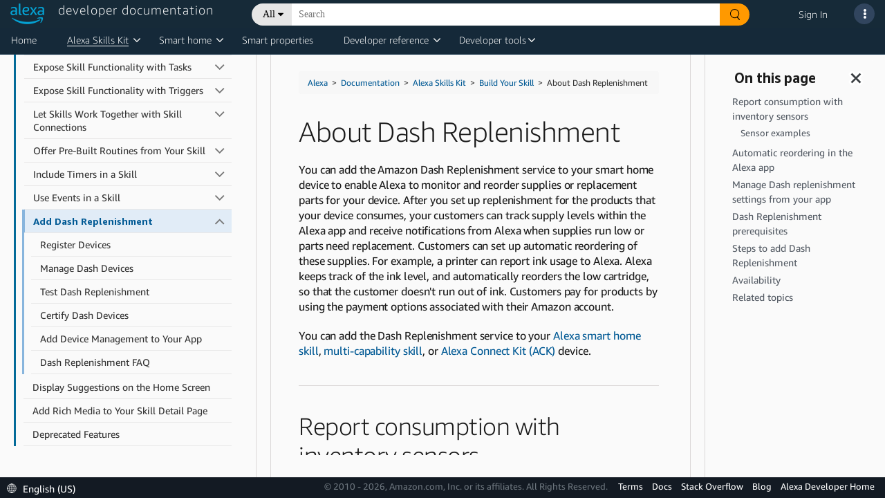

--- FILE ---
content_type: text/html;charset=UTF-8
request_url: https://developer.amazon.com/es-ES/docs/alexa/smarthome/dash-replenishment.html
body_size: 105986
content:





   
   
      <!DOCTYPE html>











<html lang="en-US">
<head>
    <title>About Dash Replenishment | Alexa Skills Kit</title>
    <!-- Required meta tags -->
    <meta charset="utf-8">
    <meta name="google-site-verification" content="wfEDah_6uJe9Y7uIfLrVycd_efr8wQ9YO-fM_5MI5w0"/>
    <meta name="google-site-verification" content="Eu8BqTWMhRRdfCAdqUh2RYb3SjAiuFp4wmgTtGcteM0"/>
    <meta name="google-site-verification" content="KHmp6TUPKc1gHlM9TuB842pcV7TxZVV6TgenZtsYoNY"/>
    <meta name="msvalidate.01" content="9761B379C1B64F587D71BA40337FDD07"/>
    <meta http-equiv="X-UA-Compatible" content="IE=edge"/>

    <!-- Dynamic meta tags -->
    <meta name="description" content="You can add the Amazon Dash Replenishment service to your smart home device to enable Alexa to monitor and reorder supplies or replacement parts for your device." /><meta name="twitter:card" content="summary_large_image" /><meta name="twitter:site" content="Amazon Alexa" /><meta name="twitter:image" content="https://dhhmpfovkf2ub.cloudfront.net/es-ES/alexa/techdoc-template.thumb.800.480.png?ck=1620352995" /><meta name="twitter:creator" content="admin" /><meta name="twitter:title" content="About Dash Replenishment | Alexa Skills Kit" /><meta name="twitter:description" /><meta property="og:site_name" content="Amazon Alexa" /><meta property="og:image" content="https://dhhmpfovkf2ub.cloudfront.net/es-ES/alexa/techdoc-template.thumb.800.480.png?ck=1620352995" /><meta property="og:title" content="About Dash Replenishment | Alexa Skills Kit" /><meta property="og:description" /><meta property="og:type" content="website" /><meta property="og:url" content="https://developer.amazon.com/es-ES/docs/alexa/smarthome/dash-replenishment.html" /><meta name="referrer" content="no-referrer-when-downgrade" /><meta name="template" content="content-page-with-header-and-footer-template" /><meta name="viewport" content="width=device-width, initial-scale=1, maximum-scale=2.0" /><meta name="keywords" content="" />
    
    <meta name="" content="" />
    <!-- Favicons -->
    <link rel="icon" type="image/png" sizes="32x32" href="https://m.media-amazon.com/images/G/01/AlexaDevPortal/favicon-32x32._CB1544644721_.png">
    <link rel="icon" type="image/png" sizes="96x96" href="https://m.media-amazon.com/images/G/01/AlexaDevPortal/favicon-96x96._CB1544644752_.png">
    <link rel="icon" type="image/png" sizes="16x16" href="https://m.media-amazon.com/images/G/01/AlexaDevPortal/favicon-16x16._CB1544644669_.png">

    <!-- Bootstrap CSS -->
    <link rel="stylesheet" itemprop="url"
          href="https://m.media-amazon.com/images/G/01/ASK/rosie-v2/css/bootstrap.min._CB472035751_.css"/>
    <!-- FontAwesome CSS -->
    <link rel="stylesheet" href="/alexa/console/ask/dante/static/css/all.css">
    <!-- Combined Dante CSS -->
    <link rel="stylesheet" href="/alexa/console/ask/dante/static/css/app.css"/>
    <!-- UX Style Dictionary CSS -->
    

    <!-- Dynamic link tags -->
    <link rel="alternate" href="https://developer.amazon.com/es-ES/docs/alexa/smarthome/dash-replenishment.html" hreflang="en-US" />
<link rel="canonical" href="https://developer.amazon.com/es-ES/docs/alexa/smarthome/dash-replenishment.html" hreflang="en-US" />
<link rel="stylesheet" href="https://d1gjf70svh501g.cloudfront.net/etc.clientlibs/developer-portal/clientlibs/main.4a48e93a3796409831f24697a18ab1a6.css" hreflang="en-US" />
<link rel="stylesheet" href="https://d1gjf70svh501g.cloudfront.net/etc.clientlibs/developer-portal/clientlibs/main.4a48e93a3796409831f24697a18ab1a6.css" hreflang="en-US" />


    <!-- Dynamic script tags -->
    <script defer="defer" type="text/javascript" src="https://rum.hlx.page/.rum/@adobe/helix-rum-js@%5E2/dist/rum-standalone.js" data-routing="env=prod,tier=publish,ams=Amazon.com Services"></script><script type="text/javascript">
		(function() {
		  var didInit = false;
		  function initMunchkin() {
		    if(didInit === false) {
		      didInit = true;
		      Munchkin.init('365-EFI-026');
		    }
		  }
		  var s = document.createElement('script');
		  s.type = 'text/javascript';
		  s.async = true;
		  s.src = '//munchkin.marketo.net/munchkin.js';
		  s.onreadystatechange = function() {
		    if (this.readyState == 'complete' || this.readyState == 'loaded') {
		      initMunchkin();
		    }
		  };
		  s.onload = initMunchkin;
		  document.getElementsByTagName('head')[0].appendChild(s);
		})();
	</script>

    <script language="JavaScript" type="text/javascript">
        var digitalData = {
            page: {
                pageInfo: {
                    pageInstanceID: "es-ES/docs/alexa/smarthome/dash-replenishment.html",
                    pageID: "dash-replenishment.html",
                    pageTitle: "DASH-REPLENISHMENT.HTML",
                    pageType: "DeX",
                    primaryCategory: "alexa",
                    pageName: "alexa:DASH-REPLENISHMENT.HTML",
                    language: "en_US",
                    sendBeacons: "auto",
                    subCategory1: "EsES",
                    subCategory2: "Docs",
                    subCategory3: "Alexa",
                    subCategory4: "Smarthome",

                    get path() {
                        return window.location.pathname;
                    },
                    get cleanUrl() {
                        return window.location.href.split('#')[0];
                    },
                    // not removing cleanUrl but making a copy as we may need this key for backward compatibility
                    get pageURL() {
                        return this.cleanUrl;
                    }
                }
            },
            user: {
                userID: "",
                ipAddress: "18.188.84.115",
                userAgent: ""
            }
        };
    </script>
    <script src="https://ds6yc8t7pnx74.cloudfront.net/content/dam/developer-portal/analytics/prod/launch-d6fef6f5d06a.min.js" async></script>
    

</head>

<body>

<div class="dante-content-wrapper">
    
    
    







    










<header class="dante-header">
    <div class="container-fluid p-0">
        <nav class="navbar d-flex flex-row align-items-start custom-nav-bar">
            <div class="flex-column p-0 m-0">
                <a href="/alexa" id="dpc-header-logo" class="dpc-logo">
                    <div class="row">
                        <div class="col align-self-end">
                            
                                
                                
                                    <img src="https://d7qzviu3xw2xc.cloudfront.net/alexa/assets/images/Alexa_Logo_RGB_BLUE.png" alt="Alexa Developer Console" class="p-0">
                                
                            
                        </div>
                        <div class="col align-self-start">
                            <span class="dpc-console-title row justify-content-start">developer documentation</span>
                        </div>
                    </div>
                </a>
            </div>
            
                    
                        
                            <link rel="stylesheet" type="text/css" href="https://d20632htc2msyc.cloudfront.net/static/css/main.css" />
                        
                        <script defer src="https://d20632htc2msyc.cloudfront.net/static/js/main.js"></script>
                        <script type="text/javascript">
                            window.newSearch = true;
                        </script>
                        <div hidden style="display: none;" class="new-search-flag" data-val="enabled"></div>
                        <div hidden style="display: none;" class="new-search-metadata">
                                {"settingsUrl":"https://ds6yc8t7pnx74.cloudfront.net/devportal-digital-assets/cf/developer-portal/getDeXSearchData"}
                        </div>
                        <div class="flex-column">
                            <div id="dante-search-header-bar">

                            </div>
                        </div>

                    
                    
                
            
            <div class="flex-column-reverse">
                <ul class="navbar-nav dpcHeaderButtonRow">

                    
                    
                        <li class="nav-item dpcHeaderLink">
                            <a href="https://developer.amazon.com/alexa/console/signin">Sign In</a>
                        </li>
                    
                    

                    <li class="nav-item nav-item-dpcSearch dpcHeaderButtonWrapper">
                        <div class ="dpcHeaderButton dpcHeaderSearchButton d-none">
                            <svg class="dpcSearchIcon" viewBox="0 0 21 21" version="1.1" xmlns="http://www.w3.org/2000/svg"
                                 shape-rendering="geometricPrecision">
                                <circle stroke="#FFFFFF" stroke-width="2" cx="8" cy="8" r="7" fill="transparent"></circle>
                                <path d="M13.5,13.5 L19.5,19.5" id="Path-1" stroke="#FFFFFF" stroke-width="2.6" stroke-linecap="round"></path>
                            </svg>
                        </div>
                    </li>

                    
                        
                    

                    <li class="nav-item pr-2">
                        <a class="nav-link dpcHeaderButtonWrapper pr-0" href="#" id="navbarSupportDropdownMenuLink">
                            <div class ="dpcHeaderButton" id="support-popover" data-toggle="popover">
                                <span> <i class="fas fa-ellipsis-v"></i> </span>
                            </div>
                        </a>
                    </li>
                </ul>
            </div>
            














    


<!-- user account popover content -->


            
















    









<!-- support popover content -->
<div id="support-popover-content" style="display: none">
    <div class="header-popover-content">
        <div class="header-popover-inner-content">
            <div class="hp-menu">
                <ul>
                    <a class="container" href="/alexa/alexa-developer-documentation-welcome" target="_blank">
                        <li>
                            <span class="ml-3">Documentation</span>
                        </li>
                    </a>
                    
                        <a class="container" href="https://stackoverflow.com/tags/alexa-skills-kit" target="_blank">
                            <li>
                                <span class="ml-3">Stack Overflow</span>
                            </li>
                        </a>
                    
                    
                        
                            <a class="container" href="https://developer.amazon.com/alexa/console/contact-us" target="_blank">
                        
                        
                    
                        <li>
                            <span class="ml-3">Contact Us</span>
                        </li>
                    </a>
                    
                    <li role="separator"><div class="dropdown-divider"></div></li>
                    <a class="container" href="https://developer.amazon.com/alexa" target="_blank">
                        <li>
                            <span class="ml-3">Alexa Developer Home</span>
                        </li>
                    </a>
                    <a class="container" href="https://developer.amazon.com/alexa/console/ask">
                        <li>
                            <span class="ml-3">Alexa Developer Console</span>
                        </li>
                    </a>
                    <a class="container" href="https://developer.amazon.com/alexa/console/avs">
                        <li>
                            <span class="ml-3">Alexa Voice Service</span>
                        </li>
                    </a>
                    <a class="container" href="https://developer.amazon.com/alexa/console/wwa">
                        <li>
                            <span class="ml-3">Alexa Certification Console</span>
                        </li>
                    </a>
                    <a class="container" href="https://developer.amazon.com/alexa/console/ack">
                        <li>
                            <span class="ml-3">Alexa Connect Kit</span>
                        </li>
                    </a>
                    
                    
                </ul>
            </div>
        </div>
    </div>
</div>

        </nav>
    </div>
</header>

    <div class="dante-content">
        <div class="dante-container-fluid flex-grow-1">
            <div class="dante-row flex-grow-1">
                <div class="dpc-tenant-content flex-grow-1" style="width:100%">
                    
         <body class="alexa-content-page alexa-base-page page basicpage" id="alexa-content-page-3f23b59352"><cq:include script="/libs/cq/cloudserviceconfigs/components/servicelibs/servicelibs.jsp" />
    
	
    
<link rel="stylesheet" href="//ds6yc8t7pnx74.cloudfront.net/etc.clientlibs/developer-portal/clientlibs/dependencies.min.3a032d1b295bb8258c313e1db2fb95a5.css" type="text/css" />



    
    
<link rel="stylesheet" href="//ds6yc8t7pnx74.cloudfront.net/etc.clientlibs/developer-portal/clientlibs/main.min.181e9f3cdb8a1e78815f63f9469f383c.css" type="text/css" />



    



    
    
    

    
    
    
    

    

    
        
        
        
            




            



            
    


<div class="base-wrapper">
    <input type="hidden" name="componentID" id="basePageComponentID" />
    <input type="hidden" name="newForumsURL" id="newForumsURL" />
    <input type="hidden" name="pageCategory" id="pageCategory" />

    <div class="header iparsys parsys">




    
        
        
        <div class="par iparys_inherited">

    
    
    
    

</div>

    

</div>
<div class="root responsivegrid">


<div class="aem-Grid aem-Grid--12 aem-Grid--default--12 ">
    
    <div class="tech-doc aem-GridColumn aem-GridColumn--default--12">

    


<div class="tech-doc-container">
<!-- FontAwesome (GPL license) -->
<link rel="stylesheet" href="https://d3b16pg7hqg2cy.cloudfront.net/alexa/jekyll/css/font-awesome.min.css" />
    <div class="tech-doc-content"><div class="navigation-header atd-services-header" style="display:none">
   <header class="dpHeader" style="z-index:3011">
      <div class="dphTopBar">
         <div class="dphMenuToggle">
            <i class="dphMenuIcon"></i>
            <i class="dphMenuBackIcon"></i>
         </div>
      </div>
      <div class="accordionTN dphNavigation">
         <nav class="dpPrimaryNav" aria-label="Primary navigation.">
            <ul class="dppnItems">
               <li id="atd-home-tab-primary-nav" class="dppnItem accrItem">
                  <a href="https://developer.amazon.com/docs/alexa/documentation-home.html" class="dppnLink" tabindex="0">Home</a>
               </li> 
               <li class="dppnItem accrItem" role="button" aria-haspopup="true" aria-expanded="false">
                  <a class="dppnLink" tabindex="0">Alexa Skills Kit</a> 
                  <div class="dpIconArrow accrHandle"></div>
                  <div class="dppnFlyoutWrap">
                     <div class="dppnSecondaryNavWrap">
                        <ul class="dppnFlyout dppnSecondaryNav">
                           <li class="dppnfItem accrItem">
                              <a href="../ask-overviews/what-is-the-alexa-skills-kit.html" class="dppnfLink" tabindex="-1">
                              <span class="dppnfTitle">Alexa Skills Kit</span>
                              </a>
                           </li>
                           <li class="dppnfItem accrItem">
                              <a href="../conversations/about-alexa-conversations.html" class="dppnfLink" tabindex="-1">
                              <span class="dppnfTitle">Alexa Conversations</span>
                              </a>
                           </li>
                           <li class="dppnfItem accrItem">
                              <a href="../alexa-presentation-language/add-visuals-and-audio-to-your-skill.html" class="dppnfLink" tabindex="-1">
                              <span class="dppnfTitle">Alexa Presentation Language</span>
                              </a>
                           </li>                           
                           <li class="dppnfItem accrItem"> 
                              <a href="../interaction-model-design/about-designing-an-interaction-model.html" class="dppnfLink" tabindex="-1">
                              <span class="dppnfTitle">Custom Interaction Model Design Guide</span>
                              </a>
                           </li>
                        </ul>
                     </div>
                  </div>
               </li>
               <span id="caret"></span>
               <li class="dppnItem accrItem" role="button" aria-haspopup="true" aria-expanded="false">
                  <a class="dppnLink" tabindex="0">Smart home</a>
                  <div class="dpIconArrow accrHandle"></div>
                  <div class="dppnFlyoutWrap">
                     <div class="dppnSecondaryNavWrap">
                        <ul class="dppnFlyout dppnSecondaryNav">
                            <li class="dppnfItem accrItem">
                               <a href="../smarthome/what-is-smart-home.html" class="dppnfLink" tabindex="-1">
                               <span class="dppnfTitle">Alexa-Enabled Smart Home</span>
                               </a>
                            </li>
                           <li class="dppnfItem accrItem">
                              <a href="../ack/what-is-the-alexa-connect-kit.html" class="dppnfLink" tabindex="-1">
                              <span class="dppnfTitle">Alexa Connect Kit</span>
                              </a>
                           </li>
                           <li class="dppnfItem accrItem">
                              <a href="../smarthome/understand-the-smart-home-skill-api.html" class="dppnfLink" tabindex="-1">
                              <span class="dppnfTitle">Smart Home Skills</span>
                              </a>
                           </li>
                           <li class="dppnfItem accrItem">
                              <a href="../smarthome/wwa-connection-options.html" class="dppnfLink" tabindex="-1">
                              <span class="dppnfTitle">Local Connectivity Options</span>
                              </a>
                           </li>
                           <li class="dppnfItem accrItem">
                              <a href="../smarthome/wwa-overview.html" class="dppnfLink" tabindex="-1">
                              <span class="dppnfTitle">Works with Alexa Certification</span>
                              </a>
                           </li>
                        </ul>
                     </div>
                   </div>
               </li>
               <span id="caret"></span>
               <li class="dppnItem accrItem">
                  <a href="../alexa-smart-properties/about-alexa-smart-properties.html" class="dppnLink" tabindex="0">Smart properties</a>
               </li>
               <li class="dppnItem accrItem" role="button" aria-haspopup="true" aria-expanded="false">
                  <a class="dppnLink" tabindex="0">Developer reference</a>
                  <div class="dpIconArrow accrHandle"></div>
                  <div class="dppnFlyoutWrap">
                     <div class="dppnSecondaryNavWrap">
                        <ul class="dppnFlyout dppnSecondaryNav">
                           <li class="dppnfItem accrItem">
                              <a href="../alexa-presentation-language/apl-request-response-reference.html" class="dppnfLink" tabindex="-1">
                              <span class="dppnfTitle">APL Interface Reference</span>
                              </a>
                           </li>
                           <li class="dppnfItem accrItem">
                              <a href="../reference/custom-skill-developer-reference.html" class="dppnfLink" tabindex="-1">
                              <span class="dppnfTitle">Custom Skills Interfaces</span>
                              </a>
                           </li>
                           <li class="dppnfItem accrItem">
                              <a href="../music-skills/api-reference-overview.html" class="dppnfLink" tabindex="-1">
                              <span class="dppnfTitle">Music, Radio, and Podcast APIs</span>
                              </a>
                           </li>
                           <li class="dppnfItem accrItem">
                              <a href="../rest-apis/rest-apis.html" class="dppnfLink" tabindex="-1">
                              <span class="dppnfTitle">REST APIs for Skills</span>
                              </a>
                           </li>
                           <li class="dppnfItem accrItem">
                              <a href="../smapi/object-schemas.html" class="dppnfLink" tabindex="-1">
                              <span class="dppnfTitle">Skill Schema Reference</span>
                              </a>
                           </li>
                           <li class="dppnfItem accrItem">
                              <a href="../custom-skills/speech-synthesis-markup-language-ssml-reference.html" class="dppnfLink" tabindex="-1">
                              <span class="dppnfTitle">SSML Reference</span>
                              </a>
                           </li>
                           <li class="dppnfItem accrItem">
                              <a href="../device-apis/alexa-interface-reference.html" class="dppnfLink" tabindex="-1">
                              <span class="dppnfTitle">Interfaces for Smart Home and Video</span>
                              </a>
                           </li>
                           <li class="dppnfItem accrItem">
                              <a href="https://developer.amazon.com/en-US/alexa/alexa-haus" class="dppnfLink" tabindex="-1">
                              <span class="dppnfTitle">Alexa Design Guide</span>
                              </a>
                           </li>
                        </ul>
                     </div>
                   </div>
               </li>
               <span id="caret"></span>
               <li class="dppnItem accrItem" role="button" aria-haspopup="true" aria-expanded="false">
                  <a class="dppnLink" tabindex="0">Developer tools</a>
                  <div class="dpIconArrow accrHandle"></div>
                  <div class="dppnFlyoutWrap">
                     <div class="dppnSecondaryNavWrap">
                        <ul class="dppnFlyout dppnSecondaryNav">
                           <li class="dppnfItem accrItem">
                              <a href="../devconsole/about-the-developer-console.html" class="dppnfLink" tabindex="-1">
                                 <span class="dppnfTitle">Alexa Developer Console</span>
                              <span class="dppnfSubtitle"> </span>
                              </a>
                           </li>
                           <li class="dppnfItem accrItem">
                              <a href="../smarthome/wwa-console.html" class="dppnfLink" tabindex="-1">
                              <span class="dppnfTitle">Apply for WWA Certification</span>
                              <span class="dppnfSubtitle"> </span>
                              </a>
                           </li>
                            <li class="dppnfItem accrItem">
                              <a href="../smapi/ask-cli-command-reference.html" class="dppnfLink" tabindex="-1">
                              <span class="dppnfTitle">ASK CLI</span>
                              <span class="dppnfSubtitle"> </span>
                              </a>
                           </li>                               
                           <li class="dppnfItem accrItem">
                              <a href="../ask-toolkit/get-started-with-the-ask-toolkit-for-visual-studio-code.html" class="dppnfLink" tabindex="-1">
                              <span class="dppnfTitle">ASK Toolkit for VS</span>
                              <span class="dppnfSubtitle"> </span>
                              </a>
                           </li>
                           <li class="dppnfItem accrItem">
                              <a href="../alexa-smart-properties/management-console.html" class="dppnfLink" tabindex="-1">
                              <span class="dppnfTitle">ASP Management Console</span>
                              <span class="dppnfSubtitle"> </span>
                              </a>
                           </li>
                        </ul>
                     </div>
                   </div>
               </li>
               <span id="caret"></span>
               
               <div id="atd-mobile-secondary-nav" class="atd-mobile-header" style="display:none">
                  <li class="dppnItem accrItem">
                     <a href="https://developer.amazon.com/docs/alexa/documentation-home.html" class="dppnLink">Home</a>
                  </li>
               </div>
            </ul>
         </nav>
      </div>
   </header>
</div>

        <!-- FontAwesome (GPL license) -->
<link rel="stylesheet" href="https://amzndevresources.com/alexa/jekyll/css/font-awesome.min.css" />
<!-- jQuery (MIT license)-->
<script src="https://amzndevresources.com/jekyll/js/jquery-3.6.0.min.js"></script>

<!-- patch navtabs to work with Bootstrap 4-->
<script type="text/javascript">
$(document).ready(function() {
    $(".nav-tabs > li.active > a ").addClass("active show");
});

$(function() {
    $(".nav-tabs").click(function(){
        $(this).closest("div").find(".tab-pane").removeClass("show");

    });
});

$(function() {
    $(".nav-tabs").click(function(){
        $(this).closest("div").find("li").removeClass("active");

    });
});
</script>

<!--Bootstrap (MIT license) -->
<link rel="stylesheet" href="https://amzndevresources.com/alexa/jekyll/css/bootstrap.min.css" />
<!-- Navgoco -->
<script src="https://amzndevresources.com/alexa/jekyll/js/jquery.navgoco.min.js"></script>
<!-- jQuery cookie (MIT license)-->
<script src="https://amzndevresources.com/alexa/jekyll/js/jquery.cookie.js"></script>
<!-- Bootstrap (MIT license)-->
<script src="https://amzndevresources.com/alexa/jekyll/js/bootstrap.bundle.js"></script>
<!-- Bootstrap 3 plugins (MIT license)-->
<script src="https://amzndevresources.com/alexa/jekyll/js/bootstrap.offcanvas.min.js"></script>
<!-- Anchor JS (MIT license)-->
<script src="https://amzndevresources.com/alexa/jekyll/js/anchor.min.js"></script>
<!-- Initialization scripts -->
<script src="https://amzndevresources.com/alexa/jekyll/js/atd-initialization.js"></script>
<!-- Tech doc css fixes -->
<link rel="stylesheet" href="https://amzndevresources.com/alexa/jekyll/css/bootstrap.offcanvas.css" />
<link rel="stylesheet" href="https://amzndevresources.com/alexa/jekyll/css/atd-custom-latest.css" /> 
        <div class="docs-sticky reveal">
            <div class="mobile-toggle" style="display:none">
  <button type="button" class="navbar-toggle offcanvas-toggle" data-toggle="offcanvas" data-target="#js-bootstrap-offcanvas-main">
  <span class="sr-only">Toggle navigation</span>
  <div class="icon-bar"></div>
  <div class="icon-bar"></div>
  <div class="icon-bar"></div>
  </button>
  <button type="button" class="navbar-toggle offcanvas-toggle" data-toggle="offcanvas" data-target="#js-bootstrap-offcanvas-onpage" style="float:right">
  <span class="sr-only">Toggle navigation</span>
  <i class="fas fa-info-circle fa fa-2x"></i>
  </button>
  <div class="atd-topics-mobile-header">
  <nav aria-label="breadcrumb">
    <ol class="breadcrumb">
        <a href="https://developer.amazon.com/en-US/docs/alexa/documentation-home.html">Home</a>
    </ol>
  </nav>
</div>
</div>
            <div class="container-fluid">
                <div class="row" style="flex-wrap:nowrap;">
                    
                    <button class="" id="button-close-left2" style="display: none;" aria-label="Open sidebar." aria-expanded="false" aria-controls="atd-left-nav" tabindex="0"><i class="fas fa fa-bars"></i></button>
                    <div id="sidebar">
                        <div class="mydocsidebar noselect">
                            <div class="navbar-offcanvas navbar-offcanvas-touch hidden" id="js-bootstrap-offcanvas-main">
                                
                                
                                
<!-- sidebar_hide_weblab -->



<div class="blank" role="region" aria-label="Sidebar navigation.">
   <div class="header">
      <button class="" id="button-close-left1" aria-label="Close sidebar." aria-expanded="true" aria-controls="atd-left-nav" tabindex="0">
      <i class="fas fa fa-times"></i></button>
      
      <div class="productTitle" id="">Alexa Skills Kit</div>
      <p class="ex">
         <button type="button" id="collapseAll" tabindex="0">Collapse All</button> | <button type="button" id="expandAll" tabindex="0">Expand All</button>
      </p>
      
      <hr />
   </div>
   
   <ul id="atd-left-nav" class="navgo">
      
      
      
      <li class="level1 folderTitle">
         <a class="toc-title">Get Started</a>
         
         
         <ul class="target1">
            
         </ul>
         
         
      
      
      </li><li class="level1 folderTitle">
         <a class="subfoldersTitle" href="../ask-overviews/what-is-the-alexa-skills-kit.html">What is the Alexa Skills Kit?</a>
         
         
         <ul class="target1">
            
            
            
            
            <li class="level1items"><a href="../ask-overviews/voice-interaction-models.html">About Voice Interaction Models</a></li>
            
            
            
            
            
            
            
            
            
            <li class="level1items"><a href="../ask-overviews/list-of-skills.html">Index of Skill Types</a></li>
            
            
            
            
            
            
            
            
            
            <li class="level1items"><a href="../ask-overviews/alexa-skills-kit-glossary.html">Glossary</a></li>
            
            
            
            
            
            
         </ul>
         
         
      
      
      </li><li class="level1 folderTitle">
         <a class="subfoldersTitle single" href="../ask-overviews/create-developer-account.html">Create Your Developer Account</a>

         
         
         <ul class="target1">
            
         </ul>
         
         
      
      
      </li><li class="level1 folderTitle">
         <a class="subfoldersTitle single" href="../ask-overviews/contact-us.html">Contact Alexa Developer Support</a>

         
         
         <ul class="target1">
            
         </ul>
         
         
      
      
      </li><li class="level1 folderTitle">
         <a class="toc-title">Skill Types</a>
         
         
         <ul class="target1">
            
         </ul>
         
         
      
      
      </li><li class="level1 folderTitle">
         <a class="subfoldersTitle" href="../alexa-for-apps/about-alexa-for-apps.html">Alexa for Apps</a>
         
         
         <ul class="target1">
            
            
            
            
            
            
            
            
            <li class="level2 folderTitle">
               <a class="subfoldersTitle" href="../alexa-for-apps/use-command-line.html">Use the Command Line</a>
               
               <ul class="target">
                  
                  
                  
                  
                  
                  <li class="level2items"><a href="../alexa-for-apps/add-alexa-for-apps-to-your-custom-skill.html">Tutorial: Use the Command Line to Add Alexa for Apps</a></li>
                  
                  
                  
                  
                  
                  
                  
                  
                  
                  <li class="level2items"><a href="../alexa-for-apps/skill-manifest-reference.html">Skill Manifest Reference</a></li>
                  
                  
                  
                  
                  
                  
                  
                  
                  
                  <li class="level2items"><a href="../alexa-for-apps/skill-connection-request-reference.html">Skill Connection Request Reference</a></li>
                  
                  
                  
                  
                  
                  
               </ul>
            </li>
            
            
            
            
            
            
            <li class="level1items"><a href="../alexa-for-apps/faq.html">FAQ</a></li>
            
            
            
            
            
            
            
            
            
            <li class="level1items"><a href="../alexa-for-apps/alexa-for-apps-v1-to-v2-migration-guide.html">Alexa for Apps V1 to V2 Migration Guide</a></li>
            
            
            
            
            
            
         </ul>
         
         
      
      
      </li><li class="level1 folderTitle">
         <a class="subfoldersTitle" href="../automotive/automotive-skills.html">Automotive Skills</a>
         
         
         <ul class="target1">
            
            
            
            
            
            
            
            
            <li class="level2 folderTitle">
               <a class="subfoldersTitle" href="../automotive/connected-vehicle-overview.html">Connected Vehicle Skills</a>
               
               <ul class="target">
                  
                  
                  
                  
                  
                  <li class="level2items"><a href="../automotive/alexa-automotive-vehicledata.html">VehicleData</a></li>
                  
                  
                  
                  
                  
                  
                  
                  
                  
                  <li class="level2items"><a href="../automotive/alexa-authorizationcontroller.html">AuthorizationController</a></li>
                  
                  
                  
                  
                  
                  
                  
                  
                  
                  <li class="level2items"><a href="../automotive/security-testing-for-connected-vehicles.html">Security Testing for Connected Vehicles</a></li>
                  
                  
                  
                  
                  
                  
               </ul>
            </li>
            
            
            
            
            <li class="level2 folderTitle">
               <a class="subfoldersTitle" href="../automotive/skills-for-driving.html">Alexa Skills for Driving</a>
               
               <ul class="target">
                  
                  
                  
                  
                  
                  <li class="level2items"><a href="../automotive/automotive-best-practices.html">Best Practices</a></li>
                  
                  
                  
                  
                  
                  
                  
                  
                  
                  <li class="level2items"><a href="../automotive/automotive-property.html">Automotive Property</a></li>
                  
                  
                  
                  
                  
                  
                  
                  
                  
                  <li class="level2items"><a href="../automotive/automotive-navigation-management.html">Navigation Management</a></li>
                  
                  
                  
                  
                  
                  
               </ul>
            </li>
            
            
            
         </ul>
         
         
      
      
      </li><li class="level1 folderTitle">
         <a class="subfoldersTitle" href="../custom-skills/understanding-custom-skills.html">Custom Voice Model Skills</a>
         
         
         <ul class="target1">
            
            
            
            
            <li class="level1items"><a href="../custom-skills/steps-to-build-a-custom-skill.html">Steps to Build a Custom Skill</a></li>
            
            
            
            
            
            
            
            
            
            <li class="level1items"><a href="../custom-skills/use-the-alexa-skills-kit-samples.html">Get Custom Skill Sample Code</a></li>
            
            
            
            
            
            
            
            
            
            <li class="level1items"><a href="../custom-skills/understanding-how-users-invoke-custom-skills.html">Understand How Users Invoke Custom Skills</a></li>
            
            
            
            
            
            
            
            
            
            <li class="level1items"><a href="../custom-skills/choose-the-invocation-name-for-a-custom-skill.html">Choose the Invocation Name for a Custom Skill</a></li>
            
            
            
            
            
            
            
            
            
            <li class="level1items"><a href="../custom-skills/create-custom-skill-from-quick-start-template.html">Create a Custom Skill from a Quick Start Template</a></li>
            
            
            
            
            
            
            
            
            
            <li class="level1items"><a href="../custom-skills/host-a-custom-skill-as-an-aws-lambda-function.html">Host a Custom Skill as an AWS Lambda Function</a></li>
            
            
            
            
            
            
            
            
            
            <li class="level1items"><a href="../custom-skills/host-a-custom-skill-as-a-web-service.html">Host a Custom Skill as a Web Service</a></li>
            
            
            
            
            
            
            
            <li class="level2 folderTitle">
               <a class="subfoldersTitle" href="../custom-skills/develop-skills-in-multiple-languages.html">Configure a Skill for Multiple Languages</a>
               
               <ul class="target">
                  
                  
                  
                  
                  
                  <li class="level2items"><a href="../custom-skills/add-additional-locales-of-the-same-language-to-your-custom-skills.html">Add Additional Locales of the Same Language to Custom Skills</a></li>
                  
                  
                  
                  
                  
                  
                  
                  
                  
                  <li class="level2items"><a href="../custom-skills/use-hindi-in-your-alexa-skill.html">Use Hindi in Your Alexa Skill</a></li>
                  
                  
                  
                  
                  
                  
                  
                  
                  
                  <li class="level2items"><a href="../faq/english-migration-faq.html">Alexa Skills English Variants Migration FAQ</a></li>
                  
                  
                  
                  
                  
                  
                  
                  
                  
                  <li class="level2items"><a href="../faq/french-migration-faq.html">Alexa Skills French Variants Migration FAQ</a></li>
                  
                  
                  
                  
                  
                  
                  
                  
                  
                  <li class="level2items"><a href="../faq/spanish-migration-faq.html">Alexa Skills Spanish Variants Migration FAQ</a></li>
                  
                  
                  
                  
                  
                  
                  
                  
                  
                  <li class="level2items"><a href="../custom-skills/tutorial-offer-a-custom-skill-in-multiple-languages.html">Tutorial: Offer a Custom Skill in Multiple Languages</a></li>
                  
                  
                  
                  
                  
                  
               </ul>
            </li>
            
            
            
            
            <li class="level2 folderTitle">
               <a class="subfoldersTitle" href="../custom-skills/create-the-interaction-model-for-your-skill.html">Create the Interaction Model (Intents, Slots, and Dialogs)</a>
               
               <ul class="target">
                  
                  
                  
                  
                  
                  <li class="level2items"><a href="../custom-skills/create-intents-utterances-and-slots.html">Create Intents, Utterances, and Slots</a></li>
                  
                  
                  
                  
                  
                  
                  
                  
                  
                  <li class="level2items"><a href="../custom-skills/create-and-edit-custom-slot-types.html">Create and Edit Custom Slot Types</a></li>
                  
                  
                  
                  
                  
                  
                  
                  
                  
                  <li class="level2items"><a href="../custom-skills/use-dynamic-entities-for-customized-interactions.html">Use Dynamic Entities for Customized Interactions</a></li>
                  
                  
                  
                  
                  
                  
                  
                  
                  
                  <li class="level2items"><a href="../custom-skills/collect-multiple-values-in-a-slot.html">Collect Multiple Values in a Slot</a></li>
                  
                  
                  
                  
                  
                  
                  
                  
                  
                  <li class="level2items"><a href="../custom-skills/best-practices-for-sample-utterances-and-custom-slot-type-values.html">Best Practices for Sample Utterances and Custom Slot Values</a></li>
                  
                  
                  
                  
                  
                  
                  
                  <li class="level3 folderTitle">
                     <a class="subfoldersTitle" href="../custom-skills/define-the-dialog-to-collect-and-confirm-required-information.html">Create the Dialog Model</a>
                     
                     
                     <ul>
                        
                        
                        
                        
                        <li class="level3items"><a href="../custom-skills/validate-slot-values.html">Validate Slot Values</a></li>
                        
                        
                        <!-- START -->
                        
                        
                        <!-- END -->
                        
                        
                        
                        
                        
                        <li class="level3items"><a href="../custom-skills/use-a-dialog-model-to-manage-ambiguous-responses.html">Use a Dialog Model to Manage Ambiguous Responses</a></li>
                        
                        
                        <!-- START -->
                        
                        
                        <!-- END -->
                        
                        
                     </ul>
                  </li>
                  
                  
                  
                  
                  
                  
                  <li class="level2items"><a href="../custom-skills/review-intent-history-devconsole.html">Review the Intent History</a></li>
                  
                  
                  
                  
                  
                  
                  
                  
                  
                  
               </ul>
            </li>
            
            
            
            
            <li class="level2 folderTitle">
               <a class="subfoldersTitle" href="../custom-skills/implement-the-built-in-intents.html">Use Built-in Intents and Slot Types</a>
               
               <ul class="target">
                  
                  
                  
                  
                  
                  <li class="level2items"><a href="../custom-skills/standard-built-in-intents.html">Standard Built-in Intents</a></li>
                  
                  
                  
                  
                  
                  
                  
                  
                  
                  <li class="level2items"><a href="../custom-skills/understanding-the-structure-of-the-built-in-intent-library.html">Understand the Structure of the Built-in Intent Library</a></li>
                  
                  
                  
                  
                  
                  
                  
                  <li class="level3 folderTitle">
                     <a class="subfoldersTitle" href="../custom-skills/built-in-intent-library.html">Built-in Intent Library</a>
                     
                     
                     <ul>
                        
                        
                        
                        
                        <li class="level3items"><a href="../custom-skills/actor-intents.html">Actor Intents</a></li>
                        
                        
                        <!-- START -->
                        
                        
                        <!-- END -->
                        
                        
                        
                        
                        
                        <li class="level3items"><a href="../custom-skills/book-intents.html">Book Intents</a></li>
                        
                        
                        <!-- START -->
                        
                        
                        <!-- END -->
                        
                        
                        
                        
                        
                        <li class="level3items"><a href="../custom-skills/bookseries-intents.html">BookSeries Intents</a></li>
                        
                        
                        <!-- START -->
                        
                        
                        <!-- END -->
                        
                        
                        
                        
                        
                        <li class="level3items"><a href="../custom-skills/calendar-intents.html">Calendar Intents</a></li>
                        
                        
                        <!-- START -->
                        
                        
                        <!-- END -->
                        
                        
                        
                        
                        
                        <li class="level3items"><a href="../custom-skills/catalog-intents.html">Catalog Intents</a></li>
                        
                        
                        <!-- START -->
                        
                        
                        <!-- END -->
                        
                        
                        
                        
                        
                        <li class="level3items"><a href="../custom-skills/creativework-intents.html">CreativeWork Intents</a></li>
                        
                        
                        <!-- START -->
                        
                        
                        <!-- END -->
                        
                        
                        
                        
                        
                        <li class="level3items"><a href="../custom-skills/creativeworksection-intents.html">CreativeWork<br />Section Intents</a></li>
                        
                        
                        <!-- START -->
                        
                        
                        <!-- END -->
                        
                        
                        
                        
                        
                        <li class="level3items"><a href="../custom-skills/episode-intents.html">Episode Intents</a></li>
                        
                        
                        <!-- START -->
                        
                        
                        <!-- END -->
                        
                        
                        
                        
                        
                        <li class="level3items"><a href="../custom-skills/event-intents.html">Event Intents</a></li>
                        
                        
                        <!-- START -->
                        
                        
                        <!-- END -->
                        
                        
                        
                        
                        
                        <li class="level3items"><a href="../custom-skills/localbusiness-intents.html">LocalBusiness Intents</a></li>
                        
                        
                        <!-- START -->
                        
                        
                        <!-- END -->
                        
                        
                        
                        
                        
                        <li class="level3items"><a href="../custom-skills/musiccreativework-intents.html">MusicCreativeWork Intents</a></li>
                        
                        
                        <!-- START -->
                        
                        
                        <!-- END -->
                        
                        
                        
                        
                        
                        <li class="level3items"><a href="../custom-skills/musicgroup-intents.html">MusicGroup Intents</a></li>
                        
                        
                        <!-- START -->
                        
                        
                        <!-- END -->
                        
                        
                        
                        
                        
                        <li class="level3items"><a href="../custom-skills/musician-intents.html">Musician Intents</a></li>
                        
                        
                        <!-- START -->
                        
                        
                        <!-- END -->
                        
                        
                        
                        
                        
                        <li class="level3items"><a href="../custom-skills/musicplaylist-intents.html">MusicPlaylist Intents</a></li>
                        
                        
                        <!-- START -->
                        
                        
                        <!-- END -->
                        
                        
                        
                        
                        
                        <li class="level3items"><a href="../custom-skills/musicrecording-intents.html">MusicRecording Intents</a></li>
                        
                        
                        <!-- START -->
                        
                        
                        <!-- END -->
                        
                        
                        
                        
                        
                        <li class="level3items"><a href="../custom-skills/playbackmode-intents.html">PlaybackMode Intents</a></li>
                        
                        
                        <!-- START -->
                        
                        
                        <!-- END -->
                        
                        
                        
                        
                        
                        <li class="level3items"><a href="../custom-skills/readinglist-intents.html">ReadingList Intents</a></li>
                        
                        
                        <!-- START -->
                        
                        
                        <!-- END -->
                        
                        
                        
                        
                        
                        <li class="level3items"><a href="../custom-skills/screeningevent-intents.html">ScreeningEvent Intents</a></li>
                        
                        
                        <!-- START -->
                        
                        
                        <!-- END -->
                        
                        
                        
                        
                        
                        <li class="level3items"><a href="../custom-skills/singer-intents.html">Singer Intents</a></li>
                        
                        
                        <!-- START -->
                        
                        
                        <!-- END -->
                        
                        
                        
                        
                        
                        <li class="level3items"><a href="../custom-skills/thing-intents.html">Thing Intents</a></li>
                        
                        
                        <!-- START -->
                        
                        
                        <!-- END -->
                        
                        
                        
                        
                        
                        <li class="level3items"><a href="../custom-skills/tvseason-intents.html">TVSeason Intents</a></li>
                        
                        
                        <!-- START -->
                        
                        
                        <!-- END -->
                        
                        
                        
                        
                        
                        <li class="level3items"><a href="../custom-skills/tvseries-intents.html">TVSeries Intents</a></li>
                        
                        
                        <!-- START -->
                        
                        
                        <!-- END -->
                        
                        
                        
                        
                        
                        <li class="level3items"><a href="../custom-skills/videocreativework-intents.html">VideoCreative<br />Work Intents</a></li>
                        
                        
                        <!-- START -->
                        
                        
                        <!-- END -->
                        
                        
                        
                        
                        
                        <li class="level3items"><a href="../custom-skills/videoplaylist-intents.html">VideoPlaylist Intents</a></li>
                        
                        
                        <!-- START -->
                        
                        
                        <!-- END -->
                        
                        
                        
                        
                        
                        <li class="level3items"><a href="../custom-skills/weatherforecast-intents.html">WeatherForecast Intents</a></li>
                        
                        
                        <!-- START -->
                        
                        
                        <!-- END -->
                        
                        
                     </ul>
                  </li>
                  
                  
                  
                  
                  
                  
                  <li class="level2items"><a href="../custom-skills/slot-type-reference.html">Slot Type Reference</a></li>
                  
                  
                  
                  
                  
                  
                  
                  
                  
                  <li class="level2items"><a href="../custom-skills/literal-slot-type-reference.html">Migrate Slot Types that Used AMAZON.LITERAL</a></li>
                  
                  
                  
                  
                  
                  
               </ul>
            </li>
            
            
            
            
            <li class="level2 folderTitle">
               <a class="subfoldersTitle" href="../custom-skills/entity-resolution.html">Entity Resolution</a>
               
               <ul class="target">
                  
                  
                  
                  
                  
                  <li class="level2items"><a href="../custom-skills/entity-resolution-for-custom-slot-types.html">Entity Resolution for Custom Slot Types</a></li>
                  
                  
                  
                  
                  
                  
                  
                  
                  
                  <li class="level2items"><a href="../custom-skills/entity-resolution-for-built-in-slot-types.html">Entity Resolution for Built-in Slot types</a></li>
                  
                  
                  
                  
                  
                  
                  
                  
                  
                  <li class="level2items"><a href="../custom-skills/alexa-entities-reference.html">Alexa Entities Reference</a></li>
                  
                  
                  
                  
                  
                  
               </ul>
            </li>
            
            
            
            
            <li class="level2 folderTitle">
               <a class="subfoldersTitle" href="../custom-skills/handle-requests-sent-by-alexa.html">Handle Requests Sent by Alexa</a>
               
               <ul class="target">
                  
                  
                  
                  
                  
                  <li class="level2items"><a href="../custom-skills/manage-skill-session-and-session-attributes.html">Manage Skill Sessions and Session Attributes</a></li>
                  
                  
                  
                  
                  
                  
                  
                  
                  
                  <li class="level2items"><a href="../custom-skills/delegate-dialog-to-alexa.html">Delegate the Dialog to Alexa</a></li>
                  
                  
                  
                  
                  
                  
                  
                  
                  
                  <li class="level2items"><a href="../custom-skills/best-practice-text-response.html">Best Practices for Text Responses</a></li>
                  
                  
                  
                  
                  
                  
                  
                  
                  
                  <li class="level2items"><a href="../custom-skills/include-a-card-in-your-skills-response.html">Include a Card in Your Skill's Response</a></li>
                  
                  
                  
                  
                  
                  
                  
                  
                  
                  <li class="level2items"><a href="../custom-skills/best-practices-for-skill-card-design.html">Best Practices for Skill Card Design</a></li>
                  
                  
                  
                  
                  
                  
                  
                  
                  
                  <li class="level2items"><a href="../custom-skills/send-the-user-a-progressive-response.html">Send the User a Progressive Response</a></li>
                  
                  
                  
                  
                  
                  
               </ul>
            </li>
            
            
            
            
            <li class="level2 folderTitle">
               <a class="subfoldersTitle" href="../custom-skills/understand-name-free-interaction-for-custom-skills.html">Understand Name-free Interaction for Custom Skills</a>
               
               <ul class="target">
                  
                  
                  
                  
                  
                  <li class="level2items"><a href="../custom-skills/using-nfi-toolkit-developer-console.html">Use the Name-free Interaction Toolkit in the Developer Console</a></li>
                  
                  
                  
                  
                  
                  
                  
                  
                  
                  <li class="level2items"><a href="../custom-skills/using-nfi-toolkit-cli.html">Use the Name-free Interaction Toolkit in CLI</a></li>
                  
                  
                  
                  
                  
                  
                  
                  
                  
                  <li class="level2items"><a href="../custom-skills/using-nfi-toolkit-smapi.html">Use the Name-free Interaction Toolkit in SMAPI</a></li>
                  
                  
                  
                  
                  
                  
                  
                  
                  
                  <li class="level2items"><a href="../custom-skills/implement-canfulfillintentrequest-for-name-free-interaction.html">Implement CanFulfill<br />IntentRequest for Name-free Interaction</a></li>
                  
                  
                  
                  
                  
                  
               </ul>
            </li>
            
            
            
            
            <li class="level2 folderTitle">
               <a class="subfoldersTitle" href="../custom-skills/add-audio.html">Add Audio to a Custom Skill</a>
               
               <ul class="target">
                  
                  
                  
                  
                  
                  <li class="level2items"><a href="../custom-skills/use-long-form-audio.html">Stream Long-Form Audio with AudioPlayer</a></li>
                  
                  
                  
                  
                  
                  
               </ul>
            </li>
            
            
            
            
            <li class="level2 folderTitle">
               <a class="subfoldersTitle" href="../custom-skills/alexa-quick-links.html">Alexa Quick Links</a>
               
               <ul class="target">
                  
                  
                  
                  
                  
                  <li class="level2items"><a href="../custom-skills/create-a-quick-link-for-your-skill.html">Create a Quick Link for Your Custom Skill</a></li>
                  
                  
                  
                  
                  
                  
                  
                  
                  
                  <li class="level2items"><a href="../custom-skills/create-a-quick-link-for-your-custom-task.html">Create a Quick Link for Your Custom Task</a></li>
                  
                  
                  
                  
                  
                  
               </ul>
            </li>
            
            
            
            
            <li class="level2 folderTitle">
               <a class="subfoldersTitle" href="../custom-skills/display-and-behavior-specifications-for-alexa-enabled-devices-with-a-screen.html">Use Display Templates to Show Content on Screens</a>
               
               <ul class="target">
                  
                  
                  
                  
                  
                  <li class="level2items"><a href="../custom-skills/create-skills-for-alexa-enabled-devices-with-a-screen.html">Configure a Skill to Support the Display Interface</a></li>
                  
                  
                  
                  
                  
                  
                  
                  
                  
                  <li class="level2items"><a href="../custom-skills/best-practices-for-designing-skills-for-alexa-enabled-devices-with-a-screen.html">Best Practices for using Display Templates</a></li>
                  
                  
                  
                  
                  
                  
                  
                  
                  
                  <li class="level2items"><a href="../custom-skills/certification-issues-screen.html">Test for Display Template Issues in Your Skill</a></li>
                  
                  
                  
                  
                  
                  
               </ul>
            </li>
            
            
            
         </ul>
         
         
      
      
      </li><li class="level1 folderTitle">
         <a class="subfoldersTitle" href="../flashbriefing/understand-the-flash-briefing-skill-api.html">Flash Briefing Skills</a>
         
         
         <ul class="target1">
            
            
            
            
            <li class="level1items"><a href="../flashbriefing/steps-to-create-a-flash-briefing-skill.html">Steps to Build a Flash Briefing Skill</a></li>
            
            
            
            
            
            
            
            
            
            <li class="level1items"><a href="../flashbriefing/tips-for-creating-a-great-flash-briefing-skill.html">Tips to Create a Great Flash Briefing Skill</a></li>
            
            
            
            
            
            
            
            
            
            <li class="level1items"><a href="../flashbriefing/flash-briefing-skill-certification-checklist.html">Flash Briefing Skill Certification Checklist</a></li>
            
            
            
            
            
            
            
            
            
            <li class="level1items"><a href="../flashbriefing/normalizing-the-loudness-of-audio-content.html">Normalize the Loudness of Audio Content</a></li>
            
            
            
            
            
            
            
            
            
            <li class="level1items"><a href="../flashbriefing/flash-briefing-skill-api-feed-reference.html">Flash Briefing Skill API Feed Reference</a></li>
            
            
            
            
            
            
         </ul>
         
         
      
      
      </li><li class="level1 folderTitle">
         <a class="subfoldersTitle" href="../game-skills/game-skills-overview.html">Game Skills</a>
         
         
         <ul class="target1">
            
            
            
            
            
            
            
            
            <li class="level2 folderTitle">
               <a class="subfoldersTitle" href="../web-api-for-games/alexa-games-about.html">Alexa Web API for Games</a>
               
               <ul class="target">
                  
                  
                  
                  
                  
                  <li class="level2items"><a href="../web-api-for-games/alexa-games-build-your-skill.html">Build Your Alexa Skill</a></li>
                  
                  
                  
                  
                  
                  
                  
                  
                  
                  <li class="level2items"><a href="../web-api-for-games/alexa-games-build-your-webapp.html">Build Your Web App</a></li>
                  
                  
                  
                  
                  
                  
                  
                  
                  
                  <li class="level2items"><a href="../web-api-for-games/add-voice-control-and-speech-to-the-web-app.html">Add Voice Control and Speech</a></li>
                  
                  
                  
                  
                  
                  
                  
                  
                  
                  
                  
                  
                  
                  <li class="level2items"><a href="../web-api-for-games/alexa-presentation-html-interface.html">Presentation.HTML Interface</a></li>
                  
                  
                  
                  
                  
                  
                  
                  
                  
                  <li class="level2items"><a href="../web-api-for-games/web-api-reference.html">Web API for Games Reference</a></li>
                  
                  
                  
                  
                  
                  
                  
                  <li class="level3 folderTitle">
                     <a class="subfoldersTitle" href="../web-api-for-games/alexa-games-extensions.html">Web API Extensions</a>
                     
                     
                     <ul>
                        
                        
                        
                        
                        <li class="level3items"><a href="../web-api-for-games/alexa-games-extensions-entitysensing.html">Entity-Sensing Extension</a></li>
                        
                        
                        <!-- START -->
                        
                        
                        <!-- END -->
                        
                        
                        
                        
                        
                        <li class="level3items"><a href="../web-api-for-games/alexa-games-extensions-smartmotion.html">Smart-Motion Extension</a></li>
                        
                        
                        <!-- START -->
                        
                        
                        <!-- END -->
                        
                        
                     </ul>
                  </li>
                  
                  
                  
                  
                  
                  
                  <li class="level2items"><a href="../web-api-for-games/known-issues.html">Release Notes and Known Issues</a></li>
                  
                  
                  
                  
                  
                  
                  
                  
                  
                  <li class="level2items external"><a target="_blank" rel="noopener noreferrer" href="https://html.games.alexa.a2z.com/">Alexa HTML API</a></li>

                  
                  
                  
                  
                  
                  
               </ul>
            </li>
            
            
            
         </ul>
         
         
      
      
      </li><li class="level1 folderTitle">
         <a class="subfoldersTitle" href="../music-skills/understand-the-music-skill-api.html">Music, Radio, and Podcast Skills</a>
         
         
         <ul class="target1">
            
            
            
            
            <li class="level1items"><a href="../music-skills/steps-to-create-a-music-skill.html">Steps to Build a Music, Radio, or Podcast Skill</a></li>
            
            
            
            
            
            
            
            <li class="level2 folderTitle">
               <a class="subfoldersTitle" href="../rsk/radio-skills-kit.html">Radio Skills Kit</a>
               
               <ul class="target">
                  
                  
                  
                  
                  
                  <li class="level2items"><a href="../rsk/no-code-radio.html">Use No-Code Radio Skills</a></li>
                  
                  
                  
                  
                  
                  
               </ul>
            </li>
            
            
            
            
            
            
            <li class="level1items"><a href="../music-skills/implement-podcast-skill-features.html">Implement Podcast Skill Features</a></li>
            
            
            
            
            
            
            
            
            
            <li class="level1items"><a href="../music-skills/upload-catalogs.html">Upload Music or Radio Catalogs</a></li>
            
            
            
            
            
            
            
            
            
            <li class="level1items"><a href="../music-skills/upload-podcast-catalogs.html">Upload Podcast Catalogs</a></li>
            
            
            
            
            
            
            
            
            
            <li class="level1items"><a href="../music-skills/premium-audio-badging-drm.html">Add Premium Audio, Badging, and License Retrieval to a Music Skill</a></li>
            
            
            
            
            
            
            
            
            
            <li class="level1items"><a href="../music-skills/internationalization.html">Internationalize a Podcast Skill</a></li>
            
            
            
            
            
            
            
            <li class="level2 folderTitle">
               <a class="subfoldersTitle" href="../music-skills/audio-catalog-reference.html">Catalog Reference</a>
               
               <ul class="target">
                  
                  
                  
                  
                  
                  <li class="level2items"><a href="../music-skills/catalog-reference.html">Music Catalog Reference</a></li>
                  
                  
                  
                  
                  
                  
                  
                  
                  
                  <li class="level2items"><a href="../music-skills/catalog-reference-radio.html">Radio Catalog Reference</a></li>
                  
                  
                  
                  
                  
                  
                  
                  
                  
                  <li class="level2items"><a href="../music-skills/catalog-reference-podcast.html">Podcast Catalog Reference</a></li>
                  
                  
                  
                  
                  
                  
               </ul>
            </li>
            
            
            
            
            
            
            <li class="level1items"><a href="../music-skills/understand-voice-modeling.html">Understand Voice Modeling</a></li>
            
            
            
            
            
            
            
            
            
            <li class="level1items"><a href="../music-skills/testing-guide.html">Testing Guide</a></li>
            
            
            
            
            
            
            
            
            
            <li class="level1items"><a href="../music-skills/event-subscriptions.html">Event Subscriptions</a></li>
            
            
            
            
            
            
            
            
            
            <li class="level1items"><a href="../music-skills/troubleshooting.html">Troubleshooting</a></li>
            
            
            
            
            
            
            
            <li class="level2 folderTitle">
               <a class="subfoldersTitle" href="../music-skills/api-reference-overview.html">Music, Radio, and Podcast Skill API</a>
               
               <ul class="target">
                  
                  
                  
                  
                  
                  <li class="level2items"><a href="../music-skills/msk-latest-version.html">What's New</a></li>
                  
                  
                  
                  
                  
                  
                  
                  
                  
                  <li class="level2items"><a href="../device-apis/alexa-audio-playqueue.html">Audio.PlayQueue</a></li>
                  
                  
                  
                  
                  
                  
                  
                  
                  
                  <li class="level2items"><a href="../device-apis/alexa-media-playback.html">Media.Playback</a></li>
                  
                  
                  
                  
                  
                  
                  
                  
                  
                  <li class="level2items"><a href="../device-apis/alexa-media-playqueue.html">Media.PlayQueue</a></li>
                  
                  
                  
                  
                  
                  
                  
                  
                  
                  <li class="level2items"><a href="../device-apis/alexa-media-search.html">Media.Search</a></li>
                  
                  
                  
                  
                  
                  
                  
                  
                  
                  <li class="level2items"><a href="../device-apis/alexa-userpreference.html">UserPreference</a></li>
                  
                  
                  
                  
                  
                  
                  
                  
                  
                  <li class="level2items"><a href="../music-skills/api-components-reference.html">API Components Reference</a></li>
                  
                  
                  
                  
                  
                  
                  
                  
                  
                  <li class="level2items"><a href="../music-skills/api-error-response.html">Error Response</a></li>
                  
                  
                  
                  
                  
                  
               </ul>
            </li>
            
            
            
         </ul>
         
         
      
      
      </li><li class="level1 folderTitle">
         <a class="subfoldersTitle" href="../smarthome/understand-the-smart-home-skill-api.html">Smart Home Skills</a>
         
         
         <ul class="target1">
            
            
            
            
            
            
            
            
            <li class="level2 folderTitle">
               <a class="subfoldersTitle" href="../smarthome/steps-to-build-a-smart-home-skill.html">Steps to Build a Smart Home Skill</a>
               
               <ul class="target">
                  
                  
                  
                  
                  
                  <li class="level2items"><a href="../smarthome/implement-your-skill.html">Implement Smart Home Skill Code</a></li>
                  
                  
                  
                  
                  
                  
                  
                  <li class="level3 folderTitle">
                     <a class="subfoldersTitle" href="../smarthome/send-events-to-the-alexa-event-gateway.html">Send Events to the Alexa Event Gateway</a>
                     
                     
                     <ul>
                        
                        
                        
                        
                        <li class="level3items"><a href="../smarthome/configure-permissions-events.html">Configure Permissions</a></li>
                        
                        
                        <!-- START -->
                        
                        
                        <!-- END -->
                        
                        
                        
                        
                        
                        <li class="level3items"><a href="../smarthome/authenticate-a-customer-permissions.html">Access the Event Gateway</a></li>
                        
                        
                        <!-- START -->
                        
                        
                        <!-- END -->
                        
                        
                        
                        
                        
                        <li class="level3items"><a href="../smarthome/send-events.html">Send Events</a></li>
                        
                        
                        <!-- START -->
                        
                        
                        <!-- END -->
                        
                        
                     </ul>
                  </li>
                  
                  
                  
                  
                  
                  
                  <li class="level2items"><a href="../smarthome/smart-home-skill-publishing-guide.html">Smart Home and Video Certification</a></li>
                  
                  
                  
                  
                  
                  
               </ul>
            </li>
            
            
            
            
            <li class="level2 folderTitle">
               <a class="subfoldersTitle" href="../smarthome/smart-home-skill-concepts.html">Smart Home Skill Concepts</a>
               
               <ul class="target">
                  
                  
                  
                  
                  
                  
                  
                  
                  
                  <li class="level3 folderTitle">
                     <a class="subfoldersTitle" href="../smarthome/discovery.html">Discovery</a>
                     
                     
                     <ul>
                        
                        
                        
                        
                        <li class="level3items"><a href="../device-apis/alexa-discovery-examples.html">Discovery Examples</a></li>
                        
                        
                        <!-- START -->
                        
                        
                        <!-- END -->
                        
                        
                        
                        
                     </ul>
                  </li>
                  
                  
                  
                  
                  
                  
                  <li class="level2items"><a href="../smarthome/get-started-with-device-templates.html">Get Started with Device Templates</a></li>
                  
                  
                  
                  
                  
                  
                  
                  
                  
                  <li class="level2items"><a href="../smarthome/state-reporting-for-a-smart-home-skill.html">State and Change Reporting</a></li>
                  
                  
                  
                  
                  
                  
                  
                  
                  
                  <li class="level2items"><a href="../smarthome/develop-smart-home-skills-in-multiple-languages.html">Develop Skills for Multiple Languages</a></li>
                  
                  
                  
                  
                  
                  
                  
                  
                  
                  <li class="level2items"><a href="../device-apis/generic-controllers.html">Generic Controllers</a></li>
                  
                  
                  
                  
                  
                  
                  
                  
                  
                  <li class="level2items"><a href="../device-apis/about-alexa-rtc.html">Real-Time Communications for Video Devices</a></li>
                  
                  
                  
                  
                  
                  
                  
                  
                  
                  
                  
                  
                  
                  <li class="level2items"><a href="../smarthome/best-practices-for-the-alexa-app.html">Best Practices for the Alexa App</a></li>
                  
                  
                  
                  
                  
                  
               </ul>
            </li>
            
            
            
            
            <li class="level2 folderTitle">
               <a class="subfoldersTitle" href="../device-apis/smart-home-skill-types.html">Smart Home Skill Types</a>
               
               <ul class="target">
                  
                  
                  
                  
                  
                  <li class="level2items"><a href="../smarthome/build-smart-home-skills-for-cooking-appliances.html">Cooking Skills</a></li>
                  
                  
                  
                  
                  
                  
                  
                  
                  
                  <li class="level2items"><a href="../device-apis/overview-smart-home-energy.html">Energy Skills</a></li>
                  
                  
                  
                  
                  
                  
                  
                  
                  
                  <li class="level2items"><a href="../smarthome/build-smart-home-skills-for-entertainment-devices.html">Entertainment Skills</a></li>
                  
                  
                  
                  
                  
                  
                  
                  
                  
                  <li class="level2items"><a href="../device-apis/overview-smart-home-security.html">Security Skills</a></li>
                  
                  
                  
                  
                  
                  
                  
                  <li class="level3 folderTitle">
                     <a class="subfoldersTitle" href="../smarthome/about-mcs.html">Multi-capability Skills</a>
                     
                     
                     <ul>
                        
                        
                        
                        
                        <li class="level3items"><a href="../smarthome/mcs-dev-console.html">Upgrade to a MCS</a></li>
                        
                        
                        <!-- START -->
                        
                        
                        <!-- END -->
                        
                        
                        
                        
                        
                        <li class="level3items"><a href="../smarthome/mcs-ask-cli.html">Upgrade to a MCS with the ASK CLI</a></li>
                        
                        
                        <!-- START -->
                        
                        
                        <!-- END -->
                        
                        
                        
                        
                        
                        <li class="level3items"><a href="../smarthome/mcs-faq.html">Multi-capability Skills FAQ</a></li>
                        
                        
                        <!-- START -->
                        
                        
                        <!-- END -->
                        
                        
                     </ul>
                  </li>
                  
                  
                  
               </ul>
            </li>
            
            
            
            
            <li class="level2 folderTitle">
               <a class="subfoldersTitle" href="../smarthome/smart-home-skill-tutorial.html">Tutorial: Build a Smart Home Skill</a>
               
               <ul class="target">
                  
                  
                  
                  
                  
                  <li class="level2items"><a href="../smarthome/create-skill-tutorial.html">Step 1: Create a Smart Home Skill</a></li>
                  
                  
                  
                  
                  
                  
                  
                  
                  
                  <li class="level2items"><a href="../smarthome/implement-skill-tutorial.html">Step 2: Implement Skill Code</a></li>
                  
                  
                  
                  
                  
                  
                  
                  
                  
                  <li class="level2items"><a href="../smarthome/configure-endpoint-tutorial.html">Step 3: Configure the Service Endpoint</a></li>
                  
                  
                  
                  
                  
                  
                  
                  
                  
                  <li class="level2items"><a href="../smarthome/set-up-account-linking-tutorial.html">Step 4: Set up Account Linking</a></li>
                  
                  
                  
                  
                  
                  
                  
                  
                  
                  <li class="level2items"><a href="../smarthome/test-the-skill-tutorial.html">Step 5: Test the Skill</a></li>
                  
                  
                  
                  
                  
                  
               </ul>
            </li>
            
            
            
            
            
            
            <li class="level1items"><a href="../smarthome/troubleshooting-guide.html">Troubleshooting Guide</a></li>
            
            
            
            
            
            
            
            
            
            <li class="level1items single internal"><a href="../smarthome/smart-home-api-reference-redirect.html">Smart Home Skill APIs</a></li>

            
            
            
            
            
            
         </ul>
         
         
      
      
      </li><li class="level1 folderTitle">
         <a class="subfoldersTitle" href="../video/understand-the-video-skill-api.html">Video Skills</a>
         
         
         <ul class="target1">
            
            
            
            
            
            
            
            
            <li class="level2 folderTitle">
               <a class="subfoldersTitle" href="../video/steps-to-create-a-video-skill.html">Steps to Build a Video Skill</a>
               
               <ul class="target">
                  
                  
                  
                  
                  
                  <li class="level2items"><a href="../video/implement-your-skill.html">Implement Video Skill Code</a></li>
                  
                  
                  
                  
                  
                  
               </ul>
            </li>
            
            
            
            
            
            
            <li class="level1items"><a href="../video/state-reporting-for-video-skills.html">State Reporting for Video Skills</a></li>
            
            
            
            
            
            
            
            
            
            <li class="level1items"><a href="../video/video-skill-testing-guide.html">Video Skill Testing Guide</a></li>
            
            
            
            
            
            
            
            
            
            <li class="level1items single internal"><a href="../video/video-api-reference-redirect.html">Video Skill APIs</a></li>

            
            
            
            
            
            
            
            
            
            <li class="level1items external"><a target="_blank" rel="noopener noreferrer" href="https://developer.amazon.com/docs/video-skills-fire-tv-apps/introduction.html">Video Skills for Fire TV Apps</a></li>

            
            
            
            
            
            
            
            
            
            <li class="level1items external"><a target="_blank" rel="noopener noreferrer" href="https://developer.amazon.com/docs/video-skills-multimodal-devices/introduction.html">Video Skills for Echo Show</a></li>

            
            
            
            
            
            
         </ul>
         
         
      
      
      </li><li class="level1 folderTitle">
         <a class="toc-title">Skill Development Process</a>
         
         
         <ul class="target1">
            
         </ul>
         
         
      
      
      </li><li class="level1 folderTitle">
         <a class="subfoldersTitle" href="../design/design-your-skill.html">Design Your Skill</a>
         
         
         <ul class="target1">
            
            
            
            
            <li class="level1items external"><a target="_blank" rel="noopener noreferrer" href="https://developer.amazon.com/alexa/alexa-haus">Alexa Design Guide</a></li>

            
            
            
            
            
            
         </ul>
         
         
      
      
      </li><li class="level1 folderTitle">
         <a class="subfoldersTitle" href="../build/build-your-skill-overview.html">Build Your Skill</a>
         
         
         <ul class="target1">
            
            
            
            
            <li class="level1items"><a href="../conversations/about-alexa-conversations.html">Use AI-Driven Dialog Management</a></li>
            
            
            
            
            
            
            
            
            
            <li class="level1items"><a href="../alexa-presentation-language/add-visuals-and-audio-to-your-skill.html">Add Visuals and Audio to Your Skill</a></li>
            
            
            
            
            
            
            
            
            
            
            
            
            
            <li class="level2 folderTitle">
               <a class="subfoldersTitle" href="../account-linking/add-account-linking.html">Add Account Linking</a>
               
               <ul class="target">
                  
                  
                  
                  
                  
                  <li class="level2items"><a href="../account-linking/account-linking-concepts.html">Account Linking Concepts</a></li>
                  
                  
                  
                  
                  
                  
                  
                  
                  
                  <li class="level2items"><a href="../account-linking/how-users-experience-account-linking.html">How Users Experience Account Linking</a></li>
                  
                  
                  
                  
                  
                  
                  
                  
                  
                  <li class="level2items"><a href="../account-linking/requirements-account-linking.html">Requirements for Account Linking</a></li>
                  
                  
                  
                  
                  
                  
                  
                  
                  
                  <li class="level2items"><a href="../account-linking/account-linking-best-practices.html">Account Linking Best Practices</a></li>
                  
                  
                  
                  
                  
                  
                  
                  
                  
                  <li class="level2items"><a href="../account-linking/account-linking-quick-reference.html">Account Linking Quick Reference</a></li>
                  
                  
                  
                  
                  
                  
                  
                  
                  
                  <li class="level2items"><a href="../account-linking/troubleshooting-account-linking.html">Troubleshooting Account Linking</a></li>
                  
                  
                  
                  
                  
                  
                  
                  <li class="level3 folderTitle">
                     <a class="subfoldersTitle" href="../account-linking/implement-account-linking.html">Implement Account Linking</a>
                     
                     
                     <ul>
                        
                        
                        
                        
                        <li class="level3items"><a href="../account-linking/steps-to-implement-account-linking.html">Steps to Implement Account Linking</a></li>
                        
                        
                        <!-- START -->
                        
                        
                        <!-- END -->
                        
                        
                        
                        
                        
                        <li class="level3items"><a href="../account-linking/account-linking-for-custom-skills.html">Account Linking for Custom Skills</a></li>
                        
                        
                        <!-- START -->
                        
                        
                        <!-- END -->
                        
                        
                        
                        
                        
                        <li class="level3items"><a href="../account-linking/account-linking-for-sh-and-other.html">Account Linking for Smart Home and Other Domains</a></li>
                        
                        
                        <!-- START -->
                        
                        
                        <!-- END -->
                        
                        
                     </ul>
                  </li>
                  
                  
                  
                  
                  <li class="level3 folderTitle">
                     <a class="subfoldersTitle" href="../account-linking/configure-account-linking.html">Configure Account Linking</a>
                     
                     
                     <ul>
                        
                        
                        
                        
                        <li class="level3items"><a href="../account-linking/configure-authorization-code-grant.html">Configure an Authorization Code Grant</a></li>
                        
                        
                        <!-- START -->
                        
                        
                        <!-- END -->
                        
                        
                        
                        
                        
                        
                        
                        <li class="level3items"><a href="../account-linking/configure-implicit-grant.html">Configure an Implicit Grant (Custom Skills Only)</a></li>
                        
                        
                        <!-- START -->
                        
                        
                        <!-- END -->
                        
                        
                        
                        
                        
                        <li class="level3items"><a href="../account-linking/configure-optional-account-linking.html">Let Users Enable Your Skill Without Account Linking</a></li>
                        
                        
                        <!-- START -->
                        
                        
                        <!-- END -->
                        
                        
                     </ul>
                  </li>
                  
                  
                  
                  
                  <li class="level3 folderTitle">
                     <a class="subfoldersTitle" href="../account-linking/set-up-app-to-app-account-linking.html">Set up App-to-App Account Linking</a>
                     
                     
                     <ul>
                        
                        
                        
                        
                        <li class="level3items"><a href="../account-linking/app-to-app-account-linking-starting-from-your-app.html">App-to-App Account Linking (Starting From Your App)</a></li>
                        
                        
                        <!-- START -->
                        
                        
                        <!-- END -->
                        
                        
                        
                        
                        
                        <li class="level3items"><a href="../account-linking/app-to-app-account-linking-starting-from-Alexa-app.html">App-to-App Account Linking (Starting From the Alexa App)</a></li>
                        
                        
                        <!-- START -->
                        
                        
                        <!-- END -->
                        
                        
                        
                        
                     </ul>
                  </li>
                  
                  
                  
                  
                  <li class="level3 folderTitle">
                     <a class="subfoldersTitle" href="../account-linking/use-access-tokens.html">Use Access Tokens in Your Skill Code</a>
                     
                     
                     <ul>
                        
                        
                        
                        
                        <li class="level3items"><a href="../account-linking/add-account-linking-logic-custom-skill.html">Use Access Tokens in Custom Skills</a></li>
                        
                        
                        <!-- START -->
                        
                        
                        <!-- END -->
                        
                        
                        
                        
                        
                        <li class="level3items"><a href="../account-linking/add-account-linking-logic-smart-home.html">Use Access Tokens in Smart Home, Video, and Meetings Skills</a></li>
                        
                        
                        <!-- START -->
                        
                        
                        <!-- END -->
                        
                        
                        
                        
                        
                        <li class="level3items"><a href="../account-linking/add-account-linking-logic-music.html">Use Access Tokens in Music Skills</a></li>
                        
                        
                        <!-- START -->
                        
                        
                        <!-- END -->
                        
                        
                     </ul>
                  </li>
                  
                  
                  
                  
                  <li class="level3 folderTitle">
                     <a class="subfoldersTitle" href="../account-linking/about-voice-forward-account-linking.html">Use Voice-Forward Account Linking</a>
                     
                     
                     <ul>
                        
                        
                        
                        
                        <li class="level3items"><a href="../account-linking/use-voice-forward-account-linking.html">Voice-Forward Account Linking Flow (LWA OAuth)</a></li>
                        
                        
                        <!-- START -->
                        
                        
                        <!-- END -->
                        
                        
                        
                        
                        
                        
                        
                        <li class="level3items"><a href="../account-linking/voice-forward-account-linking-implementation-details.html">Voice-Forward Account Linking Implementation Details</a></li>
                        
                        
                        <!-- START -->
                        
                        
                        <!-- END -->
                        
                        
                        
                        
                        
                        <li class="level3items"><a href="../account-linking/tutorial-implement-voice-forward-account-linking.html">Tutorial: Implement Voice-Forward Account Linking in Your Skill</a></li>
                        
                        
                        <!-- START -->
                        
                        
                        <!-- END -->
                        
                        
                     </ul>
                  </li>
                  
                  
                  
               </ul>
            </li>
            
            
            
            
            <li class="level2 folderTitle">
               <a class="subfoldersTitle" href="../advertising-id/overview.html">Use Alexa Advertising ID</a>
               
               <ul class="target">
                  
                  
                  
                  
                  
                  <li class="level2items"><a href="../advertising-id/add-advertising-id.html">Steps to Add  Advertising ID</a></li>
                  
                  
                  
                  
                  
                  
               </ul>
            </li>
            
            
            
            
            <li class="level2 folderTitle">
               <a class="subfoldersTitle" href="../custom-skills/sell-products-in-an-alexa-skill.html">Earn Money with a Skill</a>
               
               <ul class="target">
                  
                  
                  
                  
                  
                  
                  
                  
                  
                  <li class="level3 folderTitle">
                     <a class="subfoldersTitle" href="../paid-skills/overview.html">Offer Paid Skills</a>
                     
                     
                     <ul>
                        
                        
                        
                        
                        <li class="level3items"><a href="../paid-skills/implement-paid-skills.html">Steps to Build a Paid Skill</a></li>
                        
                        
                        <!-- START -->
                        
                        
                        <!-- END -->
                        
                        
                        
                        
                        
                        <li class="level3items"><a href="../paid-skills/design-purchase-flow.html">Design the Purchase and Cancel Flows</a></li>
                        
                        
                        <!-- START -->
                        
                        
                        <!-- END -->
                        
                        
                        
                        
                        
                        <li class="level3items"><a href="../paid-skills/define-purchase.html">Define Purchase Details</a></li>
                        
                        
                        <!-- START -->
                        
                        
                        <!-- END -->
                        
                        
                        
                        
                        
                        <li class="level3items"><a href="../paid-skills/test-paid-skills.html">Test Paid Skills</a></li>
                        
                        
                        <!-- START -->
                        
                        
                        <!-- END -->
                        
                        
                        
                        
                        
                        <li class="level3items"><a href="../paid-skills/payments.html">Get Paid for Your Skill</a></li>
                        
                        
                        <!-- START -->
                        
                        
                        <!-- END -->
                        
                        
                        
                        
                        
                        <li class="level3items"><a href="../paid-skills/reference.html">Paid Skills Task Reference</a></li>
                        
                        
                        <!-- START -->
                        
                        
                        <!-- END -->
                        
                        
                     </ul>
                  </li>
                  
                  
                  
                  
                  <li class="level3 folderTitle">
                     <a class="subfoldersTitle" href="../in-skill-purchase/isp-overview.html">Sell Premium Content with In-Skill Purchasing</a>
                     
                     
                     <ul>
                        
                        
                        
                        
                        <li class="level3items"><a href="../in-skill-purchase/implement-in-skill-purchasing.html">Steps to Add In-Skill Purchasing</a></li>
                        
                        
                        <!-- START -->
                        
                        
                        <!-- END -->
                        
                        
                        
                        
                        
                        <li class="level3items"><a href="../in-skill-purchase/create-isp-dev-console.html">Create and Manage In-Skill Products</a></li>
                        
                        
                        <!-- START -->
                        
                        
                        <!-- END -->
                        
                        
                        
                        
                        
                        <li class="level3items"><a href="../in-skill-purchase/customer-experience.html">Design the Purchase and Cancel Flows</a></li>
                        
                        
                        <!-- START -->
                        
                        
                        <!-- END -->
                        
                        
                        
                        
                        
                        <li class="level3items"><a href="../in-skill-purchase/add-isps-to-a-skill.html">Add ISP Support to Your Skill Code</a></li>
                        
                        
                        <!-- START -->
                        
                        
                        <!-- END -->
                        
                        
                        
                        
                        
                        <li class="level3items"><a href="../in-skill-purchase/isp-language-distribution-pricing.html">Choose Pricing, Languages, and Distribution</a></li>
                        
                        
                        <!-- START -->
                        
                        
                        <!-- END -->
                        
                        
                        
                        
                        
                        <li class="level3items"><a href="../in-skill-purchase/isp-kid-skills.html">Offer In-Skill Products in Kid Skills in the US</a></li>
                        
                        
                        <!-- START -->
                        
                        
                        <!-- END -->
                        
                        
                        
                        
                        
                        <li class="level3items"><a href="../in-skill-purchase/isp-test-guide.html">Test In-Skill Purchasing Skills</a></li>
                        
                        
                        <!-- START -->
                        
                        
                        <!-- END -->
                        
                        
                        
                        
                        
                        <li class="level3items"><a href="../in-skill-purchase/isp-certification-guide.html">Certify In-Skill Purchasing Skills</a></li>
                        
                        
                        <!-- START -->
                        
                        
                        <!-- END -->
                        
                        
                        
                        
                        
                        <li class="level3items"><a href="../in-skill-purchase/isp-payments.html">Get Paid for In-Skill Purchases</a></li>
                        
                        
                        <!-- START -->
                        
                        
                        <!-- END -->
                        
                        
                        
                        
                        
                        <li class="level3items"><a href="../in-skill-purchase/isp-faqs.html">In-Skill Purchasing FAQ</a></li>
                        
                        
                        <!-- START -->
                        
                        
                        <!-- END -->
                        
                        
                        
                        
                        
                        <li class="level3items"><a href="../in-skill-purchase/use-the-cli-to-manage-in-skill-products.html">Create and Manage In-Skill Products with the ASK CLI</a></li>
                        
                        
                        <!-- START -->
                        
                        
                        <!-- END -->
                        
                        
                     </ul>
                  </li>
                  
                  
                  
                  
                  <li class="level3 folderTitle">
                     <a class="subfoldersTitle" href="../skill-deals/overview.html">Offer Discounts with Alexa Skill Deals</a>
                     
                     
                     <ul>
                        
                        
                        
                        
                        <li class="level3items"><a href="../skill-deals/create-deals.html">Create Alexa Skill Deals</a></li>
                        
                        
                        <!-- START -->
                        
                        
                        <!-- END -->
                        
                        
                     </ul>
                  </li>
                  
                  
                  
                  
                  
                  
                  <li class="level2items single internal"><a href="../custom-skills/monetize-api-reference-redirect.html">Monetization REST API Reference</a></li>

                  
                  
                  
                  
                  
                  
               </ul>
            </li>
            
            
            
            
            <li class="level2 folderTitle">
               <a class="subfoldersTitle" href="../alexa-shopping/about-alexa-shopping-actions-for-alexa-skills.html">Add Alexa Shopping Kit</a>
               
               <ul class="target">
                  
                  
                  
                  
                  
                  <li class="level2items"><a href="../alexa-shopping/design-product-recommendation.html">Design Product Recommendations</a></li>
                  
                  
                  
                  
                  
                  
                  
                  
                  
                  <li class="level2items"><a href="../alexa-shopping/enable-shopping-actions.html">Enable Shopping Kit</a></li>
                  
                  
                  
                  
                  
                  
                  
                  
                  
                  <li class="level2items"><a href="../alexa-shopping/implement-shopping-actions.html">Implement Shopping Actions</a></li>
                  
                  
                  
                  
                  
                  
                  
                  
                  
                  <li class="level2items"><a href="../alexa-shopping/test-shopping-actions.html">Test Shopping Actions</a></li>
                  
                  
                  
                  
                  
                  
                  
                  
                  
                  <li class="level2items"><a href="../alexa-shopping/certify-shopping-skill.html">Certify with Shopping Actions</a></li>
                  
                  
                  
                  
                  
                  
                  
                  
                  
                  <li class="level2items"><a href="../alexa-shopping/register-for-associates.html">Register for Amazon Associates</a></li>
                  
                  
                  
                  
                  
                  
                  
                  
                  
                  <li class="level2items"><a href="../alexa-shopping/alexa-shopping-actions-for-alexa-skills-api-reference.html">Shopping Actions API Reference</a></li>
                  
                  
                  
                  
                  
                  
                  
                  
                  
                  <li class="level2items"><a href="../alexa-shopping/alexa-shopping-actions-faq.html">Shopping Kit FAQ</a></li>
                  
                  
                  
                  
                  
                  
               </ul>
            </li>
            
            
            
            
            <li class="level2 folderTitle">
               <a class="subfoldersTitle" href="../smapi/alexa-reminders-overview.html">Include Reminders in a Skill</a>
               
               <ul class="target">
                  
                  
                  
                  
                  
                  <li class="level2items"><a href="../smapi/voice-permissions-for-reminders.html">Set Up Voice Permissions for Reminders</a></li>
                  
                  
                  
                  
                  
                  
                  
                  
                  
                  <li class="level2items"><a href="../smapi/tutorial-update-reminder-from-outside-of-session.html">Tutorial: Update a Reminder from Outside of an Alexa Skill Session</a></li>
                  
                  
                  
                  
                  
                  
                  
                  
                  
                  <li class="level2items"><a href="../smapi/alexa-reminders-guidelines-for-usage.html">Alexa Reminders Guidelines</a></li>
                  
                  
                  
                  
                  
                  
               </ul>
            </li>
            
            
            
            
            <li class="level2 folderTitle">
               <a class="subfoldersTitle" href="../custom-skills/personalize-experience-quick-reference.html">Personalize the User Experience</a>
               
               <ul class="target">
                  
                  
                  
                  
                  
                  <li class="level2items"><a href="../custom-skills/add-personalization-to-your-skill.html">Add Personalization to Your Skill</a></li>
                  
                  
                  
                  
                  
                  
                  
                  
                  
                  <li class="level2items"><a href="../custom-skills/add-personalized-greetings-or-prompts.html">Add Personalized Greetings or Prompts</a></li>
                  
                  
                  
                  
                  
                  
                  
                  
                  
                  <li class="level2items"><a href="../custom-skills/configure-permissions-for-customer-information-in-your-skill.html">Configure Permissions for Customer Information</a></li>
                  
                  
                  
                  
                  
                  
                  
                  
                  
                  <li class="level2items"><a href="../custom-skills/use-device-address.html">Enhance Your Skill with Address Information</a></li>
                  
                  
                  
                  
                  
                  
                  
                  
                  
                  <li class="level2items"><a href="../custom-skills/get-a-user-specific-access-token.html">Get a User-Specific Access Token for Out-of-Session Calls</a></li>
                  
                  
                  
                  
                  
                  
                  
                  
                  
                  <li class="level2items"><a href="../custom-skills/request-customer-contact-information-for-use-in-your-skill.html">Request Customer Contact Information</a></li>
                  
                  
                  
                  
                  
                  
                  
                  
                  
                  <li class="level2items"><a href="../custom-skills/request-recognized-speaker-contact-information.html">Request Recognized Speaker Contact Information</a></li>
                  
                  
                  
                  
                  
                  
                  
                  <li class="level3 folderTitle">
                     <a class="subfoldersTitle" href="../custom-skills/use-voice-forward-consent.html">Use Voice-Forward Consent in Your Skill</a>
                     
                     
                     <ul>
                        
                        
                        
                        
                        <li class="level3items"><a href="../custom-skills/voice-forward-consent-api-reference.html">Voice-Forward Consent API Reference</a></li>
                        
                        
                        <!-- START -->
                        
                        
                        <!-- END -->
                        
                        
                        
                        
                        
                        <li class="level3items"><a href="../custom-skills/tutorial-test-voice-forward-consent.html">Tutorial: Test Voice-Forward Consent in an Alexa Skill</a></li>
                        
                        
                        <!-- START -->
                        
                        
                        <!-- END -->
                        
                        
                     </ul>
                  </li>
                  
                  
                  
                  
                  
                  
                  <li class="level2items"><a href="../custom-skills/pin-confirmation-for-alexa-skills.html">Add PIN Confirmation to Alexa Skills</a></li>
                  
                  
                  
                  
                  
                  
                  
                  
                  
                  <li class="level2items"><a href="../custom-skills/test-personalization-alexa-simulator.html">Test Personalization with the Alexa Simulator</a></li>
                  
                  
                  
                  
                  
                  
                  
                  
                  
                  <li class="level2items"><a href="../custom-skills/test-troubleshoot-personalization.html">Learn Best Practices for Testing Personalization</a></li>
                  
                  
                  
                  
                  
                  
                  
                  
                  
                  <li class="level2items"><a href="../custom-skills/location-services-for-alexa-skills.html">Use Location Services for Alexa Skills</a></li>
                  
                  
                  
                  
                  
                  
                  
                  
                  
                  <li class="level2items"><a href="../custom-skills/personalization-and-account-linking.html">Use Personalization With or Without Account Linking</a></li>
                  
                  
                  
                  
                  
                  
               </ul>
            </li>
            
            
            
            
            <li class="level2 folderTitle">
               <a class="subfoldersTitle" href="../custom-skills/understand-tasks.html">Expose Skill Functionality with Tasks</a>
               
               <ul class="target">
                  
                  
                  
                  
                  
                  <li class="level2items"><a href="../custom-skills/implement-custom-tasks-in-your-skill.html">Implement Custom Tasks in Your Skill</a></li>
                  
                  
                  
                  
                  
                  
                  
                  
                  
                  <li class="level2items"><a href="../custom-skills/integrate-custom-task-with-alexa-routines.html">Integrate Your Custom Task with Alexa Routines</a></li>
                  
                  
                  
                  
                  
                  
                  
                  
                  
                  <li class="level2items"><a href="../custom-skills/test-custom-task-with-alexa-routines.html">Test Your Custom Task with Alexa Routines</a></li>
                  
                  
                  
                  
                  
                  
                  
                  
                  
                  <li class="level2items"><a href="../custom-skills/implement-amazon-predefined-tasks-in-your-skill.html">Implement Amazon Predefined Tasks in Your Skill</a></li>
                  
                  
                  
                  
                  
                  
                  
                  
                  
                  <li class="level2items"><a href="../custom-skills/amazon-predefined-task-reference.html">Amazon Predefined Task Reference</a></li>
                  
                  
                  
                  
                  
                  
               </ul>
            </li>
            
            
            
            
            <li class="level2 folderTitle">
               <a class="subfoldersTitle" href="../routines/introduction-to-custom-trigger-for-routines.html">Expose Skill Functionality with Triggers</a>
               
               <ul class="target">
                  
                  
                  
                  
                  
                  <li class="level2items"><a href="../routines/get-started-custom-triggers-for-routines.html">Steps to Create Custom Triggers for Routines</a></li>
                  
                  
                  
                  
                  
                  
                  
                  
                  
                  <li class="level2items"><a href="../routines/routines-skill-manifest.html">Routines Skill Manifest</a></li>
                  
                  
                  
                  
                  
                  
                  
                  
                  
                  <li class="level2items"><a href="../routines/trigger-definition.html">Trigger Definition</a></li>
                  
                  
                  
                  
                  
                  
                  
                  
                  
                  <li class="level2items"><a href="../routines/trigger-config-spi.html">Routines Trigger Service Provider Interface</a></li>
                  
                  
                  
                  
                  
                  
                  
                  
                  
                  <li class="level2items"><a href="../routines/routines-custom-trigger-api-reference.html">Routines Trigger Instance API Reference</a></li>
                  
                  
                  
                  
                  
                  
                  
                  
                  
                  <li class="level2items"><a href="../routines/dynamic-parameters-examples.html">Dynamic Parameters Examples</a></li>
                  
                  
                  
                  
                  
                  
                  
                  
                  
                  <li class="level2items"><a href="../routines/routines-custom-trigger-faqs.html">Custom Triggers for Routines FAQs</a></li>
                  
                  
                  
                  
                  
                  
               </ul>
            </li>
            
            
            
            
            <li class="level2 folderTitle">
               <a class="subfoldersTitle" href="../custom-skills/understand-skill-connections.html">Let Skills Work Together with Skill Connections</a>
               
               <ul class="target">
                  
                  
                  
                  
                  
                  <li class="level2items"><a href="../custom-skills/use-skill-connections-to-request-tasks.html">Use Skill Connections to Request Tasks</a></li>
                  
                  
                  
                  
                  
                  
               </ul>
            </li>
            
            
            
            
            <li class="level2 folderTitle">
               <a class="subfoldersTitle" href="../custom-skills/offer-pre-built-routines.html">Offer Pre-Built Routines from Your Skill</a>
               
               <ul class="target">
                  
                  
                  
                  
                  
                  <li class="level2items"><a href="../custom-skills/pre-built-routine-api-reference.html">Pre-Built Routine API Reference</a></li>
                  
                  
                  
                  
                  
                  
                  
                  
                  
                  <li class="level2items"><a href="../custom-skills/pre-built-routine-primitives.html">Pre-Built Routine Primitives</a></li>
                  
                  
                  
                  
                  
                  
               </ul>
            </li>
            
            
            
            
            <li class="level2 folderTitle">
               <a class="subfoldersTitle" href="../smapi/alexa-timers-overview.html">Include Timers in a Skill</a>
               
               <ul class="target">
                  
                  
                  
                  
                  
                  <li class="level2items"><a href="../smapi/voice-permissions-for-timers.html">Set Up Voice Permissions for Timers</a></li>
                  
                  
                  
                  
                  
                  
                  
                  
                  
                  <li class="level2items"><a href="../smapi/alexa-timers-guidelines-for-usage.html">Best Practices for Timers</a></li>
                  
                  
                  
                  
                  
                  
               </ul>
            </li>
            
            
            
            
            <li class="level2 folderTitle">
               <a class="subfoldersTitle" href="../smapi/skill-events-in-alexa-skills.html">Use Events in a Skill</a>
               
               <ul class="target">
                  
                  
                  
                  
                  
                  <li class="level2items"><a href="../smapi/add-events-to-your-skill-with-smapi.html">Add Events to Your Skill</a></li>
                  
                  
                  
                  
                  
                  
                  
                  
                  
                  <li class="level2items"><a href="../smapi/send-a-message-request-to-a-skill.html">Receive an Event</a></li>
                  
                  
                  
                  
                  
                  
                  
                  
                  
                  <li class="level2items"><a href="../smapi/configure-an-application-or-service-to-send-messages-to-your-skill.html">Send Messages to Your Skill</a></li>
                  
                  
                  
                  
                  
                  
               </ul>
            </li>
            
            
            
            
            <li class="level2 folderTitle current open"><a class="subfoldersTitle" href="../smarthome/dash-replenishment.html">Add Dash Replenishment</a>
               
               
               <ul class="target">
                  
                  
                  
                  
                  
                  <li class="level2items"><a href="../smarthome/register-dash-device.html">Register Devices</a></li>
                  
                  
                  
                  
                  
                  
                  
                  
                  
                  <li class="level2items"><a href="../smarthome/manage-dash-device.html">Manage Dash Devices</a></li>
                  
                  
                  
                  
                  
                  
                  
                  
                  
                  <li class="level2items"><a href="../smarthome/test-dash-replenishment.html">Test Dash Replenishment</a></li>
                  
                  
                  
                  
                  
                  
                  
                  
                  
                  <li class="level2items"><a href="../smarthome/certify-dash-device.html">Certify Dash Devices</a></li>
                  
                  
                  
                  
                  
                  
                  
                  
                  
                  <li class="level2items"><a href="../smarthome/add-device-management.html">Add Device Management to Your App</a></li>
                  
                  
                  
                  
                  
                  
                  
                  
                  
                  <li class="level2items"><a href="../smarthome/dash-replenishment-faq.html">Dash Replenishment FAQ</a></li>
                  
                  
                  
                  
                  
                  
               </ul>
            </li>
            
            
            
            
            
            
            <li class="level1items"><a href="../custom-skills/add-content-home-screen.html">Display Suggestions on the Home Screen</a></li>
            
            
            
            
            
            
            
            
            
            <li class="level1items"><a href="../smapi/add-rich-media-to-detail-page.html">Add Rich Media to Your Skill Detail Page</a></li>
            
            
            
            
            
            
            
            
            
            <li class="level1items"><a href="../ask-overviews/deprecated-features.html">Deprecated Features</a></li>
            
            
            
            
            
            
         </ul>
         
         
      
      
      </li><li class="level1 folderTitle">
         <a class="subfoldersTitle" href="../test/test-your-skill-overview.html">Test and Debug Your Skill</a>
         
         
         <ul class="target1">
            
            
            
            
            
            
            
            
            <li class="level2 folderTitle">
               <a class="subfoldersTitle" href="../custom-skills/test-and-debug-a-custom-skill.html">Test and Debug Your Custom Skill</a>
               
               <ul class="target">
                  
                  
                  
                  
                  
                  <li class="level2items"><a href="../custom-skills/configure-web-service-self-signed-certificate.html">Configure Your Web Service to Use a Self-Signed Certificate</a></li>
                  
                  
                  
                  
                  
                  
                  
                  
                  
                  <li class="level2items"><a href="../custom-skills/deploy-a-web-service-for-an-alexa-skill-to-aws-elastic-beanstalk.html">Deploy a Web Service for a Custom Skill to AWS Elastic Beanstalk</a></li>
                  
                  
                  
                  
                  
                  
                  
                  
                  
                  <li class="level2items"><a href="../custom-skills/find-an-utterance-activity-id.html">Find an Utterance Activity ID for an Alexa Skill</a></li>
                  
                  
                  
                  
                  
                  
                  
                  
                  
                  <li class="level2items"><a href="../custom-skills/test-utterances-and-improve-your-interaction-model.html">Test Your Utterances as You Build Your Model</a></li>
                  
                  
                  
                  
                  
                  
               </ul>
            </li>
            
            
            
            
            <li class="level2 folderTitle">
               <a class="subfoldersTitle" href="../smarthome/debug-your-smart-home-skill.html">Test and Debug Your Smart Home Skill</a>
               
               <ul class="target">
                  
                  
                  
                  
                  
                  <li class="level2items"><a href="../smarthome/test-state.html">View Device State</a></li>
                  
                  
                  
                  
                  
                  
                  
                  
                  
                  <li class="level2items"><a href="../smarthome/test-live-debug.html">Smart Home Debugger</a></li>
                  
                  
                  
                  
                  
                  
                  
                  
                  
                  <li class="level2items"><a href="../smarthome/test-live-debug-audio-video.html">Smart Home Debugger for WebRTC Skills</a></li>
                  
                  
                  
                  
                  
                  
                  
                  
                  
                  <li class="level2items"><a href="../smarthome/test-automated.html">Smart Home Test Tool</a></li>
                  
                  
                  
                  
                  
                  
               </ul>
            </li>
            
            
            
            
            
            
            <li class="level1items"><a href="../devconsole/alexa-simulator.html">Test with the Alexa Simulator</a></li>
            
            
            
            
            
            
            
            
            
            <li class="level1items"><a href="../custom-skills/skills-beta-testing-for-alexa-skills.html">Beta Test a Skill</a></li>
            
            
            
            
            
            
         </ul>
         
         
      
      
      </li><li class="level1 folderTitle">
         <a class="subfoldersTitle" href="../certify/certify-your-skill.html">Certify and Publish Your Skill</a>
         
         
         <ul class="target1">
            
            
            
            
            
            
            
            
            <li class="level2 folderTitle">
               <a class="subfoldersTitle" href="../custom-skills/certification-requirements-for-custom-skills.html">Requirements</a>
               
               <ul class="target">
                  
                  
                  
                  
                  
                  <li class="level2items"><a href="../custom-skills/policy-requirements-for-an-alexa-skill.html">Policy Requirements</a></li>
                  
                  
                  
                  
                  
                  
                  
                  
                  
                  <li class="level2items"><a href="../custom-skills/security-testing-for-an-alexa-skill.html">Security Requirements</a></li>
                  
                  
                  
                  
                  
                  
                  
                  
                  
                  <li class="level2items"><a href="../advertising-id/alexa-advertising-id-policy.html">Alexa Advertising ID Policy</a></li>
                  
                  
                  
                  
                  
                  
                  
                  
                  
                  <li class="level2items"><a href="../custom-skills/requirements-for-skills-that-allow-purchases.html">Requirements for Skills that Allow Purchases</a></li>
                  
                  
                  
                  
                  
                  
                  
                  
                  
                  <li class="level2items"><a href="../custom-skills/requirements-for-hipaa-eligible-skills.html">Requirements for HIPAA-Eligible Skills</a></li>
                  
                  
                  
                  
                  
                  
               </ul>
            </li>
            
            
            
            
            <li class="level2 folderTitle">
               <a class="subfoldersTitle" href="../certify-skills/certification-testing.html">Certification Testing</a>
               
               <ul class="target">
                  
                  
                  
                  
                  
                  <li class="level2items"><a href="../custom-skills/functional-testing-for-a-custom-skill.html">Certification Functional Tests</a></li>
                  
                  
                  
                  
                  
                  
                  
                  
                  
                  <li class="level2items"><a href="../custom-skills/voice-interface-and-user-experience-testing-for-a-custom-skill.html">Certification Tests for VUI and UX</a></li>
                  
                  
                  
                  
                  
                  
               </ul>
            </li>
            
            
            
            
            <li class="level2 folderTitle">
               <a class="subfoldersTitle" href="../custom-skills/troubleshooting-certification-guide.html">Troubleshoot Certification Failures</a>
               
               <ul class="target">
                  
                  
                  
                  
                  
                  <li class="level2items"><a href="../certify-skills/troubleshoot-general-failures.html">General Certification Failures</a></li>
                  
                  
                  
                  
                  
                  
                  
                  
                  
                  <li class="level2items"><a href="../custom-skills/troubleshooting-common-certification-failures.html">Custom Skill Certification Failures</a></li>
                  
                  
                  
                  
                  
                  
                  
                  
                  
                  <li class="level2items"><a href="../certify-skills/troubleshoot-smart-home-skill-failures.html">Certification Failures in Smart Home and other Domains</a></li>
                  
                  
                  
                  
                  
                  
               </ul>
            </li>
            
            
            
            
            
            
            <li class="level1items external"><a target="_blank" rel="noopener noreferrer" href="https://developer.amazon.com/docs/alexa/smarthome/wwa-overview.html">Works with Alexa Certification</a></li>

            
            
            
            
            
            
         </ul>
         
         
      
      
      </li><li class="level1 folderTitle">
         <a class="subfoldersTitle" href="../monitor/monitor-your-skill.html">Monitor Your Skill Metrics and Earnings</a>
         
         
         <ul class="target1">
            
            
            
            
            
            
            
            
            <li class="level2 folderTitle">
               <a class="subfoldersTitle" href="../devconsole/about-skill-metrics.html">Analyze Your Skill Metrics</a>
               
               <ul class="target">
                  
                  
                  
                  
                  
                  <li class="level2items"><a href="../devconsole/measure-skill-usage.html">View Skill Metrics</a></li>
                  
                  
                  
                  
                  
                  
                  
                  
                  
                  <li class="level2items"><a href="../devconsole/view-local-analytics.html">View Local Analytics (Beta)</a></li>
                  
                  
                  
                  
                  
                  
                  
                  
                  
                  
                  
                  
                  
                  <li class="level2items"><a href="../devconsole/view-operational-metrics.html">View Operational Metrics</a></li>
                  
                  
                  
                  
                  
                  
                  
                  
                  
                  <li class="level2items"><a href="../devconsole/interpret-metrics-results.html">Interpret Performance Metrics</a></li>
                  
                  
                  
                  
                  
                  
                  
                  
                  
                  <li class="level2items"><a href="../devconsole/download-messageids.html">Download Message Ids</a></li>
                  
                  
                  
                  
                  
                  
                  
                  
                  
                  <li class="level2items"><a href="../devconsole/skill-metrics-faq.html">Skill Metrics FAQ</a></li>
                  
                  
                  
                  
                  
                  
               </ul>
            </li>
            
            
            
            
            
            
            <li class="level1items"><a href="../devconsole/view-payments-earnings.html">View Your Payments and Earnings</a></li>
            
            
            
            
            
            
         </ul>
         
         
      
      
      </li><li class="level1 folderTitle">
         <a class="subfoldersTitle" href="../tools/ask-tools.html">Tools to Create and Manage Skills</a>
         
         
         <ul class="target1">
            
            
            
            
            <li class="level1items"><a href="../developer-account/manage-developer-account.html">Manage Your Developer Account</a></li>
            
            
            
            
            
            
            
            <li class="level2 folderTitle">
               <a class="subfoldersTitle" href="../devconsole/about-the-developer-console.html">Alexa Developer Console</a>
               
               <ul class="target">
                  
                  
                  
                  
                  
                  <li class="level2items"><a href="../devconsole/create-a-skill-and-choose-the-interaction-model.html">Create and Manage Skills</a></li>
                  
                  
                  
                  
                  
                  
                  
                  
                  
                  <li class="level2items"><a href="../devconsole/build-your-skill.html">Build Skills</a></li>
                  
                  
                  
                  
                  
                  
                  
                  
                  
                  <li class="level2items"><a href="../devconsole/test-your-skill.html">Test Skills</a></li>
                  
                  
                  
                  
                  
                  
                  
                  <li class="level3 folderTitle">
                     <a class="subfoldersTitle" href="../devconsole/launch-your-skill.html">Define Skill Store Details</a>
                     
                     
                     <ul>
                        
                        
                        
                        
                        <li class="level3items"><a href="../devconsole/add-rich-media-developer-console.html">Add Rich Media to the Detail Page</a></li>
                        
                        
                        <!-- START -->
                        
                        
                        <!-- END -->
                        
                        
                     </ul>
                  </li>
                  
                  
                  
                  
                  
                  
                  <li class="level2items"><a href="../devconsole/test-and-submit-your-skill.html">Submit Skills for Certification</a></li>
                  
                  
                  
                  
                  
                  
                  
                  
                  
                  <li class="level2items"><a href="../devconsole/skill-rollback.html">Skill Rollback</a></li>
                  
                  
                  
                  
                  
                  
                  
                  
                  
                  <li class="level2items"><a href="../devconsole/troubleshoot-your-skill.html">Troubleshooting Guide</a></li>
                  
                  
                  
                  
                  
                  
               </ul>
            </li>
            
            
            
            
            <li class="level2 folderTitle">
               <a class="subfoldersTitle" href="../hosted-skills/build-a-skill-end-to-end-using-an-alexa-hosted-skill.html">Alexa-hosted Skills</a>
               
               <ul class="target">
                  
                  
                  
                  
                  
                  <li class="level2items"><a href="../hosted-skills/alexa-hosted-skills-create.html">Create and Manage Alexa-hosted Skills</a></li>
                  
                  
                  
                  
                  
                  
                  
                  
                  
                  <li class="level2items"><a href="../hosted-skills/alexa-hosted-skills-git-import.html">Import an Alexa-hosted Skill from a Git Repository</a></li>
                  
                  
                  
                  
                  
                  
                  
                  
                  
                  <li class="level2items"><a href="../hosted-skills/alexa-hosted-skills-media-files.html">Use Media Files</a></li>
                  
                  
                  
                  
                  
                  
                  
                  
                  
                  <li class="level2items"><a href="../hosted-skills/alexa-hosted-skills-session-persistence.html">Use DynamoDB for Data Persistence</a></li>
                  
                  
                  
                  
                  
                  
                  
                  
                  
                  <li class="level2items"><a href="../hosted-skills/usage-limits.html">Usage Limits on Hosted Resources</a></li>
                  
                  
                  
                  
                  
                  
                  
                  
                  
                  <li class="level2items"><a href="../hosted-skills/alexa-hosted-skills-personal-aws.html">Use Personal AWS Resources</a></li>
                  
                  
                  
                  
                  
                  
                  
                  
                  
                  <li class="level2items"><a href="../hosted-skills/alexa-hosted-skills-ask-cli.html">Create and Manage Alexa-hosted Skills with the ASK CLI</a></li>
                  
                  
                  
                  
                  
                  
               </ul>
            </li>
            
            
            
            
            <li class="level2 folderTitle">
               <a class="subfoldersTitle" href="../ask-toolkit/get-started-with-the-ask-toolkit-for-visual-studio-code.html">ASK Toolkit for VS Code</a>
               
               <ul class="target">
                  
                  
                  
                  
                  
                  <li class="level2items"><a href="../ask-toolkit/vs-code-ask-skills.html">Manage Skills in VS Code</a></li>
                  
                  
                  
                  
                  
                  
                  
                  
                  
                  <li class="level2items"><a href="../ask-toolkit/vs-code-apl-documents.html">APL Documents in VS Code</a></li>
                  
                  
                  
                  
                  
                  
                  
                  
                  
                  <li class="level2items"><a href="../ask-toolkit/vs-code-acdl.html">ACDL Files in VS Code</a></li>
                  
                  
                  
                  
                  
                  
                  
                  
                  
                  <li class="level2items"><a href="../ask-toolkit/vs-code-testing-simulator.html">Test Skills in VS Code</a></li>
                  
                  
                  
                  
                  
                  
               </ul>
            </li>
            
            
            
            
            <li class="level2 folderTitle">
               <a class="subfoldersTitle" href="../sdk/alexa-skills-kit-sdks.html">ASK SDKs</a>
               
               <ul class="target">
                  
                  
                  
                  
                  
                  
                  
                  
                  
                  <li class="level3 folderTitle">
                     <a class="subfoldersTitle" href="../alexa-skills-kit-sdk-for-nodejs/overview.html">ASK SDK for Node.js</a>
                     
                     
                     <ul>
                        
                        
                        
                        
                        <li class="level3items"><a href="../alexa-skills-kit-sdk-for-nodejs/set-up-the-sdk.html">Set Up the ASK SDK</a></li>
                        
                        
                        <!-- START -->
                        
                        
                        <!-- END -->
                        
                        
                        
                        
                        
                        <li class="level3items"><a href="../alexa-skills-kit-sdk-for-nodejs/develop-your-first-skill.html">Tutorial: Develop Your First Skill</a></li>
                        
                        
                        <!-- START -->
                        
                        
                        <!-- END -->
                        
                        
                        
                        
                        
                        <li class="level3items"><a href="../alexa-skills-kit-sdk-for-nodejs/migration-guide.html">Migration Guide</a></li>
                        
                        
                        <!-- START -->
                        
                        
                        <!-- END -->
                        
                        
                        
                        
                        
                        <li class="level3items"><a href="../alexa-skills-kit-sdk-for-nodejs/handle-requests.html">Processing Request</a></li>
                        
                        
                        <!-- START -->
                        
                        
                        <!-- END -->
                        
                        
                        
                        
                        
                        <li class="level3items"><a href="../alexa-skills-kit-sdk-for-nodejs/build-responses.html">Building Response</a></li>
                        
                        
                        <!-- START -->
                        
                        
                        <!-- END -->
                        
                        
                        
                        
                        
                        <li class="level3items"><a href="../alexa-skills-kit-sdk-for-nodejs/manage-attributes.html">Managing Attributes</a></li>
                        
                        
                        <!-- START -->
                        
                        
                        <!-- END -->
                        
                        
                        
                        
                        
                        <li class="level3items"><a href="../alexa-skills-kit-sdk-for-nodejs/call-alexa-service-apis.html">Calling Alexa Service APIs</a></li>
                        
                        
                        <!-- START -->
                        
                        
                        <!-- END -->
                        
                        
                        
                        
                        
                        <li class="level3items"><a href="../alexa-skills-kit-sdk-for-nodejs/construct-skill-instance.html">Configuring Skill Instance</a></li>
                        
                        
                        <!-- START -->
                        
                        
                        <!-- END -->
                        
                        
                        
                        
                        
                        <li class="level3items"><a href="../alexa-skills-kit-sdk-for-nodejs/utilities.html">Utilities</a></li>
                        
                        
                        <!-- START -->
                        
                        
                        <!-- END -->
                        
                        
                        
                        
                        
                        <li class="level3items"><a href="../alexa-skills-kit-sdk-for-nodejs/call-alexa-service-apis-out-of-session.html">Call Alexa Service APIs Out of Session</a></li>
                        
                        
                        <!-- START -->
                        
                        
                        <!-- END -->
                        
                        
                        
                        
                        
                        <li class="level3items"><a href="../alexa-skills-kit-sdk-for-nodejs/host-web-service.html">Host a Custom Skill as a Web Service</a></li>
                        
                        
                        <!-- START -->
                        
                        
                        <!-- END -->
                        
                        
                        
                        
                        
                        <li class="level3items external"><a target="_blank" rel="noopener noreferrer" href="http://ask-sdk-node-typedoc.s3-website-us-east-1.amazonaws.com/">ASK SDK for Node.js Reference</a></li>

                        
                        
                        <!-- START -->
                        
                        
                        <!-- END -->
                        
                        
                     </ul>
                  </li>
                  
                  
                  
                  
                  <li class="level3 folderTitle">
                     <a class="subfoldersTitle" href="../alexa-skills-kit-sdk-for-java/overview.html">ASK SDK for Java</a>
                     
                     
                     <ul>
                        
                        
                        
                        
                        <li class="level3items"><a href="../alexa-skills-kit-sdk-for-java/set-up-the-sdk.html">Setting Up</a></li>
                        
                        
                        <!-- START -->
                        
                        
                        <!-- END -->
                        
                        
                        
                        
                        
                        <li class="level3items"><a href="../alexa-skills-kit-sdk-for-java/develop-your-first-skill.html">Developing Your First Skill</a></li>
                        
                        
                        <!-- START -->
                        
                        
                        <!-- END -->
                        
                        
                        
                        
                        
                        <li class="level3items"><a href="../alexa-skills-kit-sdk-for-java/migration-guide.html">Migration Guide</a></li>
                        
                        
                        <!-- START -->
                        
                        
                        <!-- END -->
                        
                        
                        
                        
                        
                        <li class="level3items"><a href="../alexa-skills-kit-sdk-for-java/supported-capabilities.html">Supported Capabilities</a></li>
                        
                        
                        <!-- START -->
                        
                        
                        <!-- END -->
                        
                        
                        
                        
                        
                        <li class="level3items"><a href="../alexa-skills-kit-sdk-for-java/handle-requests.html">Request Processing</a></li>
                        
                        
                        <!-- START -->
                        
                        
                        <!-- END -->
                        
                        
                        
                        
                        
                        <li class="level3items"><a href="../alexa-skills-kit-sdk-for-java/manage-attributes.html">Skill Attributes</a></li>
                        
                        
                        <!-- START -->
                        
                        
                        <!-- END -->
                        
                        
                        
                        
                        
                        <li class="level3items"><a href="../alexa-skills-kit-sdk-for-java/call-alexa-service-apis.html">Alexa Service Clients</a></li>
                        
                        
                        <!-- START -->
                        
                        
                        <!-- END -->
                        
                        
                        
                        
                        
                        <li class="level3items"><a href="../alexa-skills-kit-sdk-for-java/build-responses.html">Response Building</a></li>
                        
                        
                        <!-- START -->
                        
                        
                        <!-- END -->
                        
                        
                        
                        
                        
                        <li class="level3items"><a href="../alexa-skills-kit-sdk-for-java/construct-skill-instance.html">Skill Builders</a></li>
                        
                        
                        <!-- START -->
                        
                        
                        <!-- END -->
                        
                        
                        
                        
                        
                        <li class="level3items"><a href="../alexa-skills-kit-sdk-for-java/manage-in-skill-purchases.html">Managing In-Skill Purchases</a></li>
                        
                        
                        <!-- START -->
                        
                        
                        <!-- END -->
                        
                        
                        
                        
                        
                        <li class="level3items"><a href="../alexa-skills-kit-sdk-for-java/host-web-service.html">Host a Custom Skill as a Web Service</a></li>
                        
                        
                        <!-- START -->
                        
                        
                        <!-- END -->
                        
                        
                        
                        
                        
                        <li class="level3items external"><a target="_blank" rel="noopener noreferrer" href="http://ask-sdk-java-javadocs.s3-website-us-west-2.amazonaws.com/">ASK SDK for Java Reference</a></li>

                        
                        
                        <!-- START -->
                        
                        
                        <!-- END -->
                        
                        
                     </ul>
                  </li>
                  
                  
                  
                  
                  <li class="level3 folderTitle">
                     <a class="subfoldersTitle" href="../alexa-skills-kit-sdk-for-python/overview.html">ASK SDK for Python</a>
                     
                     
                     <ul>
                        
                        
                        
                        
                        <li class="level3items"><a href="../alexa-skills-kit-sdk-for-python/set-up-the-sdk.html">Setting Up</a></li>
                        
                        
                        <!-- START -->
                        
                        
                        <!-- END -->
                        
                        
                        
                        
                        
                        <li class="level3items"><a href="../alexa-skills-kit-sdk-for-python/develop-your-first-skill.html">Developing Your First Skill</a></li>
                        
                        
                        <!-- START -->
                        
                        
                        <!-- END -->
                        
                        
                        
                        
                        
                        <li class="level3items"><a href="../alexa-skills-kit-sdk-for-python/sample-skills.html">Sample Skills</a></li>
                        
                        
                        <!-- START -->
                        
                        
                        <!-- END -->
                        
                        
                        
                        
                        
                        <li class="level3items"><a href="../alexa-skills-kit-sdk-for-python/supported-capabilities.html">Supported Capabilities</a></li>
                        
                        
                        <!-- START -->
                        
                        
                        <!-- END -->
                        
                        
                        
                        
                        
                        <li class="level3items"><a href="../alexa-skills-kit-sdk-for-python/handle-requests.html">Request Processing</a></li>
                        
                        
                        <!-- START -->
                        
                        
                        <!-- END -->
                        
                        
                        
                        
                        
                        <li class="level3items"><a href="../alexa-skills-kit-sdk-for-python/build-responses.html">Response Building</a></li>
                        
                        
                        <!-- START -->
                        
                        
                        <!-- END -->
                        
                        
                        
                        
                        
                        <li class="level3items"><a href="../alexa-skills-kit-sdk-for-python/construct-skill-instance.html">Configuring Skill Instance</a></li>
                        
                        
                        <!-- START -->
                        
                        
                        <!-- END -->
                        
                        
                        
                        
                        
                        <li class="level3items"><a href="../alexa-skills-kit-sdk-for-python/manage-attributes.html">Skill Attributes</a></li>
                        
                        
                        <!-- START -->
                        
                        
                        <!-- END -->
                        
                        
                        
                        
                        
                        <li class="level3items"><a href="../alexa-skills-kit-sdk-for-python/call-alexa-service-apis.html">Alexa Service Clients</a></li>
                        
                        
                        <!-- START -->
                        
                        
                        <!-- END -->
                        
                        
                        
                        
                        
                        <li class="level3items"><a href="../alexa-skills-kit-sdk-for-python/call-alexa-service-apis-out-of-session.html">Alexa Out-Of-Session Service Clients</a></li>
                        
                        
                        <!-- START -->
                        
                        
                        <!-- END -->
                        
                        
                        
                        
                        
                        <li class="level3items"><a href="../alexa-skills-kit-sdk-for-python/host-web-service.html">Host a Custom Skill as a Web Service</a></li>
                        
                        
                        <!-- START -->
                        
                        
                        <!-- END -->
                        
                        
                        
                        
                        
                        <li class="level3items external"><a target="_blank" rel="noopener noreferrer" href="https://alexa-skills-kit-python-sdk.readthedocs.io/en/latest/api/">ASK SDK for Python Reference</a></li>

                        
                        
                        <!-- START -->
                        
                        
                        <!-- END -->
                        
                        
                     </ul>
                  </li>
                  
                  
                  
                  
                  
                  
                  <li class="level2items"><a href="../sdk/alexa-skills-kit-sdk-deprecation-policy.html">ASK SDK Deprecation Policy</a></li>
                  
                  
                  
                  
                  
                  
                  
                  
                  
                  <li class="level2items"><a href="../ask-sdk-controls/about-controls-framework.html">ASK SDK Controls Framework (Beta)</a></li>
                  
                  
                  
                  
                  
                  
                  
                  
                  
                  <li class="level2items external"><a target="_blank" rel="noopener noreferrer" href="http://ask-sdk-controls-typedoc.s3-website-us-east-1.amazonaws.com/">ASK SDK Controls Framework API Reference</a></li>

                  
                  
                  
                  
                  
                  
               </ul>
            </li>
            
            
            
            
            <li class="level2 folderTitle">
               <a class="subfoldersTitle" href="../smapi/ask-cli-intro.html">ASK CLI</a>
               
               <ul class="target">
                  
                  
                  
                  
                  
                  <li class="level2items"><a href="../smapi/quick-start-alexa-skills-kit-command-line-interface.html">ASK CLI Quick Start</a></li>
                  
                  
                  
                  
                  
                  
                  
                  
                  
                  <li class="level2items"><a href="../smapi/ask-cli-telemetry.html">Opt Out of ASK CLI Telemetry</a></li>
                  
                  
                  
                  
                  
                  
                  
                  
                  
                  <li class="level2items"><a href="../smapi/ask-cli-command-reference.html">ASK CLI Reference</a></li>
                  
                  
                  
                  
                  
                  
                  
                  
                  
                  <li class="level2items"><a href="../smapi/manage-credentials-with-ask-cli.html">Manage Credentials</a></li>
                  
                  
                  
                  
                  
                  
                  
                  
                  
                  <li class="level2items"><a href="../smapi/ask-cli-v1-to-v2-migration-guide.html">Migrate from CLI v1 to v2</a></li>
                  
                  
                  
                  
                  
                  
               </ul>
            </li>
            
            
            
            
            <li class="level2 folderTitle">
               <a class="subfoldersTitle" href="../smapi/smapi-overview.html">Skill Management API</a>
               
               <ul class="target">
                  
                  
                  
                  
                  
                  <li class="level2items"><a href="../smapi/get-access-token-smapi.html">Access Tokens for SMAPI</a></li>
                  
                  
                  
                  
                  
                  
                  
                  
                  
                  <li class="level2items"><a href="../smapi/error-codes.html">SMAPI Error Codes</a></li>
                  
                  
                  
                  
                  
                  
                  
                  
                  
                  <li class="level2items"><a href="../smapi/proactive-events-api.html">Proactive Events</a></li>
                  
                  
                  
                  
                  
                  
                  
                  
                  
                  <li class="level2items"><a href="../sdns/use-skill-development-notifications.html">Skill Development Notifications</a></li>
                  
                  
                  
                  
                  
                  
                  
                  
                  
                  <li class="level2items"><a href="../smapi/smapi-migration.html">Migration of SMAPI from v0 to v1</a></li>
                  
                  
                  
                  
                  
                  
               </ul>
            </li>
            
            
            
            
            
            
            <li class="level1items"><a href="../aws-tools/create-and-manage-skills-with-aws-tools.html">AWS Tools</a></li>
            
            
            
            
            
            
         </ul>
         
         
      
      
      </li><li class="level1 folderTitle">
         <a class="toc-title">Skill Developer Reference</a>
         
         
         <ul class="target1">
            
         </ul>
         
         
      
      
      </li><li class="level1 folderTitle">
         <a class="subfoldersTitle" href="../device-apis/alexa-interface-reference.html">Alexa Interface Reference</a>
         
         
         <ul class="target1">
            
            
            
            
            <li class="level1items"><a href="../device-apis/list-of-interfaces.html">List of Alexa Interfaces</a></li>
            
            
            
            
            
            
            
            <li class="level2 folderTitle">
               <a class="subfoldersTitle" href="../device-apis/message-guide.html">Message and Property Reference</a>
               
               <ul class="target">
                  
                  
                  
                  
                  
                  <li class="level2items"><a href="../device-apis/alexa-discovery-objects.html">Discovery Objects</a></li>
                  
                  
                  
                  
                  
                  
                  
                  
                  
                  <li class="level2items"><a href="../device-apis/alexa-property-schemas.html">Property Schemas</a></li>
                  
                  
                  
                  
                  
                  
                  
                  
                  
                  <li class="level2items"><a href="../device-apis/resources-and-assets.html">Resources and Assets</a></li>
                  
                  
                  
                  
                  
                  
               </ul>
            </li>
            
            
            
            
            <li class="level2 folderTitle">
               <a class="subfoldersTitle" href="../device-apis/alexa-foundational-apis.html">Foundational APIs</a>
               
               <ul class="target">
                  
                  
                  
                  
                  
                  <li class="level2items"><a href="../device-apis/alexa-interface.html">Alexa</a></li>
                  
                  
                  
                  
                  
                  
                  
                  
                  
                  <li class="level2items"><a href="../device-apis/alexa-authorization.html">Authorization</a></li>
                  
                  
                  
                  
                  
                  
                  
                  
                  
                  <li class="level2items"><a href="../device-apis/alexa-changereport.html">ChangeReport</a></li>
                  
                  
                  
                  
                  
                  
                  
                  
                  
                  <li class="level2items"><a href="../device-apis/alexa-consentrequiredreporter.html">ConsentRequiredReporter</a></li>
                  
                  
                  
                  
                  
                  
                  
                  
                  
                  <li class="level2items"><a href="../device-apis/alexa-discovery.html">Discovery</a></li>
                  
                  
                  
                  
                  
                  
                  
                  
                  
                  <li class="level2items"><a href="../device-apis/alexa-endpointhealth.html">EndpointHealth</a></li>
                  
                  
                  
                  
                  
                  
                  
                  
                  
                  <li class="level2items"><a href="../device-apis/alexa-response.html">Response</a></li>
                  
                  
                  
                  
                  
                  
                  
                  
                  
                  <li class="level2items"><a href="../device-apis/alexa-statereport.html">StateReport</a></li>
                  
                  
                  
                  
                  
                  
                  
                  <li class="level3 folderTitle">
                     <a class="subfoldersTitle" href="../device-apis/alexa-errorresponse.html">ErrorResponse</a>
                     
                     
                     <ul>
                        
                        
                        
                        
                        <li class="level3items"><a href="../automotive/alexa-authorizationcontroller-errorresponse.html">AuthorizationController</a></li>
                        
                        
                        <!-- START -->
                        
                        
                        <!-- END -->
                        
                        
                        
                        
                        
                        <li class="level3items"><a href="../device-apis/alexa-commissionable-errorresponse.html">Commissionable</a></li>
                        
                        
                        <!-- START -->
                        
                        
                        <!-- END -->
                        
                        
                        
                        
                        
                        <li class="level3items"><a href="../device-apis/alexa-cooking-errorresponse.html">Cooking</a></li>
                        
                        
                        <!-- START -->
                        
                        
                        <!-- END -->
                        
                        
                        
                        
                        
                        <li class="level3items"><a href="../device-apis/alexa-datacontroller-errorresponse.html">DataController</a></li>
                        
                        
                        <!-- START -->
                        
                        
                        <!-- END -->
                        
                        
                        
                        
                        
                        <li class="level3items"><a href="../device-apis/alexa-safety-errorresponse.html">Safety</a></li>
                        
                        
                        <!-- START -->
                        
                        
                        <!-- END -->
                        
                        
                        
                        
                        
                        <li class="level3items"><a href="../device-apis/alexa-securitypanelcontroller-errorresponse.html">SecurityPanelController</a></li>
                        
                        
                        <!-- START -->
                        
                        
                        <!-- END -->
                        
                        
                        
                        
                        
                        <li class="level3items"><a href="../device-apis/alexa-smartvision-objectdetectionsensor-errorresponse.html">SmartVision.ObjectDetectionSensor</a></li>
                        
                        
                        <!-- START -->
                        
                        
                        <!-- END -->
                        
                        
                        
                        
                        
                        <li class="level3items"><a href="../device-apis/alexa-smartvision-snapshotprovider-errorresponse.html">SmartVision.SnapshotProvider</a></li>
                        
                        
                        <!-- START -->
                        
                        
                        <!-- END -->
                        
                        
                        
                        
                        
                        <li class="level3items"><a href="../device-apis/alexa-thermostatcontroller-errorresponse.html">ThermostatController</a></li>
                        
                        
                        <!-- START -->
                        
                        
                        <!-- END -->
                        
                        
                        
                        
                        
                        <li class="level3items"><a href="../device-apis/alexa-thermostatcontroller-configuration-errorresponse.html">ThermostatController.Configuration</a></li>
                        
                        
                        <!-- START -->
                        
                        
                        <!-- END -->
                        
                        
                        
                        
                        
                        <li class="level3items"><a href="../device-apis/alexa-thermostatcontroller-schedule-errorresponse.html">ThermostatController.Schedule</a></li>
                        
                        
                        <!-- START -->
                        
                        
                        <!-- END -->
                        
                        
                        
                        
                        
                        <li class="level3items"><a href="../device-apis/alexa-video-errorresponse.html">Video</a></li>
                        
                        
                        <!-- START -->
                        
                        
                        <!-- END -->
                        
                        
                     </ul>
                  </li>
                  
                  
                  
               </ul>
            </li>
            
            
            
            
            <li class="level2 folderTitle">
               <a class="subfoldersTitle" href="../device-apis/smart-home-general-apis.html">Smart Home Skill APIs</a>
               
               <ul class="target">
                  
                  
                  
                  
                  
                  
                  
                  
                  
                  <li class="level2items"><a href="../device-apis/alexa-automationmanagement.html">AutomationManagement</a></li>
                  
                  
                  
                  
                  
                  
                  
                  
                  
                  <li class="level2items"><a href="../device-apis/alexa-brightnesscontroller.html">BrightnessController</a></li>
                  
                  
                  
                  
                  
                  
                  
                  
                  
                  <li class="level2items"><a href="../device-apis/alexa-camerastreamcontroller.html">CameraStreamController</a></li>
                  
                  
                  
                  
                  
                  
                  
                  
                  
                  <li class="level2items"><a href="../device-apis/alexa-channelcontroller.html">ChannelController</a></li>
                  
                  
                  
                  
                  
                  
                  
                  
                  
                  <li class="level2items"><a href="../device-apis/alexa-colorcontroller.html">ColorController</a></li>
                  
                  
                  
                  
                  
                  
                  
                  
                  
                  <li class="level2items"><a href="../device-apis/alexa-colortemperaturecontroller.html">ColorTemperatureController</a></li>
                  
                  
                  
                  
                  
                  
                  
                  
                  
                  <li class="level2items"><a href="../device-apis/alexa-commissionable.html">Commissionable</a></li>
                  
                  
                  
                  
                  
                  
                  
                  
                  
                  <li class="level2items"><a href="../device-apis/alexa-contactsensor.html">ContactSensor</a></li>
                  
                  
                  
                  
                  
                  
                  
                  <li class="level3 folderTitle">
                     <a class="subfoldersTitle" href="../device-apis/alexa-cooking.html">Cooking</a>
                     
                     
                     <ul>
                        
                        
                        
                        
                        <li class="level3items"><a href="../device-apis/alexa-cooking-foodtemperaturecontroller.html">FoodTemperatureController</a></li>
                        
                        
                        <!-- START -->
                        
                        
                        <!-- END -->
                        
                        
                        
                        
                        
                        <li class="level3items"><a href="../device-apis/alexa-cooking-foodtemperaturesensor.html">FoodTemperatureSensor</a></li>
                        
                        
                        <!-- START -->
                        
                        
                        <!-- END -->
                        
                        
                        
                        
                        
                        <li class="level3items"><a href="../device-apis/alexa-cooking-presetcontroller.html">PresetController</a></li>
                        
                        
                        <!-- START -->
                        
                        
                        <!-- END -->
                        
                        
                        
                        
                        
                        <li class="level3items"><a href="../device-apis/alexa-cooking-temperaturecontroller.html">TemperatureController</a></li>
                        
                        
                        <!-- START -->
                        
                        
                        <!-- END -->
                        
                        
                        
                        
                        
                        <li class="level3items"><a href="../device-apis/alexa-cooking-temperaturesensor.html">TemperatureSensor</a></li>
                        
                        
                        <!-- START -->
                        
                        
                        <!-- END -->
                        
                        
                        
                        
                        
                        <li class="level3items"><a href="../device-apis/alexa-cooking-timecontroller.html">TimeController</a></li>
                        
                        
                        <!-- START -->
                        
                        
                        <!-- END -->
                        
                        
                        
                        
                        
                        <li class="level3items"><a href="../device-apis/cooking-property-schemas.html">Cooking Properties Reference</a></li>
                        
                        
                        <!-- START -->
                        
                        
                        <!-- END -->
                        
                        
                     </ul>
                  </li>
                  
                  
                  
                  
                  
                  
                  <li class="level2items"><a href="../device-apis/alexa-datacontroller.html">DataController</a></li>
                  
                  
                  
                  
                  
                  
                  
                  
                  
                  
                  
                  <li class="level3 folderTitle">
                     <a class="subfoldersTitle" href="../device-apis/alexa-deviceusage.html">DeviceUsage</a>
                     
                     
                     <ul>
                        
                        
                        
                        
                        <li class="level3items"><a href="../device-apis/alexa-deviceusage-estimation.html">DeviceUsage.Estimation</a></li>
                        
                        
                        <!-- START -->
                        
                        
                        <!-- END -->
                        
                        
                        
                        
                        
                        <li class="level3items"><a href="../device-apis/alexa-deviceusage-meter.html">DeviceUsage.Meter</a></li>
                        
                        
                        <!-- START -->
                        
                        
                        <!-- END -->
                        
                        
                     </ul>
                  </li>
                  
                  
                  
                  
                  
                  
                  <li class="level2items"><a href="../device-apis/alexa-doorbelleventsource.html">DoorbellEventSource</a></li>
                  
                  
                  
                  
                  
                  
                  
                  
                  
                  
                  
                  
                  
                  
                  
                  
                  
                  <li class="level2items"><a href="../device-apis/alexa-equalizercontroller.html">EqualizerController</a></li>
                  
                  
                  
                  
                  
                  
                  
                  
                  
                  <li class="level2items"><a href="../device-apis/alexa-humiditysensor.html">HumiditySensor</a></li>
                  
                  
                  
                  
                  
                  
                  
                  
                  
                  <li class="level2items"><a href="../device-apis/alexa-inputcontroller.html">InputController</a></li>
                  
                  
                  
                  
                  
                  
                  
                  
                  
                  <li class="level2items"><a href="../device-apis/alexa-inventorylevelsensor.html">InventoryLevelSensor</a></li>
                  
                  
                  
                  
                  
                  
                  
                  
                  
                  <li class="level2items"><a href="../device-apis/alexa-inventorylevelusagesensor.html">InventoryLevelUsageSensor</a></li>
                  
                  
                  
                  
                  
                  
                  
                  
                  
                  <li class="level2items"><a href="../device-apis/alexa-inventoryusagesensor.html">InventoryUsageSensor</a></li>
                  
                  
                  
                  
                  
                  
                  
                  
                  
                  <li class="level2items"><a href="../device-apis/alexa-lockcontroller.html">LockController</a></li>
                  
                  
                  
                  
                  
                  
                  
                  
                  
                  <li class="level2items"><a href="../device-apis/alexa-modecontroller.html">ModeController</a></li>
                  
                  
                  
                  
                  
                  
                  
                  
                  
                  <li class="level2items"><a href="../device-apis/alexa-motionsensor.html">MotionSensor</a></li>
                  
                  
                  
                  
                  
                  
                  
                  
                  
                  <li class="level2items"><a href="../device-apis/alexa-percentagecontroller.html">PercentageController</a></li>
                  
                  
                  
                  
                  
                  
                  
                  
                  
                  <li class="level2items"><a href="../device-apis/alexa-powercontroller.html">PowerController</a></li>
                  
                  
                  
                  
                  
                  
                  
                  
                  
                  <li class="level2items"><a href="../device-apis/alexa-powerlevelcontroller.html">PowerLevelController</a></li>
                  
                  
                  
                  
                  
                  
                  
                  
                  
                  <li class="level2items"><a href="../device-apis/alexa-proactivenotificationsource.html">ProactiveNotificationSource</a></li>
                  
                  
                  
                  
                  
                  
                  
                  
                  
                  <li class="level2items"><a href="../device-apis/alexa-rangecontroller.html">RangeController</a></li>
                  
                  
                  
                  
                  
                  
                  
                  
                  
                  <li class="level2items"><a href="../device-apis/alexa-rtcsessioncontroller.html">RTCSessionController</a></li>
                  
                  
                  
                  
                  
                  
                  
                  
                  
                  <li class="level2items"><a href="../device-apis/alexa-scenecontroller.html">SceneController</a></li>
                  
                  
                  
                  
                  
                  
                  
                  <li class="level3 folderTitle">
                     <a class="subfoldersTitle" href="../device-apis/alexa-securitypanelcontroller.html">SecurityPanelController</a>
                     
                     
                     <ul>
                        
                        
                        
                        
                        <li class="level3items"><a href="../device-apis/alexa-securitypanelcontroller-alert.html">SecurityPanelController.Alert</a></li>
                        
                        
                        <!-- START -->
                        
                        
                        <!-- END -->
                        
                        
                     </ul>
                  </li>
                  
                  
                  
                  
                  
                  
                  <li class="level2items"><a href="../device-apis/alexa-simpleeventsource.html">SimpleEventSource</a></li>
                  
                  
                  
                  
                  
                  
                  
                  
                  
                  <li class="level2items"><a href="../device-apis/alexa-smartvision-objectdetectionsensor.html">SmartVision.ObjectDetectionSensor</a></li>
                  
                  
                  
                  
                  
                  
                  
                  
                  
                  <li class="level2items"><a href="../device-apis/alexa-smartvision-snapshotprovider.html">SmartVision.SnapshotProvider</a></li>
                  
                  
                  
                  
                  
                  
                  
                  
                  
                  <li class="level2items"><a href="../device-apis/alexa-speaker.html">Speaker</a></li>
                  
                  
                  
                  
                  
                  
                  
                  
                  
                  <li class="level2items"><a href="../device-apis/alexa-stepspeaker.html">StepSpeaker</a></li>
                  
                  
                  
                  
                  
                  
                  
                  
                  
                  <li class="level2items"><a href="../device-apis/alexa-temperaturesensor.html">TemperatureSensor</a></li>
                  
                  
                  
                  
                  
                  
                  
                  <li class="level3 folderTitle">
                     <a class="subfoldersTitle" href="../device-apis/alexa-thermostatcontroller.html">ThermostatController</a>
                     
                     
                     <ul>
                        
                        
                        
                        
                        
                        
                        <li class="level3items"><a href="../device-apis/alexa-thermostatcontroller-configuration.html">ThermostatController.Configuration</a></li>
                        
                        
                        <!-- START -->
                        
                        
                        <!-- END -->
                        
                        
                        
                        
                        
                        <li class="level3items"><a href="../device-apis/alexa-thermostatcontroller-hvac-components.html">ThermostatController.HVAC.Components</a></li>
                        
                        
                        <!-- START -->
                        
                        
                        <!-- END -->
                        
                        
                        
                        
                        
                        <li class="level3items"><a href="../device-apis/alexa-thermostatcontroller-schedule.html">ThermostatController.Schedule</a></li>
                        
                        
                        <!-- START -->
                        
                        
                        <!-- END -->
                        
                        
                     </ul>
                  </li>
                  
                  
                  
                  
                  
                  
                  <li class="level2items"><a href="../device-apis/alexa-timeholdcontroller.html">TimeHoldController</a></li>
                  
                  
                  
                  
                  
                  
                  
                  
                  
                  <li class="level2items"><a href="../device-apis/alexa-togglecontroller.html">ToggleController</a></li>
                  
                  
                  
                  
                  
                  
                  
                  
                  
                  <li class="level2items"><a href="../device-apis/alexa-wakeonlancontroller.html">WakeOnLANController</a></li>
                  
                  
                  
                  
                  
                  
               </ul>
            </li>
            
            
            
            
            
            
            
            
            
            
            <li class="level2 folderTitle">
               <a class="subfoldersTitle" href="../video/video-skill-api-reference.html">Video Skill APIs</a>
               
               <ul class="target">
                  
                  
                  
                  
                  
                  <li class="level2items"><a href="../device-apis/alexa-keypadcontroller.html">KeypadController</a></li>
                  
                  
                  
                  
                  
                  
                  
                  
                  
                  <li class="level2items"><a href="../device-apis/alexa-launcher.html">Launcher</a></li>
                  
                  
                  
                  
                  
                  
                  
                  
                  
                  <li class="level2items"><a href="../device-apis/alexa-playbackcontroller.html">PlaybackController</a></li>
                  
                  
                  
                  
                  
                  
                  
                  
                  
                  <li class="level2items"><a href="../device-apis/alexa-recordcontroller.html">RecordController</a></li>
                  
                  
                  
                  
                  
                  
                  
                  
                  
                  <li class="level2items"><a href="../device-apis/alexa-remotevideoplayer.html">RemoteVideoPlayer</a></li>
                  
                  
                  
                  
                  
                  
                  
                  
                  
                  <li class="level2items"><a href="../device-apis/alexa-seekcontroller.html">SeekController</a></li>
                  
                  
                  
                  
                  
                  
                  
                  
                  
                  <li class="level2items"><a href="../device-apis/alexa-uicontroller.html">UIController</a></li>
                  
                  
                  
                  
                  
                  
                  
                  
                  
                  <li class="level2items"><a href="../device-apis/alexa-videorecorder.html">VideoRecorder</a></li>
                  
                  
                  
                  
                  
                  
                  
                  
                  
                  <li class="level2items"><a href="../video/entity-types-for-video-content.html">Entity Type Reference</a></li>
                  
                  
                  
                  
                  
                  
                  
                  
                  
                  <li class="level2items"><a href="../video/launch-target-reference.html">Launch Target Reference</a></li>
                  
                  
                  
                  
                  
                  
               </ul>
            </li>
            
            
            
         </ul>
         
         
      
      
      </li><li class="level1 folderTitle">
         <a class="subfoldersTitle" href="../reference/custom-skill-developer-reference.html">Custom Skill Interface Reference</a>
         
         
         <ul class="target1">
            
            
            
            
            <li class="level1items"><a href="../custom-skills/request-and-response-json-reference.html">Request and Response JSON Reference</a></li>
            
            
            
            
            
            
            
            
            
            <li class="level1items"><a href="../custom-skills/request-types-reference.html">Request Types Reference</a></li>
            
            
            
            
            
            
            
            <li class="level2 folderTitle">
               <a class="subfoldersTitle" href="../reference/optional-interfaces.html">Interfaces</a>
               
               <ul class="target">
                  
                  
                  
                  
                  
                  <li class="level2items"><a href="../custom-skills/audioplayer-interface-reference.html">AudioPlayer Interface Reference</a></li>
                  
                  
                  
                  
                  
                  
                  
                  
                  
                  <li class="level2items"><a href="../custom-skills/dialog-interface-reference.html">Dialog Interface Reference</a></li>
                  
                  
                  
                  
                  
                  
                  
                  
                  
                  <li class="level2items"><a href="../custom-skills/display-interface-reference.html">Display Interface Reference</a></li>
                  
                  
                  
                  
                  
                  
                  
                  
                  
                  <li class="level2items"><a href="../custom-skills/display-template-reference.html">Display Template Reference</a></li>
                  
                  
                  
                  
                  
                  
                  
                  
                  
                  <li class="level2items"><a href="../custom-skills/messaging-interface-reference.html">Messaging Interface Reference</a></li>
                  
                  
                  
                  
                  
                  
                  
                  
                  
                  <li class="level2items"><a href="../custom-skills/playback-controller-interface-reference.html">PlaybackController Interface Reference</a></li>
                  
                  
                  
                  
                  
                  
                  
                  
                  
                  <li class="level2items"><a href="../custom-skills/videoapp-interface-reference.html">VideoApp Interface Reference</a></li>
                  
                  
                  
                  
                  
                  
               </ul>
            </li>
            
            
            
         </ul>
         
         
      
      
      </li><li class="level1 folderTitle">
         <a class="subfoldersTitle" href="../rest-apis/rest-apis.html">REST API Reference</a>
         
         
         <ul class="target1">
            
            
            
            
            <li class="level1items"><a href="../smapi/access-token-api.html">Access Token Retrieval</a></li>
            
            
            
            
            
            
            
            
            
            <li class="level1items"><a href="../smapi/account-linking-operations.html">Account Linking Management</a></li>
            
            
            
            
            
            
            
            
            
            <li class="level1items"><a href="../smapi/alexa-hosted-skill.html">Alexa-hosted Skill Management</a></li>
            
            
            
            
            
            
            
            
            
            <li class="level1items"><a href="../smapi/audit-logs-api.html">Audit Logs</a></li>
            
            
            
            
            
            
            
            
            
            <li class="level1items"><a href="../smapi/skill-beta-testing-api.html">Beta Test Management</a></li>
            
            
            
            
            
            
            
            
            
            <li class="level1items"><a href="../smapi/skill-beta-tester-api.html">Beta Tester Management</a></li>
            
            
            
            
            
            
            
            
            
            <li class="level1items"><a href="../smapi/catalog-content-upload.html">Catalog Management</a></li>
            
            
            
            
            
            
            
            
            
            
            
            
            
            <li class="level1items"><a href="../custom-skills/customer-profile-api-reference.html">Customer Profile</a></li>
            
            
            
            
            
            
            
            
            
            <li class="level1items"><a href="../custom-skills/device-settings-api-reference.html">Device Settings</a></li>
            
            
            
            
            
            
            
            
            
            
            
            
            
            <li class="level1items"><a href="../smapi/in-skill-product-management-operations.html">In-Skill Product Management</a></li>
            
            
            
            
            
            
            
            
            
            <li class="level1items"><a href="../smapi/intent-request-history.html">Intent Request History</a></li>
            
            
            
            
            
            
            
            
            
            <li class="level1items"><a href="../smapi/interaction-model-catalog-api.html">Interaction Model Catalog Management</a></li>
            
            
            
            
            
            
            
            
            
            <li class="level1items"><a href="../smapi/interaction-model-operations.html">Interaction Model Management</a></li>
            
            
            
            
            
            
            
            
            
            <li class="level1items"><a href="../custom-skills/linked-data-api-reference.html">Linked Data</a></li>
            
            
            
            
            
            
            
            
            
            <li class="level1items"><a href="../smapi/clone-locale.html">Locale Cloning</a></li>
            
            
            
            
            
            
            
            
            
            <li class="level1items"><a href="../smapi/metrics-api.html">Metrics</a></li>
            
            
            
            
            
            
            
            
            
            <li class="level1items"><a href="../custom-skills/monetize-api-reference.html">Monetization</a></li>
            
            
            
            
            
            
            
            
            
            <li class="level1items"><a href="../custom-skills/person-profile-api-reference.html">Person Profile</a></li>
            
            
            
            
            
            
            
            
            
            <li class="level1items"><a href="../smapi/proactive-events-api-reference.html">Proactive Events</a></li>
            
            
            
            
            
            
            
            
            
            <li class="level1items"><a href="../custom-skills/proactive-suggestion-api.html">Proactive Suggestion</a></li>
            
            
            
            
            
            
            
            
            
            <li class="level1items"><a href="../custom-skills/progressive-response-api-reference.html">Progressive Response</a></li>
            
            
            
            
            
            
            
            
            
            <li class="level1items"><a href="../smapi/alexa-reminders-api-reference.html">Reminders</a></li>
            
            
            
            
            
            
            
            
            
            <li class="level1items"><a href="../smapi/resource-schema-information.html">Resource Schema</a></li>
            
            
            
            
            
            
            
            
            
            <li class="level1items"><a href="../smapi/skill-certification-api.html">Skill Certification</a></li>
            
            
            
            
            
            
            
            
            
            <li class="level1items"><a href="../smapi/skill-credentials-api.html">Skill Credentials</a></li>
            
            
            
            
            
            
            
            
            
            <li class="level1items"><a href="../sdns/skill-development-notifications-api.html">Skill Development Notifications</a></li>
            
            
            
            
            
            
            
            
            
            <li class="level1items"><a href="../smapi/skill-enablement.html">Skill Enablement</a></li>
            
            
            
            
            
            
            
            
            
            <li class="level1items"><a href="../smapi/skill-invocation-api.html">Skill Invocation</a></li>
            
            
            
            
            
            
            
            
            
            <li class="level1items"><a href="../smapi/skill-operations.html">Skill Manifest</a></li>
            
            
            
            
            
            
            
            
            
            <li class="level1items"><a href="../smapi/skill-messaging-api-reference.html">Skill Messaging</a></li>
            
            
            
            
            
            
            
            
            
            <li class="level1items"><a href="../smapi/skill-package-api-reference.html">Skill Package Management</a></li>
            
            
            
            
            
            
            
            
            
            <li class="level1items"><a href="../smapi/skill-publication-api.html">Skill Publishing</a></li>
            
            
            
            
            
            
            
            
            
            <li class="level1items"><a href="../smapi/skill-rollback.html">Skill Rollback</a></li>
            
            
            
            
            
            
            
            
            
            <li class="level1items"><a href="../smapi/skill-simulation-api.html">Skill Simulation</a></li>
            
            
            
            
            
            
            
            
            
            <li class="level1items"><a href="../smapi/skill-validation-api.html">Skill Validation</a></li>
            
            
            
            
            
            
            
            
            
            <li class="level1items"><a href="../smapi/smart-home-evaluation-api.html">Smart Home Skill Evaluation</a></li>
            
            
            
            
            
            
            
            
            
            <li class="level1items"><a href="../smapi/set-ssl-certificates-for-skill-endpoints.html">SSL Certificates</a></li>
            
            
            
            
            
            
            
            
            
            <li class="level1items"><a href="../smapi/alexa-timers-api-reference.html">Timers</a></li>
            
            
            
            
            
            
            
            
            
            <li class="level1items"><a href="../smapi/utterance-profiler-api.html">Utterance Profiler</a></li>
            
            
            
            
            
            
            
            
            
            <li class="level1items"><a href="../smapi/vendor-operations.html">Vendor Management</a></li>
            
            
            
            
            
            
         </ul>
         
         
      
      
      </li><li class="level1 folderTitle">
         <a class="subfoldersTitle" href="../smapi/object-schemas.html">Skill Schema Reference</a>
         
         
         <ul class="target1">
            
            
            
            
            <li class="level1items"><a href="../smapi/skill-manifest.html">Skill Manifest Schema</a></li>
            
            
            
            
            
            
            
            
            
            <li class="level1items"><a href="../smapi/skill-manifest-examples.html">Skill Manifest Examples</a></li>
            
            
            
            
            
            
            
            
            
            <li class="level1items"><a href="../smapi/account-linking-schemas.html">Account Linking Schemas</a></li>
            
            
            
            
            
            
            
            
            
            <li class="level1items"><a href="../smapi/interaction-model-schema.html">Interaction Model Schema</a></li>
            
            
            
            
            
            
            
            
            
            <li class="level1items"><a href="../smapi/isp-schemas.html">In-Skill Product Schema</a></li>
            
            
            
            
            
            
            
            
            
            <li class="level1items"><a href="../paid-skills/paid-schemas.html">Paid Skill Schema</a></li>
            
            
            
            
            
            
            
            
            
            <li class="level1items"><a href="../smapi/schemas-for-proactive-events.html">Proactive Events Schemas</a></li>
            
            
            
            
            
            
            
            
            
            <li class="level1items"><a href="../sdns/skill-development-event-schemas.html">Skill Development Event Schemas</a></li>
            
            
            
            
            
            
         </ul>
         
         
      
      
      </li><li class="level1 folderTitle">
         <a class="subfoldersTitle" href="../custom-skills/speech-synthesis-markup-language-ssml-reference.html">SSML Reference</a>
         
         
         <ul class="target1">
            
            
            
            
            <li class="level1items"><a href="../custom-skills/guidelines-ux-amazon-polly-skills.html">Best Practices for Using Amazon Polly Voices</a></li>
            
            
            
            
            
            
            
            
            
            <li class="level1items"><a href="../custom-skills/ask-soundlibrary.html">Alexa Skills Kit Sound Library</a></li>
            
            
            
            
            
            
            
            <li class="level2 folderTitle">
               <a class="subfoldersTitle" href="../custom-skills/speechcon-reference-interjections.html">Speechcons (Interjections)</a>
               
               <ul class="target">
                  
                  
                  
                  
                  
                  <li class="level2items"><a href="../custom-skills/speechcon-reference-interjections-english-australia.html">English (AU)</a></li>
                  
                  
                  
                  
                  
                  
                  
                  
                  
                  <li class="level2items"><a href="../custom-skills/speechcon-reference-interjections-english-canada.html">English (CA)</a></li>
                  
                  
                  
                  
                  
                  
                  
                  
                  
                  <li class="level2items"><a href="../custom-skills/speechcon-reference-interjections-english-india.html">English (IN)</a></li>
                  
                  
                  
                  
                  
                  
                  
                  
                  
                  <li class="level2items"><a href="../custom-skills/speechcon-reference-interjections-english-us.html">English (US)</a></li>
                  
                  
                  
                  
                  
                  
                  
                  
                  
                  <li class="level2items"><a href="../custom-skills/speechcon-reference-interjections-english-uk.html">English (UK)</a></li>
                  
                  
                  
                  
                  
                  
                  
                  
                  
                  <li class="level2items"><a href="../custom-skills/speechcon-reference-interjections-french-ca.html">French (CA)</a></li>
                  
                  
                  
                  
                  
                  
                  
                  
                  
                  <li class="level2items"><a href="../custom-skills/speechcon-reference-interjections-french.html">French (FR)</a></li>
                  
                  
                  
                  
                  
                  
                  
                  
                  
                  <li class="level2items"><a href="../custom-skills/speechcon-reference-interjections-german.html">German (DE)</a></li>
                  
                  
                  
                  
                  
                  
                  
                  
                  
                  <li class="level2items"><a href="../custom-skills/speechcon-reference-interjections-hindi-in.html">Hindi (IN)</a></li>
                  
                  
                  
                  
                  
                  
                  
                  
                  
                  <li class="level2items"><a href="../custom-skills/speechcon-reference-interjections-italian.html">Italian (IT)</a></li>
                  
                  
                  
                  
                  
                  
                  
                  
                  
                  <li class="level2items"><a href="../custom-skills/speechcon-reference-interjections-japanese.html">Japanese (JP)</a></li>
                  
                  
                  
                  
                  
                  
                  
                  
                  
                  <li class="level2items"><a href="../custom-skills/speechcon-reference-interjections-portuguese-br.html">Portuguese (BR)</a></li>
                  
                  
                  
                  
                  
                  
                  
                  
                  
                  <li class="level2items"><a href="../custom-skills/speechcon-reference-interjections-spanish-mx.html">Spanish (MX)</a></li>
                  
                  
                  
                  
                  
                  
                  
                  
                  
                  <li class="level2items"><a href="../custom-skills/speechcon-reference-interjections-spanish.html">Spanish (ES)</a></li>
                  
                  
                  
                  
                  
                  
                  
                  
                  
                  <li class="level2items"><a href="../custom-skills/speechcon-reference-interjections-spanish-us.html">Spanish (US)</a></li>
                  
                  
                  
                  
                  
                  
               </ul>
            </li>
            
            
            
            
            
            
            <li class="level1items"><a href="../custom-skills/test-ssml-examples-audio-sandbox.html">Test SSML Examples with the Audio Sandbox</a></li>
            
            
            
            
            
            
         </ul>
         
         
      </li>
   </ul>
</div>
<script>
  $("li.open").parents('li').toggleClass("open");
  $("li").siblings(".level1items").children().css('color','#333');
  $("li.open").parents('li').children().css("color","#005994");
  $("li.open").parents('li').children('a').css("background","#f2f2f2").css("color","#333");
</script>

                                
                                
                            </div>
                        </div>
                    </div>
                    
                    <div class="mainclass">
                        <div class="mainColumn">
                            <div class="outline" tabindex="-1">
                                <div id="" class="inline">
                                    

  

  

  

  

  
    
    
    

    
  
    
    
    

    
      
      

      
    
      
      

      
    
      
      

      
    
  
    
    
    

    
  
    
    
    

    
  
    
    
    

    
  
    
    
    

    
      
      

      
        
        
      

        
          
          

          
        
          
          

          
        
          
          

          
        
      
    
      
      

      
    
      
      

      
    
  
    
    
    

    
      
      

      
        
        
      

        
          
          

          
        
          
          

          
        
          
          

          
        
      
        
        
      

        
          
          

          
        
          
          

          
        
          
          

          
        
      
    
  
    
    
    

    
      
      

      
    
      
      

      
    
      
      

      
    
      
      

      
    
      
      

      
    
      
      

      
    
      
      

      
        
        
      

        
          
          

          
        
          
          

          
        
          
          

          
        
          
          

          
        
          
          

          
        
          
          

          
        
      
        
        
      

        
          
          

          
        
          
          

          
        
          
          

          
        
          
          

          
        
          
          

          
            
            
            

            
              
              

              
            
              
              

              
            
          
        
          
          

          
        
          
          

          
        
      
        
        
      

        
          
          

          
        
          
          

          
            
            
            

            
              
              

              
            
              
              

              
            
              
              

              
            
              
              

              
            
              
              

              
            
              
              

              
            
              
              

              
            
              
              

              
            
              
              

              
            
              
              

              
            
              
              

              
            
              
              

              
            
              
              

              
            
              
              

              
            
              
              

              
            
              
              

              
            
              
              

              
            
              
              

              
            
              
              

              
            
              
              

              
            
              
              

              
            
              
              

              
            
              
              

              
            
              
              

              
            
              
              

              
            
          
        
          
          

          
        
          
          

          
        
      
        
        
      

        
          
          

          
        
          
          

          
        
          
          

          
        
      
        
        
      

        
          
          

          
        
          
          

          
        
          
          

          
        
          
          

          
        
          
          

          
        
          
          

          
        
      
        
        
      

        
          
          

          
        
          
          

          
        
          
          

          
        
          
          

          
        
      
        
        
      

        
          
          

          
        
      
        
        
      

        
          
          

          
        
          
          

          
        
      
        
        
      

        
          
          

          
        
          
          

          
        
          
          

          
        
      
    
  
    
    
    

    
      
      

      
    
      
      

      
    
      
      

      
    
      
      

      
    
      
      

      
    
  
    
    
    

    
      
      

      
        
        
      

        
          
          

          
        
          
          

          
        
          
          

          
        
          
          

          
        
          
          

          
        
          
          

          
            
            
            

            
              
              

              
            
              
              

              
            
          
        
          
          

          
        
          
          

          
        
      
    
  
    
    
    

    
      
      

      
        
        
      

        
          
          

          
        
      
    
      
      

      
    
      
      

      
    
      
      

      
    
      
      

      
    
      
      

      
        
        
      

        
          
          

          
        
          
          

          
        
          
          

          
        
      
    
      
      

      
    
      
      

      
    
      
      

      
    
      
      

      
        
        
      

        
          
          

          
        
          
          

          
        
          
          

          
        
          
          

          
        
          
          

          
        
          
          

          
        
          
          

          
        
          
          

          
        
      
    
  
    
    
    

    
      
      

      
        
        
      

        
          
          

          
            
            
            

            
              
              

              
            
              
              

              
            
              
              

              
            
          
        
          
          

          
        
      
        
        
      

        
          
          

          
            
            
            

            
              
              

              
            
              
              

              
            
          
        
          
          

          
        
          
          

          
        
          
          

          
        
          
          

          
        
          
          

          
        
          
          

          
        
          
          

          
        
      
        
        
      

        
          
          

          
        
          
          

          
        
          
          

          
        
          
          

          
            
            
            

            
              
              

              
            
              
              

              
            
              
              

              
            
          
        
      
        
        
      

        
          
          

          
        
          
          

          
        
          
          

          
        
          
          

          
        
          
          

          
        
      
    
      
      

      
    
      
      

      
    
  
    
    
    

    
      
      

      
        
        
      

        
          
          

          
        
      
    
      
      

      
    
      
      

      
    
      
      

      
    
      
      

      
    
      
      

      
    
  
    
    
    

    
  
    
    
    

    
      
      

      
    
  
    
    
    

    
      
      

      
    
      
      

      
    
      
      

      
        
        
      

        
          
          

          
        
          
          

          
        
          
          

          
        
          
          

          
        
          
          

          
        
          
          

          
            
            
            

            
              
              

              
            
              
              

              
            
              
              

              
            
          
            
            
            

            
              
              

              
            
              
              

              
            
              
              

              
            
              
              

              
            
          
            
            
            

            
              
              

              
            
              
              

              
            
              
              

              
            
          
            
            
            

            
              
              

              
            
              
              

              
            
              
              

              
            
          
            
            
            

            
              
              

              
            
              
              

              
            
              
              

              
            
              
              

              
            
          
        
      
        
        
      

        
          
          

          
        
      
        
        
      

        
          
          

          
            
            
            

            
              
              

              
            
              
              

              
            
              
              

              
            
              
              

              
            
              
              

              
            
              
              

              
            
          
            
            
            

            
              
              

              
            
              
              

              
            
              
              

              
            
              
              

              
            
              
              

              
            
              
              

              
            
              
              

              
            
              
              

              
            
              
              

              
            
              
              

              
            
              
              

              
            
          
            
            
            

            
              
              

              
            
          
        
          
          

          
        
      
        
        
      

        
          
          

          
        
          
          

          
        
          
          

          
        
          
          

          
        
          
          

          
        
          
          

          
        
          
          

          
        
          
          

          
        
      
        
        
      

        
          
          

          
        
          
          

          
        
          
          

          
        
      
        
        
      

        
          
          

          
        
          
          

          
        
          
          

          
        
          
          

          
        
          
          

          
        
          
          

          
        
          
          

          
            
            
            

            
              
              

              
            
              
              

              
            
          
        
          
          

          
        
          
          

          
        
          
          

          
        
          
          

          
        
          
          

          
        
      
        
        
      

        
          
          

          
        
          
          

          
        
          
          

          
        
          
          

          
        
          
          

          
        
      
        
        
      

        
          
          

          
        
          
          

          
        
          
          

          
        
          
          

          
        
          
          

          
        
          
          

          
        
          
          

          
        
      
        
        
      

        
          
          

          
        
      
        
        
      

        
          
          

          
        
          
          

          
        
      
        
        
      

        
          
          

          
        
          
          

          
        
      
        
        
      

        
          
          

          
        
          
          

          
        
          
          

          
        
      
        
        
      
        
        
    
      
  
    

  

  <script>
    $( document ).ready(function() {
      var pageTitle = document.getElementsByTagName('h1');
    	document.getElementById("pageTitle").innerHTML = pageTitle[0].innerHTML;
    });
  </script>



<div class="sticky-crumb">
  <nav aria-label="breadcrumb." class="breadcrumb-container" tabindex="-1">
    <ol class="breadcrumb" role="navigation" aria-label="Page breadcrumb." tabindex="-1">
    
    <a href="https://developer.amazon.com/en-US/alexa">Alexa</a>&nbsp;&nbsp;&gt;&nbsp;&nbsp;<a href="https://developer.amazon.com/en-US/docs/alexa/documentation-home.html">Documentation</a>&nbsp;&nbsp;&gt;&nbsp;&nbsp;<a href="../ask-overviews/what-is-the-alexa-skills-kit.html">Alexa Skills Kit</a>&nbsp;&nbsp;&gt;&nbsp;&nbsp;<a href="../build/build-your-skill-overview.html">Build Your Skill</a> &nbsp; &gt; &nbsp; <span id="pageTitle"> </span>
    
    </ol>
  </nav>
</div>



                                    <h1>About Dash Replenishment</h1>
                                    
                                    
                                    
                                    
                                    
                                    
                                    <p>You can add the Amazon Dash Replenishment service to your smart home device to enable Alexa to monitor and reorder supplies or replacement parts for your device. After you set up replenishment for the products that your device consumes, your customers can track supply levels within the Alexa app and receive notifications from Alexa when supplies run low or parts need replacement.  Customers can set up automatic reordering of these supplies.  For example, a printer can report ink usage to Alexa.  Alexa keeps track of the ink level, and automatically reorders the low cartridge, so that the customer doesn't run out of ink. Customers pay for products by using the payment options associated with their Amazon account.</p>

<p>You can add the Dash Replenishment service to your <a href="../smarthome/understand-the-smart-home-skill-api.html">Alexa smart home skill</a>, <a href="../smarthome/about-mcs.html">multi-capability skill</a>, or <a href="../ack/what-is-the-alexa-connect-kit.html">Alexa Connect Kit (ACK)</a> device.</p>

<h2 id="inventory-apis">Report consumption with inventory sensors</h2>

<p>To report consumption of device supplies or parts, you include inventory sensor APIs in your smart home skill or ACK logic.  A device can have one or more consumable product types, such as vacuum filter and bag, and multiple consumable products of the same type, such as magenta, yellow, and cyan ink cartridges.</p>

<p>Each inventory sensor type uses a different method to report consumption. Select the sensor that matches your device detection method and the type of consumable product:</p>

<ul>
  <li>
    <p><strong>Level sensor</strong> – A sensor that measures and reports the current remaining inventory. A device with a level sensor usually stores the consumable product internally. The sensor measures the level of the inventory as an absolute count, percentage, volume, or weight.
For example, a printer that measures the amount of ink remaining in each cartridge might send the current inventory for each ink color as a percentage. After the customer replaces the consumable product, the device resets the current inventory. To report the amount of a consumable product remaining in your device, implement the <a href="../device-apis/alexa-inventorylevelsensor.html"><code>Alexa.InventoryLevelSensor</code></a> interface and report the amount with the <code>ChangeReport</code> event. If you don't know when the customer replaces the product, implement the <a href="../device-apis/alexa-inventorylevelusagesensor.html"><code>Alexa.InventoryLevelUsageSensor</code></a> interface instead.</p>
  </li>
  <li>
    <p><strong>Usage sensor</strong> – A sensor that knows when the device uses a certain quantity of inventory.  The sensor measures the inventory used, expressed as count, volume, or weight. For example, a coffee maker that uses one coffee pod for one brew. A device might know variable amounts.  For example, after a small load of wash completes, a washing machine knows the amount of fabric softener used. To report the amount of a consumable product that your device used already, implement the <a href="../device-apis/alexa-inventoryusagesensor.html"><code>Alexa.InventoryUsageSensor</code></a> interface and report the usage with the <code>InventoryConsumed</code> event.</p>
  </li>
  <li>
    <p><strong>Level usage sensor</strong> – A  combination sensor that doesn't know the remaining quantity of a consumable product, but knows the amount used, expressed as duration.  After a period of time passes, the device reports the usage as a duration.  For example, a vacuum with a dust filter reports 1 hour 13 minutes used.  When the customer replaces the consumable product, the device informs Alexa by sending an <code>InventoryReplaced</code> event. To report the approximate usage of a consumable product installed in your device, implement the <a href="../device-apis/alexa-inventorylevelusagesensor.html"><code>Alexa.InventoryLevelUsageSensor</code></a> interface and report the usage with the <code>InventoryConsumed</code> event.</p>
  </li>
</ul>

<p>To report inventory consumption to Alexa, your device sends asynchronous events to the <a href="../smarthome/send-events-to-the-alexa-event-gateway.html">Alexa event gateway</a>. For details, see the documentation for the inventory sensor APIs and events that your product supports.</p>

<h3 id="sensor-examples">Sensor examples</h3>

<table><thead><tr><th>
</th>
<th> Level sensor
</th>
<th> Usage sensor
</th>
<th> Level usage sensor

</th></tr></thead><tbody></tbody><colgroup><col width=" 20%" /><col width="27%" /><col width="27%" /><col width="26%" /></colgroup><tbody><tr><td>
        <p>Use when</p>
      </td><td>
        <p>You measure the total amount of the consumable remaining.</p>
      </td><td>
        <p>You know the relative consumed amount.</p>
      </td><td>
        <p>You don't know the total or relative amount, but know the duration used and the total lifespan of the consumable product.</p>

      </td></tr><tr><td>
        <p>Example device</p>
      </td><td>
        <p>Printer and battery-powered devices, such as cameras and doorbells</p>
      </td><td>
        <p>Coffee machine, washing machine, dishwasher</p>
      </td><td>
        <p>Vacuum, air purifier</p>

      </td></tr><tr><td>
        <p>Example consumable</p>
      </td><td>
        <p>Ink, toner, batteries</p>
      </td><td>
        <p>Coffee pods, detergent pods</p>
      </td><td>
        <p>Brushes, filters</p>

      </td></tr><tr><td>
        <p>Report inventory updates</p>
      </td><td>
        <p>Each time the level changes or one time per day, whichever occurs first</p>
      </td><td>
        <p>Each time consumption occurs</p>
      </td><td>
        <p>One time per day report aggregated consumption data</p>

      </td></tr><tr><td>
        <p>Example inventory report</p>
      </td><td>
        <p>50% remaining, 100 grams remaining, 2.5 liters remaining</p>
      </td><td>
        <p>1 pod used, 1 oz used, 30 ml used</p>
      </td><td>
        <p>1 hour 13 minutes used</p>

      </td></tr></tbody></table>

<h2 id="automatic-reordering-in-the-alexa-app">Automatic reordering in the Alexa app</h2>

<p>Customers that connect devices to Alexa and use the Dash Replenishment Service can enable smart reordering in the Alexa app. All smart home skills must enable account linking to connect the identity of the Alexa customer with the customer's identity in your system.  After the customer enables the skill, the Alexa app takes the customer through smart reordering setup.
Thereafter, the device reports inventory updates to Alexa as the customer uses the device.  Then, Alexa sends a notification to the customer or automatically reorders the consumed product.</p>

<h2 id="manage-dash-replenishment-settings-from-your-app">Manage Dash replenishment settings from your app</h2>

<p>You can enable customers to view and update their Dash settings directly from your app or website. Embed the Dash management URLs to redirect customers to the Alexa app or website. There, customers can set up automatic reordering of supplies and replacement parts, update their device inventory, set the date when parts are replaced, and track supply levels. On completion, Alexa can redirect the customer back to your app or website. For details, see <a href="../smarthome/add-device-management.html">Add Dash Device Management to Your App or Website</a>.</p>

<p>The following image shows linking from a smart home device app to the Alexa app settings page to set up smart reordering.</p>

<figure>
<a target="_blank" href=" https://m.media-amazon.com/images/G/01/mobile-apps/dex/ask-smart-home-docs/dash-dmx-mobile-app._TTH_.png">
<img class="docimage " src="https://m.media-amazon.com/images/G/01/mobile-apps/dex/ask-smart-home-docs/dash-dmx-mobile-app._TTH_.png" alt="Diagram that shows handover to Alexa app, the smart reorder registration pages, and hand-back to the third-party app." />
</a>
<figcaption>Click to enlarge</figcaption>
</figure>

<h2 id="dash-replenishment-prerequisites">Dash Replenishment prerequisites</h2>

<p>To implement Dash Replenishment, you must have the following items:</p>

<ul>
  <li>A smart home skill or a custom skill with smart home capability.  For details, see <a href="../smarthome/steps-to-build-a-smart-home-skill.html">Steps to Implement a Smart Home Skill</a> and <a href="../smarthome/about-mcs.html">About Multi-capability Skills</a>.  <br />
Or, you must have a smart home device integrated with the ACK product components. For details, see <a href="../ack/what-is-the-alexa-connect-kit.html">What is the Alexa Connect Kit</a>.</li>
  <li><a href="../account-linking/add-account-linking.html">Account linking</a> configured for your skill.</li>
  <li>A device with an inventory sensor that reports the status of the consumables on each use, or at least one time per day.</li>
</ul>

<h2 id="steps-to-add-dash-replenishment">Steps to add Dash Replenishment</h2>

<p>To add Dash Replenishment to your smart home skill or ACK device, complete the following steps:</p>
<ol>
  <li>Choose the right <a href="#inventory-apis">inventory sensor</a> interface for your device.</li>
  <li>Register your device and consumable products on the Dash console. For details, see <a href="../smarthome/register-dash-device.html">Register Devices for Dash Replenishment</a>. <br />
Amazon provides replenishment IDs for each consumable product.</li>
  <li>Report your replenishment IDs in your <a href="../device-apis/alexa-discovery.html">discovery</a> response. For details, see the discovery response for the inventory sensor APIs that your product supports.   <a href="../device-apis/alexa-inventorylevelsensor.html#discovery"><code>Alexa.InventoryLevelSensor</code></a>, <a href="../device-apis/alexa-inventoryusagesensor.html#discovery"><code>Alexa.InventoryUsageSensor</code></a>, and <a href="../device-apis/alexa-inventorylevelusagesensor.html#discovery"><code>Alexa.InventoryLevelUsageSensor</code></a>.</li>
  <li>Report a new device capability with <a href="../device-apis/alexa-discovery.html#add-or-update-report"><code>AddOrUpdateReport</code></a>. For details, see the documentation for the <a href="#inventory-apis">inventory sensor APIs</a> that your product supports.</li>
  <li>Report inventory updates to Alexa as events. You send these events to the <a href="../smarthome/send-events-to-the-alexa-event-gateway.html">Alexa event gateway</a>. For details, see the documentation for the <a href="#inventory-apis">inventory sensor APIs</a> that your product supports.</li>
  <li><a href="../smarthome/test-dash-replenishment.html">Test</a> inventory sensors event reporting.
    <div class="alert alert-info" role="alert"><i class="fa fa-info-circle"></i> <b>Note:</b> Validate the implementation on test devices before you promote your skill to production.</div>
  </li>
  <li><a href="../smarthome/certify-dash-device.html">Certify</a> your Dash Replenishment device.</li>
  <li>(Optional) <a href="../smarthome/add-device-management.html">Add Dash Device Management to Your App or Website</a>.</li>
</ol>

<h2 id="availability">Availability</h2>

<p>Dash Replenishment is available in the following locales: <code>de-DE</code>, <code>en-GB</code>, <code>en-US</code>, <code>es-ES</code>, <code>es-US</code>, <code>fr-FR</code>, <code>it-IT</code>, <code>ja-JP</code>.</p>

<p>If you have a smart home skill that supports multiple locales, configure your skill for each language that you support and deploy your AWS Lambda function in the region that supports the locale. For details, see <a href="https://developer.amazon.com/en-US/docs/alexa/smarthome/develop-smart-home-skills-in-multiple-languages.html">Develop Smart Home Skills for Multiple Languages</a>.</p>

<h2 id="related-topics">Related topics</h2>

<ul>
  <li><a href="../smarthome/register-dash-device.html">Register Devices for Dash Replenishment</a></li>
  <li><a href="../smarthome/test-dash-replenishment.html">Test Dash Replenishment</a></li>
  <li><a href="../smarthome/certify-dash-device.html">Certify Your Dash Replenishment Device</a></li>
  <li><a href="../smarthome/manage-dash-device.html">Manage Dash Replenishment Devices</a></li>
  <li><a href="../smarthome/add-device-management.html">Add Dash Device Management to Your App or Website</a></li>
</ul>

                                    
                                    

                                    

                                    
                                    
                                    
                                    
                                    
                                    <hr />
                                    <!--Include html snippet for thumbs up/down.-->
                                    <!--div containing a thumbs up and down. This will use a custom eVar for Adobe Analytics to track votes-->
<style>
    .thumbs {
        padding: 10px;
	    font-size: 18px;
    }
    .thumbs-btn {
        border-radius: 7px;
        padding: 3px;
        width: 100px;
        border-style: solid;
        display: flex;
        background: var(--white);
        border-color: var(--dark);
        border-width: thin;
        font-size: 16px;
    }
    .thumbs-btn:active, .thumbs-btn:focus {
        outline:none;
    }
    .thumbs-btn:focus-visible {
        outline: 2px solid #046b99 !important;
        outline-offset: 2px !important;
    }
    .btn-holder {
        margin-right: 5px;
        margin-bottom: 8px;
        margin-top: 8px;
        position: relative;
        display: flex;
    }
    .btn-selected {
        border-color: #046b99;
        color: #046b99;
    }
    .btn-selected > svg {
        /*This color represents the primary color on the page, converted to something SVG can use */
        filter: brightness(0) saturate(100%) invert(27%) sepia(51%) saturate(2878%) hue-rotate(190deg) brightness(97%) contrast(97%);
    }
    .thumbs-up {
        padding-right: 5px;
    }
    .thumb-img {
        width: 20px;
        height: auto;
        margin-right: 10px;
        margin-left: 10px;
    }
</style>
<div class="thumbs"> 
        
        Was this page helpful?
        
        
   
    <div class="btn-holder">
        <span class="thumbs-up">
            <!-- Note, Do not change these classes. They are used  in implementation of eVar90 in our Adobe analytics instance. -->
            <button class="thumbs-btn thumbs-btn-up" aria-label="thumbs up" onclick="thumbButtonClick.call(this)">
                <svg class="thumb-img" width="16" height="16" viewbox="0 0 16 16" fill="#046b99" xmlns="http://www.w3.org/2000/svg">
                    <path fill-rule="evenodd" clip-rule="evenodd" d="M8.48607 3.13686L8.4855 3.1378L6 7.27716V13H11.44C11.8983 13 12.2991 12.6854 12.4092 12.24L13.419 8.1911L13.4192 8.18998C13.5742 7.55708 13.097 6.95 12.45 6.95H10.01C9.45772 6.95 9.01 6.50228 9.01 5.95V3.28C9.01 3.12228 8.88772 3 8.73 3C8.63273 3 8.53634 3.05459 8.48607 3.13686ZM4 13V8H3V13H4ZM4.43403 6L6.77268 2.10521L6.7745 2.10219C7.18438 1.42499 7.92764 1 8.73 1C9.99229 1 11.01 2.01771 11.01 3.28V4.95H12.45C14.4027 4.95 15.8252 6.78221 15.361 8.66891L15.3603 8.67198L14.3508 12.72L14.3505 12.721C14.0202 14.0551 12.8213 15 11.44 15H2C1.44772 15 1 14.5523 1 14V7C1 6.44771 1.44772 6 2 6H4.43403Z" fill="#16191F" />
                </svg>
                
                Yes
                
                
            </button>
        </span>
        <span class="thumbs-down">
            <!-- Note, Do not change these classes. They are used in implementation of eVar90 in our Adobe analytics instance. -->
            <button class="thumbs-btn thumbs-btn-down" aria-label="thumbs down" onclick="thumbButtonClick.call(this)">
                <svg class="thumb-img" width="16" height="16" viewbox="0 0 16 16" fill="#046b99" xmlns="http://www.w3.org/2000/svg">
                    <path fill-rule="evenodd" clip-rule="evenodd" d="M2 1C1.44772 1 1 1.44772 1 2V9C1 9.55228 1.44772 10 2 10H4.43403L6.77268 13.8948L6.7745 13.8978C7.18438 14.575 7.92763 15 8.73 15C9.99228 15 11.01 13.9823 11.01 12.72V11.05H12.45C14.4027 11.05 15.8252 9.21781 15.361 7.3311L15.3603 7.32804L14.3508 3.28004L14.3504 3.27861C14.02 1.94475 12.8212 1 11.44 1H5H2ZM3 8V3H4V8H3ZM6 8.72284L8.4855 12.8622L8.48606 12.8631C8.53634 12.9454 8.63273 13 8.73 13C8.88772 13 9.01 12.8777 9.01 12.72V10.05C9.01 9.49772 9.45772 9.05 10.01 9.05H12.45C13.0969 9.05 13.5741 8.44302 13.4193 7.81019L13.419 7.80891L12.4097 3.76198L12.4092 3.75997C12.2991 3.31459 11.8983 3 11.44 3H6V8.72284Z" fill="#16191F" />
                </svg>
                
                No
                
                
            </button>
        </span>
    </div>
    <div id="thumbs-thanks-feedback">
        
        <a href="https://amazonexteu.qualtrics.com/jfe/form/SV_e2qNFLTatIPniw6" target="_blank" rel="noopener">Provide feedback</a>
        
        
    </div>
</div>
<script>
    var selectedButton = null;
    function thumbButtonClick() {
        if(selectedButton) {
            selectedButton.removeClass('btn-selected');
        }
        $(this).addClass('btn-selected');
        selectedButton = $(this);
    };
</script>

                                    
                                    
                                    
                                    
                                    
                                    <hr />
                                    <!--Include date page was last modified.-->
                                    <p id="tech-docs-updated-date"><small><i>Last updated: Mar 11, 2025</i></small></p>
                                    
                                    
                                    
                                    
                                    
                                    
                                    
                                    
                                    
                                </div>
                            </div>
                        </div>
                    </div>
                    <button class="btn" id="button-close-right2" style="display:none;" aria-label="Open on-page navigation." aria-expanded="false" aria-controls="myScrollspy" tabindex="0"><i class="fas fa fa-anchor"></i></button>
                    <div class="noselect" id="myScrollspy" role="region" aria-label="On-page navigation">
                        <div class="stc navbar-offcanvas navbar-offcanvas-touch navbar-offcanvas-right" id="js-bootstrap-offcanvas-onpage">
                            <div id="onpage" class="onpage-nav">
                                <button class="btn" id="button-close-right1" aria-label="Close on-page navigation." aria-expanded="true" aria-controls="myScrollspy" tabindex="0"><i class="fas fa fa-times"></i></button>
                                <a href="#top" class="stickytoc" aria-label="" tabindex="-1"> </a>
                                <hr class="onpage-seperate" />
                                
                                <ul class="customspy">
  <li class="list2"><a href="#inventory-apis">Report consumption with inventory sensors</a>
    <ul>
      <li class="list3"><a href="#sensor-examples">Sensor examples</a></li>
    </ul>
  </li>
  <li class="list2"><a href="#automatic-reordering-in-the-alexa-app">Automatic reordering in the Alexa app</a></li>
  <li class="list2"><a href="#manage-dash-replenishment-settings-from-your-app">Manage Dash replenishment settings from your app</a></li>
  <li class="list2"><a href="#dash-replenishment-prerequisites">Dash Replenishment prerequisites</a></li>
  <li class="list2"><a href="#steps-to-add-dash-replenishment">Steps to add Dash Replenishment</a></li>
  <li class="list2"><a href="#availability">Availability</a></li>
  <li class="list2"><a href="#related-topics">Related topics</a></li>
</ul>
                                
                            </div>
                        </div>
                    </div>
                </div>
                <!--/.maincolumn-->
            </div>
        </div>
        <!--/.page-container-->
        <script src="https://amzndevresources.com/alexa/jekyll/js/atd-custom-inline.js"></script>
        <script>
    if(window.newSearch) {
        ["atd-mobile-secondary-nav", "atd-desktop-secondary-nav"].forEach(elementId => {
            const elementDiv = document.getElementById(elementId);
            if(elementDiv){
                elementDiv.setAttribute("style", "display: none !important")
            }
        })
        const elementDivs = document.getElementsByClassName("atd-topics-mobile-header");
        if(elementDivs.length > 0){
            elementDivs[0].setAttribute("style", "display: none")
        }
        const sidebar = document.getElementById("js-bootstrap-offcanvas-main");
        if(sidebar){
            sidebar.style.top = '73px';
        }
    }
</script>

        <script>
    // Keyboard Navigation for Alexa Tech Docs Left Sidebar
    $(document).ready(function() {
        // Cache frequently used DOM elements
        const $document = $(document);
        const $leftNav = $('#atd-left-nav');
        const $navContainers = $('#atd-left-nav, .navgo, .mydocsidebar');
        const $expandCollapseButtons = $('#expandAll, #collapseAll');
        
        // Remove any conflicting tabindex from navigation containers
        $navContainers.removeAttr('tabindex');        
       
        // Memory management - track observers and handlers for cleanup
        let initializationObserver = null;
        let ariaObservers = [];
        let isInitialized = false;
        let pollTimeoutId = null;
        let cleanupTimeoutId = null;
        
         // Cache selectors for later use
        const $allTabindexElements = $('[tabindex="0"]');

        // Initialize keyboard navigation when DOM is ready and sidebar is available
        initializeKeyboardNavigation();
        
        // Check if we should focus the breadcrumb on page load
        checkForBreadcrumbFocus();
        
        // Additional Firefox-specific breadcrumb focus handling
        const isFirefox = navigator.userAgent.toLowerCase().indexOf('firefox') > -1;
        if (isFirefox) {
            // Listen for multiple events to ensure breadcrumb focus in Firefox
            $(window).on('load', function() {
                setTimeout(function() {
                    const shouldFocus = sessionStorage.getItem('focusBreadcrumbOnLoad');
                    if (shouldFocus === 'true') {
                        sessionStorage.removeItem('focusBreadcrumbOnLoad');
                        focusBreadcrumb();
                    }
                }, 1000);
            });
            
            // Also try on DOMContentLoaded as a backup
            $(document).ready(function() {
                setTimeout(function() {
                    const shouldFocus = sessionStorage.getItem('focusBreadcrumbOnLoad');
                    if (shouldFocus === 'true') {
                        focusBreadcrumb();
                    }
                }, 1200);
            });
        }
        
        // Function to check and handle breadcrumb focus on page load
        function checkForBreadcrumbFocus() {
            try {
                const shouldFocusBreadcrumb = sessionStorage.getItem('focusBreadcrumbOnLoad');
                
                // Check URL hash and query parameters as backup method
                const currentHash = window.location.hash;
                const currentSearch = window.location.search;
                const hasHashFlag = currentHash.includes('focus-breadcrumb');
                const hasQueryFlag = currentSearch.includes('focus-breadcrumb');
                
                // Determine if we should focus breadcrumb from any method
                const shouldFocus = shouldFocusBreadcrumb === 'true' || hasHashFlag || hasQueryFlag;
                
                if (shouldFocus) {
                    // Clean up sessionStorage
                    if (shouldFocusBreadcrumb === 'true') {
                        sessionStorage.removeItem('focusBreadcrumbOnLoad');
                        sessionStorage.removeItem('focusBreadcrumbTimestamp');
                    }
                    
                    // Clean up URL hash
                    if (hasHashFlag && history.replaceState) {
                        const cleanUrl = window.location.href.replace(/#.*focus-breadcrumb.*$/, '');
                        history.replaceState(null, '', cleanUrl);
                    }
                    
                    const isFirefox = navigator.userAgent.toLowerCase().indexOf('firefox') > -1;
                    const delay = isFirefox ? 800 : 300;
                    
                    setTimeout(function() {
                        focusBreadcrumb();
                    }, delay);
                }
            } catch (e) {
                // Silently handle errors in production
            }
        }
        
        // Function to focus the breadcrumb element
        function focusBreadcrumb() {
            const isFirefox = navigator.userAgent.toLowerCase().indexOf('firefox') > -1;
            
            function attemptFocus() {
                // Try to find breadcrumb elements in order of preference
                let breadcrumbContainer = document.querySelector('.breadcrumb-container') ||
                                        document.querySelector('.sticky-crumb .breadcrumb-container') ||
                                        document.querySelector('nav.breadcrumb-container');
                
                let breadcrumbElement = breadcrumbContainer ? 
                                      breadcrumbContainer.querySelector('.breadcrumb') : 
                                      document.querySelector('.breadcrumb');
                
                if (!breadcrumbContainer && !breadcrumbElement) {
                    return false;
                }
                
                // Find the first breadcrumb link to focus on
                let firstBreadcrumbLink = breadcrumbContainer ? 
                                        breadcrumbContainer.querySelector('.breadcrumb a') : 
                                        breadcrumbElement ? breadcrumbElement.querySelector('a') : null;
                
                // Focus should be on the first breadcrumb link, not the container
                const focusTarget = firstBreadcrumbLink || breadcrumbElement || breadcrumbContainer;
                
                if (focusTarget && focusTarget.focus) {
                    try {
                        // Ensure element is visible and focusable
                        const isVisible = focusTarget.offsetParent !== null || focusTarget === document.body;
                        if (isVisible) {
                            focusTarget.focus();
                            
                            // Verify focus was successful and scroll into view
                            setTimeout(function() {
                                if (document.activeElement === focusTarget) {
                                    focusTarget.scrollIntoView({ 
                                        behavior: 'smooth', 
                                        block: 'center',
                                        inline: 'nearest'
                                    });
                                    return true;
                                }
                            }, 10);
                        }
                    } catch (e) {
                        // Silently handle focus errors
                    }
                }
                return false;
            }
            
            // Firefox-specific focus handling with retry logic
            if (isFirefox) {
                setTimeout(function() {
                    if (!attemptFocus()) {
                        setTimeout(attemptFocus, 100);
                    }
                }, 200);
            } else {
                // Chrome and other browsers
                if (!attemptFocus()) {
                    setTimeout(attemptFocus, 50);
                }
            }
        }
        
        // Function to navigate to a URL and focus the breadcrumb on the new page
        function navigateWithBreadcrumbFocus(url) {
            let finalUrl = url;
            
            // Store the intention to focus breadcrumb using multiple methods
            try {
                // Primary method: SessionStorage
                sessionStorage.setItem('focusBreadcrumbOnLoad', 'true');
                sessionStorage.setItem('focusBreadcrumbTimestamp', Date.now().toString());
                
                // Backup method: Add hash to URL
                if (url.indexOf('#') === -1) {
                    finalUrl = url + '#focus-breadcrumb';
                } else if (url.indexOf('#focus-breadcrumb') === -1) {
                    finalUrl = url + '-focus-breadcrumb';
                }
            } catch (e) {
                // Silently handle sessionStorage errors
            }
            
            // Navigate using multiple fallback methods
            try {
                window.location.assign(finalUrl);
            } catch (e1) {
                try {
                    window.location.href = finalUrl;
                } catch (e2) {
                    try {
                        window.location.replace(finalUrl);
                    } catch (e3) {
                        // Last resort: programmatic link click
                        try {
                            const tempLink = document.createElement('a');
                            tempLink.href = finalUrl;
                            tempLink.style.display = 'none';
                            document.body.appendChild(tempLink);
                            tempLink.click();
                            document.body.removeChild(tempLink);
                        } catch (e4) {
                            // All navigation methods failed - silently handle
                        }
                    }
                }
            }
        }

        function initializeKeyboardNavigation() {
            // Check if we can initialize immediately
            if (canInitializeNow()) {
                setupKeyboardNavigation();
                return;
            }
            
            // If not ready, set up observers to wait for the sidebar
            setupInitializationObservers();
        }
        
        function canInitializeNow() {
            // Check if basic required elements exist
            const $leftNav = $('#atd-left-nav');
            const hasNavContainer = $leftNav.length > 0;
            const hasContent = $leftNav.children().length > 0;
            
            return hasNavContainer && hasContent;
        }
        
        function setupInitializationObservers() {
            let initializationAttempts = 0;
            const maxAttempts = 50; // Maximum 5 seconds (50 * 100ms)
            
            // Polling fallback for cases where MutationObserver might not catch changes
            const pollForSidebar = function() {
                initializationAttempts++;
                
                if (canInitializeNow()) {
                    cleanupInitializationObservers();
                    setupKeyboardNavigation();
                    return;
                }
                
                if (initializationAttempts < maxAttempts) {
                    pollTimeoutId = setTimeout(pollForSidebar, 100);
                } else {
                    cleanupInitializationObservers();
                    setupKeyboardNavigation();
                }
            };
            
            // MutationObserver for dynamic content
            initializationObserver = new MutationObserver(function(mutations) {
                let shouldCheck = false;
                
                mutations.forEach(function(mutation) {
                    // Check if nodes were added that might be our sidebar
                    if (mutation.type === 'childList' && mutation.addedNodes.length > 0) {
                        for (let node of mutation.addedNodes) {
                            if (node.nodeType === Node.ELEMENT_NODE) {
                                // Check if the added node is or contains our sidebar
                                if (node.id === 'atd-left-nav' || 
                                    (node.querySelector && node.querySelector('#atd-left-nav')) ||
                                    node.classList.contains('folderTitle') ||
                                    node.classList.contains('navgo')) {
                                    shouldCheck = true;
                                    break;
                                }
                            }
                        }
                    }
                });
                
                if (shouldCheck && canInitializeNow()) {
                    cleanupInitializationObservers();
                    setupKeyboardNavigation();
                }
            });
            
            // Observe the document body for changes
            initializationObserver.observe(document.body, {
                childList: true,
                subtree: true
            });
            
            // Start polling as backup
            pollTimeoutId = setTimeout(pollForSidebar, 100);
        }
        
        function cleanupInitializationObservers() {
            // Disconnect MutationObserver
            try {
                if (initializationObserver) {
                    initializationObserver.disconnect();
                    initializationObserver = null;
                }
            } catch (e) {
                console.warn('Error disconnecting initialization observer:', e);
                initializationObserver = null;
            }
            
            // Clear polling timeout
            try {
                if (pollTimeoutId) {
                    clearTimeout(pollTimeoutId);
                    pollTimeoutId = null;
                }
            } catch (e) {
                console.warn('Error clearing polling timeout:', e);
                pollTimeoutId = null;
            }
        }
        
        function setupKeyboardNavigation() {
            // Prevent multiple initializations
            if (isInitialized) {
                return;
            }
            
            // Validate that required elements exist before binding events
            if (!validateRequiredElements()) {
                return;
            }
            
            // Set up keyboard events for both types of focusable elements
            bindKeyboardEvents();
            bindAnchorKeyboardEvents();
            setupAriaHandlers();
            
            // Mark as initialized
            isInitialized = true;
        }
        
        function validateRequiredElements() {
            const validationChecks = [
                {
                    selector: '#atd-left-nav',
                    name: 'Main navigation container',
                    required: true
                }
            ];
            
            let allRequiredElementsFound = true;
            
            validationChecks.forEach(check => {
                const $elements = $(check.selector);
                const found = $elements.length > 0;
                
                if (check.required && !found) {
                    allRequiredElementsFound = false;
                }
            });
            
            // Additional validation for jQuery
            if (typeof $ === 'undefined') {
                allRequiredElementsFound = false;
            }
            
            return allRequiredElementsFound;
        }
        
        function bindKeyboardEvents() {
            // Validate elements exist before binding
            const $tabindexElements = $('[tabindex="0"]');
            if ($tabindexElements.length === 0) {
                return;
            }
            
            // Exclude expand/collapse buttons from sidebar navigation handling
            const $sidebarTabindexElements = $tabindexElements.not('#expandAll, #collapseAll');
            
            // Remove existing event handlers to avoid duplicates
            $sidebarTabindexElements.off('keydown keypress');
            
            // Keyboard event handler for sidebar elements (excluding expand/collapse buttons)
            $sidebarTabindexElements.on('keydown', function(e) {
                // Don't interfere with Tab navigation - let browser handle naturally
                if (e.key === 'Tab') {
                    return true;
                }
                
                const $element = $(this);
                const $link = $element.children('a').first();
                const hasSubfolders = $element.children('ul').length > 0;
                const isFolder = $element.hasClass('folderTitle');
                const isMenuItem = $element.attr('class') && $element.attr('class').includes('items');
                const hasValidHref = $link.length > 0 && $link.attr('href') && $link.attr('href') !== '#';
                const isOpen = $element.hasClass('open');
                
                // Only handle Enter key - all other keys use natural browser behavior
                if (e.key === 'Enter') {
                    e.preventDefault();
                    e.stopPropagation();
                    
                    // Smart Enter key logic for folders with HREFs
                    if (isFolder && hasValidHref && hasSubfolders) {
                        if (!isOpen) {
                            // First Enter: Open folder and navigate to link
                            $link[0].click(); // This opens the folder
                            // Navigate to the link after folder opens
                            setTimeout(() => {
                                if ($link.attr('target') === '_blank') {
                                    window.open($link.attr('href'), '_blank');
                                } else {
                                    navigateWithBreadcrumbFocus($link.attr('href'));
                                }
                            }, 50);
                        } else {
                            // Second Enter: Close folder without navigating
                            // Manually close the folder without triggering any click events
                            $element.removeClass('open');
                            $element.children('ul').hide();
                        }
                    } else if (isFolder && hasSubfolders) {
                        // Folders without HREFs: Simply toggle open/closed
                        $link[0].click();
                    } else if (isMenuItem && hasValidHref) {
                        // Menu items: Always follow links
                        if ($link.attr('target') === '_blank') {
                            window.open($link.attr('href'), '_blank');
                        } else {
                            navigateWithBreadcrumbFocus($link.attr('href'));
                        }
                    }
                    return false;
                }
            });
        }
        
        function bindAnchorKeyboardEvents() {
            // Bind to ALL sidebar anchors, including those without href
            const $sidebarAnchors = $('#atd-left-nav a');
            if ($sidebarAnchors.length === 0) {
                return;
            }
            
            // Remove existing event handlers to avoid duplicates
            $sidebarAnchors.off('keydown keypress');
            
            // Keyboard event handler for naturally focusable anchor links
            $sidebarAnchors.on('keydown', function(e) {
                // Don't interfere with Tab navigation - let browser handle naturally
                if (e.key === 'Tab') {
                    return true;
                }
                
                const $anchor = $(this);
                const $parentLi = $anchor.closest('li');
                const isFolder = $parentLi.hasClass('folderTitle');
                const isMenuItem = $parentLi.attr('class') && $parentLi.attr('class').includes('items');
                const hasSubfolders = $parentLi.children('ul').length > 0;
                const hasValidHref = $anchor.attr('href') && $anchor.attr('href') !== '#';
                const isOpen = $parentLi.hasClass('open');
                
                // Only handle Enter key - all other keys use natural browser behavior
                if (e.key === 'Enter') {
                    // For folders with subfolders, check if open/closed to determine action
                    if (isFolder && hasSubfolders) {
                        const isCurrentlyOpen = $parentLi.hasClass('open');
                        const hasValidHref = $anchor.attr('href') && $anchor.attr('href') !== '#';
                        
                        e.preventDefault();
                        e.stopPropagation();
                        
                        if (isCurrentlyOpen) {
                            // If folder is open, manually close it without triggering link navigation
                            // Use manual DOM manipulation to avoid any click events
                            $parentLi.removeClass('open');
                            $parentLi.children('ul').hide();
                            
                            // Update ARIA state
                            $parentLi.attr('aria-expanded', 'false');
                        } else if (hasValidHref) {
                            // If folder is closed and has a valid href, follow the link (which will also open the folder)
                            if ($anchor.attr('target') === '_blank') {
                                window.open($anchor.attr('href'), '_blank');
                            } else {
                                navigateWithBreadcrumbFocus($anchor.attr('href'));
                            }
                        } else {
                            // If folder is closed and no valid href, just toggle open
                            $anchor[0].click();
                        }
                        return false;
                    } else if ($anchor.attr('href') && $anchor.attr('href') !== '#') {
                        // For menu items or folders without subfolders, use our custom navigation
                        e.preventDefault();
                        e.stopPropagation();
                        
                        if ($anchor.attr('target') === '_blank') {
                            window.open($anchor.attr('href'), '_blank');
                        } else {
                            navigateWithBreadcrumbFocus($anchor.attr('href'));
                        }
                        return false;
                    }
                }
            });
        }
        
        // Update aria-expanded for folders when their state changes
        function setupAriaHandlers() {
            const $folderTitlesWithTabindex = $('.folderTitle[tabindex="0"]');
            
            if ($folderTitlesWithTabindex.length === 0) {
                return;
            }
            
            $folderTitlesWithTabindex.each(function(index) {
                const $folder = $(this);
                const hasSubfolders = $folder.children('ul').length > 0;
                
                if (hasSubfolders) {
                    // Set initial aria-expanded state
                    $folder.attr('aria-expanded', $folder.hasClass('open') ? 'true' : 'false');
                    
                    // Update aria-expanded when folder state changes
                    const updateAriaExpanded = function() {
                        $folder.attr('aria-expanded', $folder.hasClass('open') ? 'true' : 'false');
                    };
                    
                    // Watch for class changes to update ARIA
                    const observer = new MutationObserver(function(mutations) {
                        mutations.forEach(function(mutation) {
                            if (mutation.type === 'attributes' && mutation.attributeName === 'class') {
                                updateAriaExpanded();
                            }
                        });
                    });
                    observer.observe($folder[0], { attributes: true, attributeFilter: ['class'] });
                    
                    // Store observer for cleanup
                    ariaObservers.push({
                        observer: observer,
                        element: $folder[0]
                    });
                }
            });
        }
        
        
        // Notes: 
        // - Keyboard support for Expand/Collapse All buttons is handled in atd-initialization.js
        // - Left and right navigation button keyboard support and ARIA attributes are handled in cookie.html
        
        // Cleanup function for memory management
        function cleanupKeyboardNavigation() {
            // Clean up initialization observers
            try {
                cleanupInitializationObservers();
            } catch (e) {
                console.warn('Error cleaning up initialization observers:', e);
            }
            
            // Clear any pending cleanup timeout
            try {
                if (cleanupTimeoutId) {
                    clearTimeout(cleanupTimeoutId);
                    cleanupTimeoutId = null;
                }
            } catch (e) {
                console.warn('Error clearing cleanup timeout:', e);
                cleanupTimeoutId = null;
            }
            
            // Clean up ARIA observers
            ariaObservers.forEach(function(item) {
                try {
                    if (item.observer) {
                        item.observer.disconnect();
                    }
                } catch (e) {
                    console.warn('Error disconnecting ARIA observer:', e);
                }
            });
            ariaObservers = [];
            
            // Remove event handlers
            try {
                $('[tabindex="0"]').off('keydown keypress');
                $('#atd-left-nav a').off('keydown keypress');
                // Note: Do not remove keydown handlers from expand/collapse buttons as they are managed by atd-initialization.js
            } catch (e) {
                console.warn('Error removing event handlers:', e);
            }
            
            // Reset initialization flag
            isInitialized = false;
        }
        
        // Expose cleanup function globally for manual cleanup if needed
        window.cleanupKeyboardNavigation = cleanupKeyboardNavigation;
        
        // Automatic cleanup on page unload
        try {
            $(window).on('beforeunload', function() {
                cleanupKeyboardNavigation();
            });
        } catch (e) {
            console.warn('Error setting up beforeunload cleanup:', e);
        }
        
        // Handle page visibility change (for SPAs and tab switching)
        if (typeof document.addEventListener === 'function') {
            try {
                document.addEventListener('visibilitychange', function() {
                    if (document.hidden) {
                        // Page is being hidden - this could be due to:
                        // 1. Tab switching (temporary)
                        // 2. Page navigation (permanent)
                        // 3. Browser minimization (temporary)
                        
                        // Clear any existing cleanup timeout
                        if (cleanupTimeoutId) {
                            clearTimeout(cleanupTimeoutId);
                            cleanupTimeoutId = null;
                        }
                        
                        // Don't cleanup immediately - use a delay to distinguish
                        // between temporary tab switches and actual navigation
                        cleanupTimeoutId = setTimeout(function() {
                            // Only cleanup if page is still hidden after delay
                            // This prevents cleanup during quick tab switches
                            if (document.hidden) {
                                cleanupKeyboardNavigation();
                            }
                            cleanupTimeoutId = null;
                        }, 5000); // 5 second delay
                    } else {
                        // Page is becoming visible again
                        // Clear any pending cleanup since we're back
                        if (cleanupTimeoutId) {
                            clearTimeout(cleanupTimeoutId);
                            cleanupTimeoutId = null;
                        }
                        
                        // Re-initialize keyboard navigation if it was cleaned up
                        if (!isInitialized) {
                            setTimeout(function() {
                                initializeKeyboardNavigation();
                            }, 100); // Small delay to ensure DOM is ready
                        }
                    }
                });
            } catch (e) {
                console.warn('Error setting up visibility change handling:', e);
            }
        }
    });
</script>

        <script>
    // Keyboard Navigation for Alexa Tech Docs Top Navigation
    $(document).ready(function() {
        // Cache frequently used DOM elements
        const $document = $(document);
        const $topNav = $('.navigation-header .dpPrimaryNav');
        // Get only the main navigation items (not dropdown items)
        const $topNavItems = $('.navigation-header .dpPrimaryNav > .dppnItems > .dppnItem > a');
        
        
        // Memory management
        let isInitialized = false;
        
        // Initialize keyboard navigation
        initializeTopNavKeyboard();
        
        // Check if we should focus the breadcrumb on page load
        checkForBreadcrumbFocus();
        
        // Additional Firefox-specific breadcrumb focus handling
        const isFirefox = navigator.userAgent.toLowerCase().indexOf('firefox') > -1;
        if (isFirefox) {
            // Listen for multiple events to ensure breadcrumb focus in Firefox
            $(window).on('load', function() {
                setTimeout(function() {
                    const shouldFocus = sessionStorage.getItem('focusBreadcrumbOnLoad');
                    if (shouldFocus === 'true') {
                        sessionStorage.removeItem('focusBreadcrumbOnLoad');
                        focusBreadcrumb();
                    }
                }, 1000);
            });
            
            // Also try on DOMContentLoaded as a backup
            $(document).ready(function() {
                setTimeout(function() {
                    const shouldFocus = sessionStorage.getItem('focusBreadcrumbOnLoad');
                    if (shouldFocus === 'true') {
                        focusBreadcrumb();
                    }
                }, 1200);
            });
        }
        
        // Function to check and handle breadcrumb focus on page load
        function checkForBreadcrumbFocus() {
            try {
                const shouldFocusBreadcrumb = sessionStorage.getItem('focusBreadcrumbOnLoad');
                
                // Check URL hash and query parameters as backup method
                const currentHash = window.location.hash;
                const currentSearch = window.location.search;
                const hasHashFlag = currentHash.includes('focus-breadcrumb');
                const hasQueryFlag = currentSearch.includes('focus-breadcrumb');
                
                // Determine if we should focus breadcrumb from any method
                const shouldFocus = shouldFocusBreadcrumb === 'true' || hasHashFlag || hasQueryFlag;
                
                if (shouldFocus) {
                    // Clean up sessionStorage
                    if (shouldFocusBreadcrumb === 'true') {
                        sessionStorage.removeItem('focusBreadcrumbOnLoad');
                        sessionStorage.removeItem('focusBreadcrumbTimestamp');
                    }
                    
                    // Clean up URL hash
                    if (hasHashFlag && history.replaceState) {
                        const cleanUrl = window.location.href.replace(/#.*focus-breadcrumb.*$/, '');
                        history.replaceState(null, '', cleanUrl);
                    }
                    
                    const isFirefox = navigator.userAgent.toLowerCase().indexOf('firefox') > -1;
                    const delay = isFirefox ? 800 : 300;
                    
                    setTimeout(function() {
                        focusBreadcrumb();
                    }, delay);
                }
            } catch (e) {
                // Silently handle errors in production
            }
        }
        
        // Function to focus the breadcrumb element
        function focusBreadcrumb() {
            const isFirefox = navigator.userAgent.toLowerCase().indexOf('firefox') > -1;
            
            function attemptFocus() {
                // Try to find breadcrumb elements in order of preference
                let breadcrumbContainer = document.querySelector('.breadcrumb-container') ||
                                        document.querySelector('.sticky-crumb .breadcrumb-container') ||
                                        document.querySelector('nav.breadcrumb-container');
                
                let breadcrumbElement = breadcrumbContainer ? 
                                      breadcrumbContainer.querySelector('.breadcrumb') : 
                                      document.querySelector('.breadcrumb');
                
                if (!breadcrumbContainer && !breadcrumbElement) {
                    return false;
                }
                
                // Find the first breadcrumb link to focus on
                let firstBreadcrumbLink = breadcrumbContainer ? 
                                        breadcrumbContainer.querySelector('.breadcrumb a') : 
                                        breadcrumbElement ? breadcrumbElement.querySelector('a') : null;
                
                // Focus should be on the first breadcrumb link, not the container
                const focusTarget = firstBreadcrumbLink || breadcrumbElement || breadcrumbContainer;
                
                if (focusTarget && focusTarget.focus) {
                    try {
                        // Ensure element is visible and focusable
                        const isVisible = focusTarget.offsetParent !== null || focusTarget === document.body;
                        if (isVisible) {
                            focusTarget.focus();
                            
                            // Verify focus was successful and scroll into view
                            setTimeout(function() {
                                if (document.activeElement === focusTarget) {
                                    focusTarget.scrollIntoView({ 
                                        behavior: 'smooth', 
                                        block: 'center',
                                        inline: 'nearest'
                                    });
                                    return true;
                                }
                            }, 10);
                        }
                    } catch (e) {
                        // Silently handle focus errors
                    }
                }
                return false;
            }
            
            // Firefox-specific focus handling with retry logic
            if (isFirefox) {
                setTimeout(function() {
                    if (!attemptFocus()) {
                        setTimeout(attemptFocus, 100);
                    }
                }, 200);
            } else {
                // Chrome and other browsers
                if (!attemptFocus()) {
                    setTimeout(attemptFocus, 50);
                }
            }
        }
        
        // Function to navigate to a URL and focus the breadcrumb on the new page
        function navigateWithBreadcrumbFocus(url) {
            let finalUrl = url;
            
            // Store the intention to focus breadcrumb using multiple methods
            try {
                // Primary method: SessionStorage
                sessionStorage.setItem('focusBreadcrumbOnLoad', 'true');
                sessionStorage.setItem('focusBreadcrumbTimestamp', Date.now().toString());
                
                // Backup method: Add hash to URL
                if (url.indexOf('#') === -1) {
                    finalUrl = url + '#focus-breadcrumb';
                } else if (url.indexOf('#focus-breadcrumb') === -1) {
                    finalUrl = url + '-focus-breadcrumb';
                }
            } catch (e) {
                // Silently handle sessionStorage errors
            }
            
            // Navigate using multiple fallback methods
            try {
                window.location.assign(finalUrl);
            } catch (e1) {
                try {
                    window.location.href = finalUrl;
                } catch (e2) {
                    try {
                        window.location.replace(finalUrl);
                    } catch (e3) {
                        // Last resort: programmatic link click
                        try {
                            const tempLink = document.createElement('a');
                            tempLink.href = finalUrl;
                            tempLink.style.display = 'none';
                            document.body.appendChild(tempLink);
                            tempLink.click();
                            document.body.removeChild(tempLink);
                        } catch (e4) {
                            // All navigation methods failed - silently handle
                        }
                    }
                }
            }
        }
        
        function initializeTopNavKeyboard() {
            if (isInitialized || $topNavItems.length === 0) {
                return;
            }
            
            
            // Bind keyboard events to top navigation items
            bindTopNavKeyboardEvents();
            
            // Set up dropdown management
            setupDropdownManagement();
            
            isInitialized = true;
        }

        
        
        function bindTopNavKeyboardEvents() {
            // Remove existing handlers to avoid duplicates
            $topNavItems.off('keydown.topnav focus.topnav');
            
            $topNavItems.on('keydown.topnav', function(e) {
                const $currentItem = $(this);
                // For anchor links, get the parent li element for dropdown checks
                const $parentLi = $currentItem.is('li') ? $currentItem : $currentItem.closest('.dppnItem');
                const hasDropdown = $parentLi.attr('aria-haspopup') === 'true';
                const isExpanded = $parentLi.attr('aria-expanded') === 'true';
                
                 // Only handle Enter key - all other keys use natural browser behavior
                if (e.key === 'Enter') {
                        e.preventDefault();
                        handleEnterKey($currentItem, $parentLi);
                }
            });
            
            // Close other dropdowns when focusing on a different main nav item
            $topNavItems.on('focus.topnav', function(e) {
                const $currentItem = $(this);
                const $currentParentLi = $currentItem.closest('.dppnItem');
                
                // Close all dropdowns except the one we're focusing on
                $topNavItems.each(function() {
                    const $item = $(this).closest('.dppnItem');
                    if ($item[0] !== $currentParentLi[0] && $item.attr('aria-expanded') === 'true') {
                        closeDropdown($item);
                    }
                });
            });
        }
        
        function setupDropdownManagement() {
            // Handle dropdown item navigation
            $document.on('keydown.topnav', '.dppnfItem a', function(e) {
                const $dropdownItem = $(this);
                const $parentItem = $dropdownItem.closest('.dppnItem');
                
                if (e.key === 'Enter') {
                    // Navigate to the link and close dropdown
                    const href = $dropdownItem.attr('href');
                    if (href && href !== '#' && href.trim() !== '') {
                        closeDropdown($parentItem);
                        // Use a small delay to ensure dropdown closes before navigation
                        setTimeout(() => {
                            navigateWithBreadcrumbFocus(href);
                        }, 10);
                    }
                }
            });
            
            // Close dropdowns when clicking outside
            $document.on('click.topnav', function(e) {
                if (!$(e.target).closest('.dppnItem').length) {
                    closeAllDropdowns();
                }
            });
            
            // Close dropdowns when focus leaves the navigation area entirely
            $topNav.on('focusout.topnav', function(e) {
                // Use setTimeout to allow the new focus target to be set
                setTimeout(function() {
                    const $activeElement = $(document.activeElement);
                    const isInNavigation = $activeElement.closest('.navigation-header').length > 0;
                    
                    if (!isInNavigation) {
                        closeAllDropdowns();
                    }
                }, 10);
            });
        }
        
        
        function openDropdown($item) {
            const hasDropdown = $item.attr('aria-haspopup') === 'true';
            
            if (!hasDropdown) {
                return;
            }
            
            // Close other dropdowns first
            closeAllDropdowns();
            
            // Open this dropdown - set aria-expanded and ensure flyout is visible
            $item.attr('aria-expanded', 'true');
            
            // Make sure the flyout is shown and visible
            const $flyoutWrap = $item.find('.dppnFlyoutWrap');
            const $flyout = $item.find('.dppnFlyout');
            
            // Force visibility using CSS and jQuery
            $flyoutWrap.css({
                'visibility': 'visible',
                'display': 'block',
                'opacity': '1'
            }).show();
            
            $flyout.css({
                'visibility': 'visible',
                'display': 'block',
                'opacity': '1'
            }).show();
            
            // Add dropdown items to tab order when dropdown is open
            const $dropdownItems = $item.find('.dppnfItem a');
            $dropdownItems.attr('tabindex', '0');
            
            // Focus first dropdown item after a short delay
            const $firstDropdownItem = $item.find('.dppnfItem a').first();
            if ($firstDropdownItem.length) {
                setTimeout(() => {
                    $firstDropdownItem.focus();
                }, 100);
            }
        }
        
        function closeDropdown($item) {
            $item.attr('aria-expanded', 'false');
            
            // Hide the flyout explicitly
            const $flyoutWrap = $item.find('.dppnFlyoutWrap');
            const $flyout = $item.find('.dppnFlyout');
            
            $flyoutWrap.css({
                'visibility': 'hidden',
                'display': 'none',
                'opacity': '0'
            }).hide();
            
            $flyout.css({
                'visibility': 'hidden',
                'display': 'none',
                'opacity': '0'
            }).hide();
            
            // Remove dropdown items from tab order when dropdown is closed
            const $dropdownItems = $item.find('.dppnfItem a');
            $dropdownItems.attr('tabindex', '-1');
        }
        
        function closeAllDropdowns() {
            // Remove all dropdown items from tab order
            $('.navigation-header .dppnfItem a').attr('tabindex', '-1');
            
            $topNavItems.each(function() {
                const $item = $(this).closest('.dppnItem');
                $item.attr('aria-expanded', 'false');
                
                // Hide all flyouts explicitly
                const $flyoutWrap = $item.find('.dppnFlyoutWrap');
                const $flyout = $item.find('.dppnFlyout');
                
                $flyoutWrap.css({
                    'visibility': 'hidden',
                    'display': 'none',
                    'opacity': '0'
                }).hide();
                
                $flyout.css({
                    'visibility': 'hidden',
                    'display': 'none',
                    'opacity': '0'
                }).hide();
            });
        }
        
        // Handle Enter key - Open and close dropdown or open link
        function handleEnterKey($currentItem, $parentLi) {
            const hasDropdown = $parentLi.attr('aria-haspopup') === 'true';
            const isExpanded = $parentLi.attr('aria-expanded') === 'true';
            const href = $currentItem.attr('href');
            
            if (hasDropdown) {
                // Toggle dropdown for items with dropdowns
                if (isExpanded) {
                    closeDropdown($parentLi);
                } else {
                    openDropdown($parentLi);
                }
            } else if ($currentItem.is('a') && href && href !== '#') {
                // For anchor links with valid href, navigate to the URL with breadcrumb focus
                navigateWithBreadcrumbFocus(href);
            }
        }
        
               
        // Cleanup function for memory management
        function cleanupTopNavKeyboard() {
            $topNavItems.off('.topnav');
            $topNav.off('.topnav');
            $document.off('.topnav');
            isInitialized = false;
        }
        
        // Expose cleanup function globally for external access if needed
        window.cleanupTopNavKeyboard = cleanupTopNavKeyboard;
        
        // Cleanup on page unload to prevent memory leaks
        $(window).on('beforeunload', cleanupTopNavKeyboard);
    });
</script>

        
<script>
$(document).ready(function(){
    // Click handlers for navigation buttons
    $("#button-close-right1").click(function(){$("#button-close-right1").css("display","none"),$("#myScrollspy").addClass("small-right"),$("#button-close-right2").css("display","block"),document.cookie="closed-right=yes; path=/"});
    $("#button-close-right2").click(function(){$("#myScrollspy").removeClass("small-right"),$("#button-close-right2").css("display","none"),$("#button-close-right1").css("display","block"),document.cookie="closed-right=no; path=/"});
    $("#button-close-left1").click(function(){$("#sidebar").addClass("small-left"),$("#button-close-left1").css("display","none"),$("#button-close-left2").css("display","block"),document.cookie="closed-left=yes; path=/"});
    $("#button-close-left2").click(function(){$("#sidebar").removeClass("small-left"),$("#button-close-left1").css("display","block"),$("#button-close-left2").css("display","none"),document.cookie="closed-left=no; path=/"});
    
    // Add keyboard support for all navigation buttons
    $("#button-close-right1, #button-close-right2, #button-close-left1, #button-close-left2").on('keydown', function(e) {
        if (e.key === 'Enter') {
            e.preventDefault();
            $(this).trigger('click');
        }
    });
    
    // Update ARIA expanded state when buttons are clicked
    $("#button-close-left1, #button-close-left2").on('click', function() {
        const $button = $(this);
        const isCloseButton1 = $button.attr('id') === 'button-close-left1';
        
        if (isCloseButton1) {
            // Closing left sidebar - update to collapsed state
            $button.attr('aria-expanded', 'false');
        } else {
            // Opening left sidebar - update to expanded state  
            $button.attr('aria-expanded', 'true');
        }
    });
    
    $("#button-close-right1, #button-close-right2").on('click', function() {
        const $button = $(this);
        const isCloseButton1 = $button.attr('id') === 'button-close-right1';
        
        if (isCloseButton1) {
            // Closing right sidebar - update to collapsed state
            $button.attr('aria-expanded', 'false');
        } else {
            // Opening right sidebar - update to expanded state  
            $button.attr('aria-expanded', 'true');
        }
    });
});

$(document).ready(function(){document.cookie.indexOf("closed-left=yes")>=0?($("#sidebar").addClass("small-left"),$("#button-close-left1").css("display","none"),$("#button-close-left2").css("display","block")):document.cookie.indexOf("closed-left=no")>=0&&($("#sidebar").removeClass("small-left"),$("#button-close-left1").css("display","block"),$("#button-close-left2").css("display","none"))});

$(document).ready(function(){document.cookie.indexOf("closed-right=yes")>=0?($("#button-close-right1").css("display","none"),$("#myScrollspy").addClass("small-right"),$("#button-close-right2").css("display","block")):document.cookie.indexOf("closed-left=no")>=0&&($("#myScrollspy").removeClass("small-right"),$("#button-close-right2").css("display","none"),$("#button-close-right1").css("display","block"))});

$(window).resize(function(){$(this).width()<992&&($("#sidebar").removeClass("small-left"),$("#button-close-left1").css("display","block"),$("#button-close-left2").css("display","none"),$("#myScrollspy").removeClass("small-right"),$("#button-close-right2").css("display","none"),$("#button-close-right1").css("display","block"))});
</script>


        <!--/templates-->
        

        
        <!--/templates-->

        <!--/beta-->
        
        <!--/endbeta-->

        
        

        
        <!--/.ENDENV --></div>
</div></div>

    
</div>
</div>
<div class="footer iparsys parsys">




    
        
        
        <div class="par iparys_inherited">

    
    
    
    

</div>

    

</div>

</div>
            
    
    
	
    
<script src="//ds6yc8t7pnx74.cloudfront.net/etc.clientlibs/developer-portal/clientlibs/dependencies.min.js"></script>



    
    
<script src="//ds6yc8t7pnx74.cloudfront.net/etc.clientlibs/developer-portal/clientlibs/main.min.js"></script>


    




    

    

    

            

        
    

</body>
      
                </div>
            </div>
        </div>
    </div>
    













<footer class="dante-footer">
    <div class="container-fluid p-0">
        <div class="d-flex flex-row align-items-start dante-footer-row">
            <div class="flex-column">
                <div id="localizationSelector" class="dropup">
                    <a id="localizationSelectorLink" class="dropdown-toggle" href="#" data-toggle="dropdown" role="button" aria-haspopup="true" aria-expanded="false">
                        <i class="localizationIcon align-middle"></i>
                        <span class="align-middle">
                            English (US)
                        </span>
                    </a>
                    <ul class="dropdown-menu localizerSelectorMenu" aria-labelledby="localizationSelectorLink">
                        
                            <a href="#" onclick='updateLocale("en_AU")'>
                                <li class="w-100">
                                    <span class="ml-3">English (ANZ)</span>
                                </li>
                            </a>
                        
                            <a href="#" onclick='updateLocale("en_GB")'>
                                <li class="w-100">
                                    <span class="ml-3">English (UK)</span>
                                </li>
                            </a>
                        
                            <a href="#" onclick='updateLocale("en_IN")'>
                                <li class="w-100">
                                    <span class="ml-3">English (India)</span>
                                </li>
                            </a>
                        
                            <a href="#" onclick='updateLocale("ja_JP")'>
                                <li class="w-100">
                                    <span class="ml-3">Japanese (日本語)</span>
                                </li>
                            </a>
                        
                            <a href="#" onclick='updateLocale("fr_FR")'>
                                <li class="w-100">
                                    <span class="ml-3">French (Français)</span>
                                </li>
                            </a>
                        
                            <a href="#" onclick='updateLocale("it_IT")'>
                                <li class="w-100">
                                    <span class="ml-3">Italian (Italiano)</span>
                                </li>
                            </a>
                        
                            <a href="#" onclick='updateLocale("de_DE")'>
                                <li class="w-100">
                                    <span class="ml-3">German (Deutsch)</span>
                                </li>
                            </a>
                        
                            <a href="#" onclick='updateLocale("es_ES")'>
                                <li class="w-100">
                                    <span class="ml-3">Spanish (España)</span>
                                </li>
                            </a>
                        
                            <a href="#" onclick='updateLocale("es_MX")'>
                                <li class="w-100">
                                    <span class="ml-3">Spanish (México)</span>
                                </li>
                            </a>
                        
                            <a href="#" onclick='updateLocale("pt_BR")'>
                                <li class="w-100">
                                    <span class="ml-3">Portuguese (Brasil)</span>
                                </li>
                            </a>
                        
                            <a href="#" onclick='updateLocale("ar_SA")'>
                                <li class="w-100">
                                    <span class="ml-3">Arabic (العربية)</span>
                                </li>
                            </a>
                        
                    </ul>
                </div>
            </div>
            <div class="flex-column ml-auto">
                <div class="d-flex flex-row ml-auto flex-wrap pb-1 align-middle justify-content-end">
                    <div class="flex-column">
                        <span class="dante-copyright-tag">© 2010 - 2026, Amazon.com, Inc. or its affiliates. All Rights Reserved.</span>
                    </div>
                    <div class="flex-column flex-wrap pl-3 pr-0 pb-1 d-none d-lg-inline">
                        <div class="footer-links">
                            










<a href="https://developer.amazon.com/terms-and-agreements" target="_blank">
    Terms
</a>
<a href="/alexa/alexa-developer-documentation-welcome" target="_blank">
    Docs
</a>

    <a href="https://stackoverflow.com/tags/alexa-skills-kit" target="_blank">
        Stack Overflow
    </a>

<a href="https://developer.amazon.com/blogs/alexa" target="_blank">
    Blog
</a>
<a href="https://developer.amazon.com/alexa" target="_blank">
    Alexa Developer Home
</a>

                        </div>
                    </div>
                </div>
            </div>
        </div>
        <div class="d-flex flex-row dante-footer-row d-inline d-lg-none pb-2">
            <div class="footer-links d-flex justify-content-end">
                










<a href="https://developer.amazon.com/terms-and-agreements" target="_blank">
    Terms
</a>
<a href="/alexa/alexa-developer-documentation-welcome" target="_blank">
    Docs
</a>

    <a href="https://stackoverflow.com/tags/alexa-skills-kit" target="_blank">
        Stack Overflow
    </a>

<a href="https://developer.amazon.com/blogs/alexa" target="_blank">
    Blog
</a>
<a href="https://developer.amazon.com/alexa" target="_blank">
    Alexa Developer Home
</a>

            </div>
        </div>
    </div>
</footer>
</div>

<!-- Optional JavaScript -->
<!-- jQuery first, then Popper.js, then Bootstrap JS -->
<!-- TODO: switch to own JQuery after setup -->
<script src="https://m.media-amazon.com/images/G/01/alexa-blueprints/jquery-3.3.1.min._CB1518646291_.js"></script>
<script src="https://m.media-amazon.com/images/G/01/ASK/rosie-v2/js/bootstrap.bundle._CB476904092_.js"></script>
<script src="/alexa/console/ask/dante/static/js/app.js"></script>

</body>
</html>
   


      <!doctype html><html lang="en"><head><script defer="defer">/*! For license information please see prelogin.js.LICENSE.txt */
(()=>{"use strict";var e={56:(e,n,t)=>{e.exports=function(e){var n=t.nc;n&&e.setAttribute("nonce",n)}},72:e=>{var n=[];function t(e){for(var t=-1,r=0;r<n.length;r++)if(n[r].identifier===e){t=r;break}return t}function r(e,r){for(var a={},o=[],i=0;i<e.length;i++){var u=e[i],s=r.base?u[0]+r.base:u[0],c=a[s]||0,f="".concat(s," ").concat(c);a[s]=c+1;var d=t(f),p={css:u[1],media:u[2],sourceMap:u[3],supports:u[4],layer:u[5]};if(-1!==d)n[d].references++,n[d].updater(p);else{var h=l(p,r);r.byIndex=i,n.splice(i,0,{identifier:f,updater:h,references:1})}o.push(f)}return o}function l(e,n){var t=n.domAPI(n);return t.update(e),function(n){if(n){if(n.css===e.css&&n.media===e.media&&n.sourceMap===e.sourceMap&&n.supports===e.supports&&n.layer===e.layer)return;t.update(e=n)}else t.remove()}}e.exports=function(e,l){var a=r(e=e||[],l=l||{});return function(e){e=e||[];for(var o=0;o<a.length;o++){var i=t(a[o]);n[i].references--}for(var u=r(e,l),s=0;s<a.length;s++){var c=t(a[s]);0===n[c].references&&(n[c].updater(),n.splice(c,1))}a=u}}},113:e=>{e.exports=function(e,n){if(n.styleSheet)n.styleSheet.cssText=e;else{for(;n.firstChild;)n.removeChild(n.firstChild);n.appendChild(document.createTextNode(e))}}},159:e=>{e.exports=function(e){var n=document.createElement("style");return e.setAttributes(n,e.attributes),e.insert(n,e.options),n}},221:(e,n,t)=>{var r=t(540);function l(e){var n="https://react.dev/errors/"+e;if(1<arguments.length){n+="?args[]="+encodeURIComponent(arguments[1]);for(var t=2;t<arguments.length;t++)n+="&args[]="+encodeURIComponent(arguments[t])}return"Minified React error #"+e+"; visit "+n+" for the full message or use the non-minified dev environment for full errors and additional helpful warnings."}function a(){}var o={d:{f:a,r:function(){throw Error(l(522))},D:a,C:a,L:a,m:a,X:a,S:a,M:a},p:0,findDOMNode:null},i=Symbol.for("react.portal"),u=r.__CLIENT_INTERNALS_DO_NOT_USE_OR_WARN_USERS_THEY_CANNOT_UPGRADE;function s(e,n){return"font"===e?"":"string"==typeof n?"use-credentials"===n?n:"":void 0}n.__DOM_INTERNALS_DO_NOT_USE_OR_WARN_USERS_THEY_CANNOT_UPGRADE=o,n.createPortal=function(e,n){var t=2<arguments.length&&void 0!==arguments[2]?arguments[2]:null;if(!n||1!==n.nodeType&&9!==n.nodeType&&11!==n.nodeType)throw Error(l(299));return function(e,n,t){var r=3<arguments.length&&void 0!==arguments[3]?arguments[3]:null;return{$$typeof:i,key:null==r?null:""+r,children:e,containerInfo:n,implementation:t}}(e,n,null,t)},n.flushSync=function(e){var n=u.T,t=o.p;try{if(u.T=null,o.p=2,e)return e()}finally{u.T=n,o.p=t,o.d.f()}},n.preconnect=function(e,n){"string"==typeof e&&(n=n?"string"==typeof(n=n.crossOrigin)?"use-credentials"===n?n:"":void 0:null,o.d.C(e,n))},n.prefetchDNS=function(e){"string"==typeof e&&o.d.D(e)},n.preinit=function(e,n){if("string"==typeof e&&n&&"string"==typeof n.as){var t=n.as,r=s(t,n.crossOrigin),l="string"==typeof n.integrity?n.integrity:void 0,a="string"==typeof n.fetchPriority?n.fetchPriority:void 0;"style"===t?o.d.S(e,"string"==typeof n.precedence?n.precedence:void 0,{crossOrigin:r,integrity:l,fetchPriority:a}):"script"===t&&o.d.X(e,{crossOrigin:r,integrity:l,fetchPriority:a,nonce:"string"==typeof n.nonce?n.nonce:void 0})}},n.preinitModule=function(e,n){if("string"==typeof e)if("object"==typeof n&&null!==n){if(null==n.as||"script"===n.as){var t=s(n.as,n.crossOrigin);o.d.M(e,{crossOrigin:t,integrity:"string"==typeof n.integrity?n.integrity:void 0,nonce:"string"==typeof n.nonce?n.nonce:void 0})}}else null==n&&o.d.M(e)},n.preload=function(e,n){if("string"==typeof e&&"object"==typeof n&&null!==n&&"string"==typeof n.as){var t=n.as,r=s(t,n.crossOrigin);o.d.L(e,t,{crossOrigin:r,integrity:"string"==typeof n.integrity?n.integrity:void 0,nonce:"string"==typeof n.nonce?n.nonce:void 0,type:"string"==typeof n.type?n.type:void 0,fetchPriority:"string"==typeof n.fetchPriority?n.fetchPriority:void 0,referrerPolicy:"string"==typeof n.referrerPolicy?n.referrerPolicy:void 0,imageSrcSet:"string"==typeof n.imageSrcSet?n.imageSrcSet:void 0,imageSizes:"string"==typeof n.imageSizes?n.imageSizes:void 0,media:"string"==typeof n.media?n.media:void 0})}},n.preloadModule=function(e,n){if("string"==typeof e)if(n){var t=s(n.as,n.crossOrigin);o.d.m(e,{as:"string"==typeof n.as&&"script"!==n.as?n.as:void 0,crossOrigin:t,integrity:"string"==typeof n.integrity?n.integrity:void 0})}else o.d.m(e)},n.requestFormReset=function(e){o.d.r(e)},n.unstable_batchedUpdates=function(e,n){return e(n)},n.useFormState=function(e,n,t){return u.H.useFormState(e,n,t)},n.useFormStatus=function(){return u.H.useHostTransitionStatus()},n.version="19.0.0"},247:(e,n,t)=>{var r=t(982),l=t(540),a=t(961);function o(e){var n="https://react.dev/errors/"+e;if(1<arguments.length){n+="?args[]="+encodeURIComponent(arguments[1]);for(var t=2;t<arguments.length;t++)n+="&args[]="+encodeURIComponent(arguments[t])}return"Minified React error #"+e+"; visit "+n+" for the full message or use the non-minified dev environment for full errors and additional helpful warnings."}var i=Symbol.for("react.element"),u=Symbol.for("react.transitional.element"),s=Symbol.for("react.portal"),c=Symbol.for("react.fragment"),f=Symbol.for("react.strict_mode"),d=Symbol.for("react.profiler"),p=Symbol.for("react.provider"),h=Symbol.for("react.consumer"),m=Symbol.for("react.context"),g=Symbol.for("react.forward_ref"),y=Symbol.for("react.suspense"),v=Symbol.for("react.suspense_list"),b=Symbol.for("react.memo"),w=Symbol.for("react.lazy");Symbol.for("react.scope"),Symbol.for("react.debug_trace_mode");var k=Symbol.for("react.offscreen");Symbol.for("react.legacy_hidden"),Symbol.for("react.tracing_marker");var x=Symbol.for("react.memo_cache_sentinel"),S=Symbol.iterator;function E(e){return null===e||"object"!=typeof e?null:"function"==typeof(e=S&&e[S]||e["@@iterator"])?e:null}var C=Symbol.for("react.client.reference");function _(e){if(null==e)return null;if("function"==typeof e)return e.$$typeof===C?null:e.displayName||e.name||null;if("string"==typeof e)return e;switch(e){case c:return"Fragment";case s:return"Portal";case d:return"Profiler";case f:return"StrictMode";case y:return"Suspense";case v:return"SuspenseList"}if("object"==typeof e)switch(e.$$typeof){case m:return(e.displayName||"Context")+".Provider";case h:return(e._context.displayName||"Context")+".Consumer";case g:var n=e.render;return(e=e.displayName)||(e=""!==(e=n.displayName||n.name||"")?"ForwardRef("+e+")":"ForwardRef"),e;case b:return null!==(n=e.displayName||null)?n:_(e.type)||"Memo";case w:n=e._payload,e=e._init;try{return _(e(n))}catch(e){}}return null}var z,L,P=l.__CLIENT_INTERNALS_DO_NOT_USE_OR_WARN_USERS_THEY_CANNOT_UPGRADE,N=Object.assign;function T(e){if(void 0===z)try{throw Error()}catch(e){var n=e.stack.trim().match(/\n( *(at )?)/);z=n&&n[1]||"",L=-1<e.stack.indexOf("\n    at")?" (<anonymous>)":-1<e.stack.indexOf("@")?"@unknown:0:0":""}return"\n"+z+e+L}var O=!1;function F(e,n){if(!e||O)return"";O=!0;var t=Error.prepareStackTrace;Error.prepareStackTrace=void 0;try{var r={DetermineComponentFrameRoot:function(){try{if(n){var t=function(){throw Error()};if(Object.defineProperty(t.prototype,"props",{set:function(){throw Error()}}),"object"==typeof Reflect&&Reflect.construct){try{Reflect.construct(t,[])}catch(e){var r=e}Reflect.construct(e,[],t)}else{try{t.call()}catch(e){r=e}e.call(t.prototype)}}else{try{throw Error()}catch(e){r=e}(t=e())&&"function"==typeof t.catch&&t.catch((function(){}))}}catch(e){if(e&&r&&"string"==typeof e.stack)return[e.stack,r.stack]}return[null,null]}};r.DetermineComponentFrameRoot.displayName="DetermineComponentFrameRoot";var l=Object.getOwnPropertyDescriptor(r.DetermineComponentFrameRoot,"name");l&&l.configurable&&Object.defineProperty(r.DetermineComponentFrameRoot,"name",{value:"DetermineComponentFrameRoot"});var a=r.DetermineComponentFrameRoot(),o=a[0],i=a[1];if(o&&i){var u=o.split("\n"),s=i.split("\n");for(l=r=0;r<u.length&&!u[r].includes("DetermineComponentFrameRoot");)r++;for(;l<s.length&&!s[l].includes("DetermineComponentFrameRoot");)l++;if(r===u.length||l===s.length)for(r=u.length-1,l=s.length-1;1<=r&&0<=l&&u[r]!==s[l];)l--;for(;1<=r&&0<=l;r--,l--)if(u[r]!==s[l]){if(1!==r||1!==l)do{if(r--,0>--l||u[r]!==s[l]){var c="\n"+u[r].replace(" at new "," at ");return e.displayName&&c.includes("<anonymous>")&&(c=c.replace("<anonymous>",e.displayName)),c}}while(1<=r&&0<=l);break}}}finally{O=!1,Error.prepareStackTrace=t}return(t=e?e.displayName||e.name:"")?T(t):""}function A(e){switch(e.tag){case 26:case 27:case 5:return T(e.type);case 16:return T("Lazy");case 13:return T("Suspense");case 19:return T("SuspenseList");case 0:case 15:return F(e.type,!1);case 11:return F(e.type.render,!1);case 1:return F(e.type,!0);default:return""}}function R(e){try{var n="";do{n+=A(e),e=e.return}while(e);return n}catch(e){return"\nError generating stack: "+e.message+"\n"+e.stack}}function M(e){var n=e,t=e;if(e.alternate)for(;n.return;)n=n.return;else{e=n;do{!!(4098&(n=e).flags)&&(t=n.return),e=n.return}while(e)}return 3===n.tag?t:null}function j(e){if(13===e.tag){var n=e.memoizedState;if(null===n&&null!==(e=e.alternate)&&(n=e.memoizedState),null!==n)return n.dehydrated}return null}function D(e){if(M(e)!==e)throw Error(o(188))}function I(e){var n=e.tag;if(5===n||26===n||27===n||6===n)return e;for(e=e.child;null!==e;){if(null!==(n=I(e)))return n;e=e.sibling}return null}var H=Array.isArray,B=a.__DOM_INTERNALS_DO_NOT_USE_OR_WARN_USERS_THEY_CANNOT_UPGRADE,U={pending:!1,data:null,method:null,action:null},q=[],V=-1;function W(e){return{current:e}}function Q(e){0>V||(e.current=q[V],q[V]=null,V--)}function $(e,n){V++,q[V]=e.current,e.current=n}var G=W(null),K=W(null),Z=W(null),Y=W(null);function X(e,n){switch($(Z,n),$(K,e),$(G,null),e=n.nodeType){case 9:case 11:n=(n=n.documentElement)&&(n=n.namespaceURI)?Kc(n):0;break;default:if(n=(e=8===e?n.parentNode:n).tagName,e=e.namespaceURI)n=Zc(e=Kc(e),n);else switch(n){case"svg":n=1;break;case"math":n=2;break;default:n=0}}Q(G),$(G,n)}function J(){Q(G),Q(K),Q(Z)}function ee(e){null!==e.memoizedState&&$(Y,e);var n=G.current,t=Zc(n,e.type);n!==t&&($(K,e),$(G,t))}function ne(e){K.current===e&&(Q(G),Q(K)),Y.current===e&&(Q(Y),Mf._currentValue=U)}var te=Object.prototype.hasOwnProperty,re=r.unstable_scheduleCallback,le=r.unstable_cancelCallback,ae=r.unstable_shouldYield,oe=r.unstable_requestPaint,ie=r.unstable_now,ue=r.unstable_getCurrentPriorityLevel,se=r.unstable_ImmediatePriority,ce=r.unstable_UserBlockingPriority,fe=r.unstable_NormalPriority,de=r.unstable_LowPriority,pe=r.unstable_IdlePriority,he=r.log,me=r.unstable_setDisableYieldValue,ge=null,ye=null;function ve(e){if("function"==typeof he&&me(e),ye&&"function"==typeof ye.setStrictMode)try{ye.setStrictMode(ge,e)}catch(e){}}var be=Math.clz32?Math.clz32:function(e){return 0==(e>>>=0)?32:31-(we(e)/ke|0)|0},we=Math.log,ke=Math.LN2,xe=128,Se=4194304;function Ee(e){var n=42&e;if(0!==n)return n;switch(e&-e){case 1:return 1;case 2:return 2;case 4:return 4;case 8:return 8;case 16:return 16;case 32:return 32;case 64:return 64;case 128:case 256:case 512:case 1024:case 2048:case 4096:case 8192:case 16384:case 32768:case 65536:case 131072:case 262144:case 524288:case 1048576:case 2097152:return 4194176&e;case 4194304:case 8388608:case 16777216:case 33554432:return 62914560&e;case 67108864:return 67108864;case 134217728:return 134217728;case 268435456:return 268435456;case 536870912:return 536870912;case 1073741824:return 0;default:return e}}function Ce(e,n){var t=e.pendingLanes;if(0===t)return 0;var r=0,l=e.suspendedLanes,a=e.pingedLanes,o=e.warmLanes;e=0!==e.finishedLanes;var i=134217727&t;return 0!==i?0!=(t=i&~l)?r=Ee(t):0!=(a&=i)?r=Ee(a):e||0!=(o=i&~o)&&(r=Ee(o)):0!=(i=t&~l)?r=Ee(i):0!==a?r=Ee(a):e||0!=(o=t&~o)&&(r=Ee(o)),0===r?0:0===n||n===r||n&l||!((l=r&-r)>=(o=n&-n)||32===l&&4194176&o)?r:n}function _e(e,n){return!(e.pendingLanes&~(e.suspendedLanes&~e.pingedLanes)&n)}function ze(e,n){switch(e){case 1:case 2:case 4:case 8:return n+250;case 16:case 32:case 64:case 128:case 256:case 512:case 1024:case 2048:case 4096:case 8192:case 16384:case 32768:case 65536:case 131072:case 262144:case 524288:case 1048576:case 2097152:return n+5e3;default:return-1}}function Le(){var e=xe;return!(4194176&(xe<<=1))&&(xe=128),e}function Pe(){var e=Se;return!(62914560&(Se<<=1))&&(Se=4194304),e}function Ne(e){for(var n=[],t=0;31>t;t++)n.push(e);return n}function Te(e,n){e.pendingLanes|=n,268435456!==n&&(e.suspendedLanes=0,e.pingedLanes=0,e.warmLanes=0)}function Oe(e,n,t){e.pendingLanes|=n,e.suspendedLanes&=~n;var r=31-be(n);e.entangledLanes|=n,e.entanglements[r]=1073741824|e.entanglements[r]|4194218&t}function Fe(e,n){var t=e.entangledLanes|=n;for(e=e.entanglements;t;){var r=31-be(t),l=1<<r;l&n|e[r]&n&&(e[r]|=n),t&=~l}}function Ae(e){return 2<(e&=-e)?8<e?134217727&e?32:268435456:8:2}function Re(){var e=B.p;return 0!==e?e:void 0===(e=window.event)?32:Kf(e.type)}var Me=Math.random().toString(36).slice(2),je="__reactFiber$"+Me,De="__reactProps$"+Me,Ie="__reactContainer$"+Me,He="__reactEvents$"+Me,Be="__reactListeners$"+Me,Ue="__reactHandles$"+Me,qe="__reactResources$"+Me,Ve="__reactMarker$"+Me;function We(e){delete e[je],delete e[De],delete e[He],delete e[Be],delete e[Ue]}function Qe(e){var n=e[je];if(n)return n;for(var t=e.parentNode;t;){if(n=t[Ie]||t[je]){if(t=n.alternate,null!==n.child||null!==t&&null!==t.child)for(e=uf(e);null!==e;){if(t=e[je])return t;e=uf(e)}return n}t=(e=t).parentNode}return null}function $e(e){if(e=e[je]||e[Ie]){var n=e.tag;if(5===n||6===n||13===n||26===n||27===n||3===n)return e}return null}function Ge(e){var n=e.tag;if(5===n||26===n||27===n||6===n)return e.stateNode;throw Error(o(33))}function Ke(e){var n=e[qe];return n||(n=e[qe]={hoistableStyles:new Map,hoistableScripts:new Map}),n}function Ze(e){e[Ve]=!0}var Ye=new Set,Xe={};function Je(e,n){en(e,n),en(e+"Capture",n)}function en(e,n){for(Xe[e]=n,e=0;e<n.length;e++)Ye.add(n[e])}var nn=!("undefined"==typeof window||void 0===window.document||void 0===window.document.createElement),tn=RegExp("^[:A-Z_a-z\\u00C0-\\u00D6\\u00D8-\\u00F6\\u00F8-\\u02FF\\u0370-\\u037D\\u037F-\\u1FFF\\u200C-\\u200D\\u2070-\\u218F\\u2C00-\\u2FEF\\u3001-\\uD7FF\\uF900-\\uFDCF\\uFDF0-\\uFFFD][:A-Z_a-z\\u00C0-\\u00D6\\u00D8-\\u00F6\\u00F8-\\u02FF\\u0370-\\u037D\\u037F-\\u1FFF\\u200C-\\u200D\\u2070-\\u218F\\u2C00-\\u2FEF\\u3001-\\uD7FF\\uF900-\\uFDCF\\uFDF0-\\uFFFD\\-.0-9\\u00B7\\u0300-\\u036F\\u203F-\\u2040]*$"),rn={},ln={};function an(e,n,t){if(l=n,te.call(ln,l)||!te.call(rn,l)&&(tn.test(l)?ln[l]=!0:(rn[l]=!0,0)))if(null===t)e.removeAttribute(n);else{switch(typeof t){case"undefined":case"function":case"symbol":return void e.removeAttribute(n);case"boolean":var r=n.toLowerCase().slice(0,5);if("data-"!==r&&"aria-"!==r)return void e.removeAttribute(n)}e.setAttribute(n,""+t)}var l}function on(e,n,t){if(null===t)e.removeAttribute(n);else{switch(typeof t){case"undefined":case"function":case"symbol":case"boolean":return void e.removeAttribute(n)}e.setAttribute(n,""+t)}}function un(e,n,t,r){if(null===r)e.removeAttribute(t);else{switch(typeof r){case"undefined":case"function":case"symbol":case"boolean":return void e.removeAttribute(t)}e.setAttributeNS(n,t,""+r)}}function sn(e){switch(typeof e){case"bigint":case"boolean":case"number":case"string":case"undefined":case"object":return e;default:return""}}function cn(e){var n=e.type;return(e=e.nodeName)&&"input"===e.toLowerCase()&&("checkbox"===n||"radio"===n)}function fn(e){e._valueTracker||(e._valueTracker=function(e){var n=cn(e)?"checked":"value",t=Object.getOwnPropertyDescriptor(e.constructor.prototype,n),r=""+e[n];if(!e.hasOwnProperty(n)&&void 0!==t&&"function"==typeof t.get&&"function"==typeof t.set){var l=t.get,a=t.set;return Object.defineProperty(e,n,{configurable:!0,get:function(){return l.call(this)},set:function(e){r=""+e,a.call(this,e)}}),Object.defineProperty(e,n,{enumerable:t.enumerable}),{getValue:function(){return r},setValue:function(e){r=""+e},stopTracking:function(){e._valueTracker=null,delete e[n]}}}}(e))}function dn(e){if(!e)return!1;var n=e._valueTracker;if(!n)return!0;var t=n.getValue(),r="";return e&&(r=cn(e)?e.checked?"true":"false":e.value),(e=r)!==t&&(n.setValue(e),!0)}function pn(e){if(void 0===(e=e||("undefined"!=typeof document?document:void 0)))return null;try{return e.activeElement||e.body}catch(n){return e.body}}var hn=/[\n"\\]/g;function mn(e){return e.replace(hn,(function(e){return"\\"+e.charCodeAt(0).toString(16)+" "}))}function gn(e,n,t,r,l,a,o,i){e.name="",null!=o&&"function"!=typeof o&&"symbol"!=typeof o&&"boolean"!=typeof o?e.type=o:e.removeAttribute("type"),null!=n?"number"===o?(0===n&&""===e.value||e.value!=n)&&(e.value=""+sn(n)):e.value!==""+sn(n)&&(e.value=""+sn(n)):"submit"!==o&&"reset"!==o||e.removeAttribute("value"),null!=n?vn(e,o,sn(n)):null!=t?vn(e,o,sn(t)):null!=r&&e.removeAttribute("value"),null==l&&null!=a&&(e.defaultChecked=!!a),null!=l&&(e.checked=l&&"function"!=typeof l&&"symbol"!=typeof l),null!=i&&"function"!=typeof i&&"symbol"!=typeof i&&"boolean"!=typeof i?e.name=""+sn(i):e.removeAttribute("name")}function yn(e,n,t,r,l,a,o,i){if(null!=a&&"function"!=typeof a&&"symbol"!=typeof a&&"boolean"!=typeof a&&(e.type=a),null!=n||null!=t){if(("submit"===a||"reset"===a)&&null==n)return;t=null!=t?""+sn(t):"",n=null!=n?""+sn(n):t,i||n===e.value||(e.value=n),e.defaultValue=n}r="function"!=typeof(r=null!=r?r:l)&&"symbol"!=typeof r&&!!r,e.checked=i?e.checked:!!r,e.defaultChecked=!!r,null!=o&&"function"!=typeof o&&"symbol"!=typeof o&&"boolean"!=typeof o&&(e.name=o)}function vn(e,n,t){"number"===n&&pn(e.ownerDocument)===e||e.defaultValue===""+t||(e.defaultValue=""+t)}function bn(e,n,t,r){if(e=e.options,n){n={};for(var l=0;l<t.length;l++)n["$"+t[l]]=!0;for(t=0;t<e.length;t++)l=n.hasOwnProperty("$"+e[t].value),e[t].selected!==l&&(e[t].selected=l),l&&r&&(e[t].defaultSelected=!0)}else{for(t=""+sn(t),n=null,l=0;l<e.length;l++){if(e[l].value===t)return e[l].selected=!0,void(r&&(e[l].defaultSelected=!0));null!==n||e[l].disabled||(n=e[l])}null!==n&&(n.selected=!0)}}function wn(e,n,t){null==n||((n=""+sn(n))!==e.value&&(e.value=n),null!=t)?e.defaultValue=null!=t?""+sn(t):"":e.defaultValue!==n&&(e.defaultValue=n)}function kn(e,n,t,r){if(null==n){if(null!=r){if(null!=t)throw Error(o(92));if(H(r)){if(1<r.length)throw Error(o(93));r=r[0]}t=r}null==t&&(t=""),n=t}t=sn(n),e.defaultValue=t,(r=e.textContent)===t&&""!==r&&null!==r&&(e.value=r)}function xn(e,n){if(n){var t=e.firstChild;if(t&&t===e.lastChild&&3===t.nodeType)return void(t.nodeValue=n)}e.textContent=n}var Sn=new Set("animationIterationCount aspectRatio borderImageOutset borderImageSlice borderImageWidth boxFlex boxFlexGroup boxOrdinalGroup columnCount columns flex flexGrow flexPositive flexShrink flexNegative flexOrder gridArea gridRow gridRowEnd gridRowSpan gridRowStart gridColumn gridColumnEnd gridColumnSpan gridColumnStart fontWeight lineClamp lineHeight opacity order orphans scale tabSize widows zIndex zoom fillOpacity floodOpacity stopOpacity strokeDasharray strokeDashoffset strokeMiterlimit strokeOpacity strokeWidth MozAnimationIterationCount MozBoxFlex MozBoxFlexGroup MozLineClamp msAnimationIterationCount msFlex msZoom msFlexGrow msFlexNegative msFlexOrder msFlexPositive msFlexShrink msGridColumn msGridColumnSpan msGridRow msGridRowSpan WebkitAnimationIterationCount WebkitBoxFlex WebKitBoxFlexGroup WebkitBoxOrdinalGroup WebkitColumnCount WebkitColumns WebkitFlex WebkitFlexGrow WebkitFlexPositive WebkitFlexShrink WebkitLineClamp".split(" "));function En(e,n,t){var r=0===n.indexOf("--");null==t||"boolean"==typeof t||""===t?r?e.setProperty(n,""):"float"===n?e.cssFloat="":e[n]="":r?e.setProperty(n,t):"number"!=typeof t||0===t||Sn.has(n)?"float"===n?e.cssFloat=t:e[n]=(""+t).trim():e[n]=t+"px"}function Cn(e,n,t){if(null!=n&&"object"!=typeof n)throw Error(o(62));if(e=e.style,null!=t){for(var r in t)!t.hasOwnProperty(r)||null!=n&&n.hasOwnProperty(r)||(0===r.indexOf("--")?e.setProperty(r,""):"float"===r?e.cssFloat="":e[r]="");for(var l in n)r=n[l],n.hasOwnProperty(l)&&t[l]!==r&&En(e,l,r)}else for(var a in n)n.hasOwnProperty(a)&&En(e,a,n[a])}function _n(e){if(-1===e.indexOf("-"))return!1;switch(e){case"annotation-xml":case"color-profile":case"font-face":case"font-face-src":case"font-face-uri":case"font-face-format":case"font-face-name":case"missing-glyph":return!1;default:return!0}}var zn=new Map([["acceptCharset","accept-charset"],["htmlFor","for"],["httpEquiv","http-equiv"],["crossOrigin","crossorigin"],["accentHeight","accent-height"],["alignmentBaseline","alignment-baseline"],["arabicForm","arabic-form"],["baselineShift","baseline-shift"],["capHeight","cap-height"],["clipPath","clip-path"],["clipRule","clip-rule"],["colorInterpolation","color-interpolation"],["colorInterpolationFilters","color-interpolation-filters"],["colorProfile","color-profile"],["colorRendering","color-rendering"],["dominantBaseline","dominant-baseline"],["enableBackground","enable-background"],["fillOpacity","fill-opacity"],["fillRule","fill-rule"],["floodColor","flood-color"],["floodOpacity","flood-opacity"],["fontFamily","font-family"],["fontSize","font-size"],["fontSizeAdjust","font-size-adjust"],["fontStretch","font-stretch"],["fontStyle","font-style"],["fontVariant","font-variant"],["fontWeight","font-weight"],["glyphName","glyph-name"],["glyphOrientationHorizontal","glyph-orientation-horizontal"],["glyphOrientationVertical","glyph-orientation-vertical"],["horizAdvX","horiz-adv-x"],["horizOriginX","horiz-origin-x"],["imageRendering","image-rendering"],["letterSpacing","letter-spacing"],["lightingColor","lighting-color"],["markerEnd","marker-end"],["markerMid","marker-mid"],["markerStart","marker-start"],["overlinePosition","overline-position"],["overlineThickness","overline-thickness"],["paintOrder","paint-order"],["panose-1","panose-1"],["pointerEvents","pointer-events"],["renderingIntent","rendering-intent"],["shapeRendering","shape-rendering"],["stopColor","stop-color"],["stopOpacity","stop-opacity"],["strikethroughPosition","strikethrough-position"],["strikethroughThickness","strikethrough-thickness"],["strokeDasharray","stroke-dasharray"],["strokeDashoffset","stroke-dashoffset"],["strokeLinecap","stroke-linecap"],["strokeLinejoin","stroke-linejoin"],["strokeMiterlimit","stroke-miterlimit"],["strokeOpacity","stroke-opacity"],["strokeWidth","stroke-width"],["textAnchor","text-anchor"],["textDecoration","text-decoration"],["textRendering","text-rendering"],["transformOrigin","transform-origin"],["underlinePosition","underline-position"],["underlineThickness","underline-thickness"],["unicodeBidi","unicode-bidi"],["unicodeRange","unicode-range"],["unitsPerEm","units-per-em"],["vAlphabetic","v-alphabetic"],["vHanging","v-hanging"],["vIdeographic","v-ideographic"],["vMathematical","v-mathematical"],["vectorEffect","vector-effect"],["vertAdvY","vert-adv-y"],["vertOriginX","vert-origin-x"],["vertOriginY","vert-origin-y"],["wordSpacing","word-spacing"],["writingMode","writing-mode"],["xmlnsXlink","xmlns:xlink"],["xHeight","x-height"]]),Ln=/^[\u0000-\u001F ]*j[\r\n\t]*a[\r\n\t]*v[\r\n\t]*a[\r\n\t]*s[\r\n\t]*c[\r\n\t]*r[\r\n\t]*i[\r\n\t]*p[\r\n\t]*t[\r\n\t]*:/i;function Pn(e){return Ln.test(""+e)?"javascript:throw new Error('React has blocked a javascript: URL as a security precaution.')":e}var Nn=null;function Tn(e){return(e=e.target||e.srcElement||window).correspondingUseElement&&(e=e.correspondingUseElement),3===e.nodeType?e.parentNode:e}var On=null,Fn=null;function An(e){var n=$e(e);if(n&&(e=n.stateNode)){var t=e[De]||null;e:switch(e=n.stateNode,n.type){case"input":if(gn(e,t.value,t.defaultValue,t.defaultValue,t.checked,t.defaultChecked,t.type,t.name),n=t.name,"radio"===t.type&&null!=n){for(t=e;t.parentNode;)t=t.parentNode;for(t=t.querySelectorAll('input[name="'+mn(""+n)+'"][type="radio"]'),n=0;n<t.length;n++){var r=t[n];if(r!==e&&r.form===e.form){var l=r[De]||null;if(!l)throw Error(o(90));gn(r,l.value,l.defaultValue,l.defaultValue,l.checked,l.defaultChecked,l.type,l.name)}}for(n=0;n<t.length;n++)(r=t[n]).form===e.form&&dn(r)}break e;case"textarea":wn(e,t.value,t.defaultValue);break e;case"select":null!=(n=t.value)&&bn(e,!!t.multiple,n,!1)}}}var Rn=!1;function Mn(e,n,t){if(Rn)return e(n,t);Rn=!0;try{return e(n)}finally{if(Rn=!1,(null!==On||null!==Fn)&&(js(),On&&(n=On,e=Fn,Fn=On=null,An(n),e)))for(n=0;n<e.length;n++)An(e[n])}}function jn(e,n){var t=e.stateNode;if(null===t)return null;var r=t[De]||null;if(null===r)return null;t=r[n];e:switch(n){case"onClick":case"onClickCapture":case"onDoubleClick":case"onDoubleClickCapture":case"onMouseDown":case"onMouseDownCapture":case"onMouseMove":case"onMouseMoveCapture":case"onMouseUp":case"onMouseUpCapture":case"onMouseEnter":(r=!r.disabled)||(r=!("button"===(e=e.type)||"input"===e||"select"===e||"textarea"===e)),e=!r;break e;default:e=!1}if(e)return null;if(t&&"function"!=typeof t)throw Error(o(231,n,typeof t));return t}var Dn=!1;if(nn)try{var In={};Object.defineProperty(In,"passive",{get:function(){Dn=!0}}),window.addEventListener("test",In,In),window.removeEventListener("test",In,In)}catch(e){Dn=!1}var Hn=null,Bn=null,Un=null;function qn(){if(Un)return Un;var e,n,t=Bn,r=t.length,l="value"in Hn?Hn.value:Hn.textContent,a=l.length;for(e=0;e<r&&t[e]===l[e];e++);var o=r-e;for(n=1;n<=o&&t[r-n]===l[a-n];n++);return Un=l.slice(e,1<n?1-n:void 0)}function Vn(e){var n=e.keyCode;return"charCode"in e?0===(e=e.charCode)&&13===n&&(e=13):e=n,10===e&&(e=13),32<=e||13===e?e:0}function Wn(){return!0}function Qn(){return!1}function $n(e){function n(n,t,r,l,a){for(var o in this._reactName=n,this._targetInst=r,this.type=t,this.nativeEvent=l,this.target=a,this.currentTarget=null,e)e.hasOwnProperty(o)&&(n=e[o],this[o]=n?n(l):l[o]);return this.isDefaultPrevented=(null!=l.defaultPrevented?l.defaultPrevented:!1===l.returnValue)?Wn:Qn,this.isPropagationStopped=Qn,this}return N(n.prototype,{preventDefault:function(){this.defaultPrevented=!0;var e=this.nativeEvent;e&&(e.preventDefault?e.preventDefault():"unknown"!=typeof e.returnValue&&(e.returnValue=!1),this.isDefaultPrevented=Wn)},stopPropagation:function(){var e=this.nativeEvent;e&&(e.stopPropagation?e.stopPropagation():"unknown"!=typeof e.cancelBubble&&(e.cancelBubble=!0),this.isPropagationStopped=Wn)},persist:function(){},isPersistent:Wn}),n}var Gn,Kn,Zn,Yn={eventPhase:0,bubbles:0,cancelable:0,timeStamp:function(e){return e.timeStamp||Date.now()},defaultPrevented:0,isTrusted:0},Xn=$n(Yn),Jn=N({},Yn,{view:0,detail:0}),et=$n(Jn),nt=N({},Jn,{screenX:0,screenY:0,clientX:0,clientY:0,pageX:0,pageY:0,ctrlKey:0,shiftKey:0,altKey:0,metaKey:0,getModifierState:dt,button:0,buttons:0,relatedTarget:function(e){return void 0===e.relatedTarget?e.fromElement===e.srcElement?e.toElement:e.fromElement:e.relatedTarget},movementX:function(e){return"movementX"in e?e.movementX:(e!==Zn&&(Zn&&"mousemove"===e.type?(Gn=e.screenX-Zn.screenX,Kn=e.screenY-Zn.screenY):Kn=Gn=0,Zn=e),Gn)},movementY:function(e){return"movementY"in e?e.movementY:Kn}}),tt=$n(nt),rt=$n(N({},nt,{dataTransfer:0})),lt=$n(N({},Jn,{relatedTarget:0})),at=$n(N({},Yn,{animationName:0,elapsedTime:0,pseudoElement:0})),ot=$n(N({},Yn,{clipboardData:function(e){return"clipboardData"in e?e.clipboardData:window.clipboardData}})),it=$n(N({},Yn,{data:0})),ut={Esc:"Escape",Spacebar:" ",Left:"ArrowLeft",Up:"ArrowUp",Right:"ArrowRight",Down:"ArrowDown",Del:"Delete",Win:"OS",Menu:"ContextMenu",Apps:"ContextMenu",Scroll:"ScrollLock",MozPrintableKey:"Unidentified"},st={8:"Backspace",9:"Tab",12:"Clear",13:"Enter",16:"Shift",17:"Control",18:"Alt",19:"Pause",20:"CapsLock",27:"Escape",32:" ",33:"PageUp",34:"PageDown",35:"End",36:"Home",37:"ArrowLeft",38:"ArrowUp",39:"ArrowRight",40:"ArrowDown",45:"Insert",46:"Delete",112:"F1",113:"F2",114:"F3",115:"F4",116:"F5",117:"F6",118:"F7",119:"F8",120:"F9",121:"F10",122:"F11",123:"F12",144:"NumLock",145:"ScrollLock",224:"Meta"},ct={Alt:"altKey",Control:"ctrlKey",Meta:"metaKey",Shift:"shiftKey"};function ft(e){var n=this.nativeEvent;return n.getModifierState?n.getModifierState(e):!!(e=ct[e])&&!!n[e]}function dt(){return ft}var pt=$n(N({},Jn,{key:function(e){if(e.key){var n=ut[e.key]||e.key;if("Unidentified"!==n)return n}return"keypress"===e.type?13===(e=Vn(e))?"Enter":String.fromCharCode(e):"keydown"===e.type||"keyup"===e.type?st[e.keyCode]||"Unidentified":""},code:0,location:0,ctrlKey:0,shiftKey:0,altKey:0,metaKey:0,repeat:0,locale:0,getModifierState:dt,charCode:function(e){return"keypress"===e.type?Vn(e):0},keyCode:function(e){return"keydown"===e.type||"keyup"===e.type?e.keyCode:0},which:function(e){return"keypress"===e.type?Vn(e):"keydown"===e.type||"keyup"===e.type?e.keyCode:0}})),ht=$n(N({},nt,{pointerId:0,width:0,height:0,pressure:0,tangentialPressure:0,tiltX:0,tiltY:0,twist:0,pointerType:0,isPrimary:0})),mt=$n(N({},Jn,{touches:0,targetTouches:0,changedTouches:0,altKey:0,metaKey:0,ctrlKey:0,shiftKey:0,getModifierState:dt})),gt=$n(N({},Yn,{propertyName:0,elapsedTime:0,pseudoElement:0})),yt=$n(N({},nt,{deltaX:function(e){return"deltaX"in e?e.deltaX:"wheelDeltaX"in e?-e.wheelDeltaX:0},deltaY:function(e){return"deltaY"in e?e.deltaY:"wheelDeltaY"in e?-e.wheelDeltaY:"wheelDelta"in e?-e.wheelDelta:0},deltaZ:0,deltaMode:0})),vt=$n(N({},Yn,{newState:0,oldState:0})),bt=[9,13,27,32],wt=nn&&"CompositionEvent"in window,kt=null;nn&&"documentMode"in document&&(kt=document.documentMode);var xt=nn&&"TextEvent"in window&&!kt,St=nn&&(!wt||kt&&8<kt&&11>=kt),Et=String.fromCharCode(32),Ct=!1;function _t(e,n){switch(e){case"keyup":return-1!==bt.indexOf(n.keyCode);case"keydown":return 229!==n.keyCode;case"keypress":case"mousedown":case"focusout":return!0;default:return!1}}function zt(e){return"object"==typeof(e=e.detail)&&"data"in e?e.data:null}var Lt=!1,Pt={color:!0,date:!0,datetime:!0,"datetime-local":!0,email:!0,month:!0,number:!0,password:!0,range:!0,search:!0,tel:!0,text:!0,time:!0,url:!0,week:!0};function Nt(e){var n=e&&e.nodeName&&e.nodeName.toLowerCase();return"input"===n?!!Pt[e.type]:"textarea"===n}function Tt(e,n,t,r){On?Fn?Fn.push(r):Fn=[r]:On=r,0<(n=Rc(n,"onChange")).length&&(t=new Xn("onChange","change",null,t,r),e.push({event:t,listeners:n}))}var Ot=null,Ft=null;function At(e){zc(e,0)}function Rt(e){if(dn(Ge(e)))return e}function Mt(e,n){if("change"===e)return n}var jt=!1;if(nn){var Dt;if(nn){var It="oninput"in document;if(!It){var Ht=document.createElement("div");Ht.setAttribute("oninput","return;"),It="function"==typeof Ht.oninput}Dt=It}else Dt=!1;jt=Dt&&(!document.documentMode||9<document.documentMode)}function Bt(){Ot&&(Ot.detachEvent("onpropertychange",Ut),Ft=Ot=null)}function Ut(e){if("value"===e.propertyName&&Rt(Ft)){var n=[];Tt(n,Ft,e,Tn(e)),Mn(At,n)}}function qt(e,n,t){"focusin"===e?(Bt(),Ft=t,(Ot=n).attachEvent("onpropertychange",Ut)):"focusout"===e&&Bt()}function Vt(e){if("selectionchange"===e||"keyup"===e||"keydown"===e)return Rt(Ft)}function Wt(e,n){if("click"===e)return Rt(n)}function Qt(e,n){if("input"===e||"change"===e)return Rt(n)}var $t="function"==typeof Object.is?Object.is:function(e,n){return e===n&&(0!==e||1/e==1/n)||e!=e&&n!=n};function Gt(e,n){if($t(e,n))return!0;if("object"!=typeof e||null===e||"object"!=typeof n||null===n)return!1;var t=Object.keys(e),r=Object.keys(n);if(t.length!==r.length)return!1;for(r=0;r<t.length;r++){var l=t[r];if(!te.call(n,l)||!$t(e[l],n[l]))return!1}return!0}function Kt(e){for(;e&&e.firstChild;)e=e.firstChild;return e}function Zt(e,n){var t,r=Kt(e);for(e=0;r;){if(3===r.nodeType){if(t=e+r.textContent.length,e<=n&&t>=n)return{node:r,offset:n-e};e=t}e:{for(;r;){if(r.nextSibling){r=r.nextSibling;break e}r=r.parentNode}r=void 0}r=Kt(r)}}function Yt(e,n){return!(!e||!n)&&(e===n||(!e||3!==e.nodeType)&&(n&&3===n.nodeType?Yt(e,n.parentNode):"contains"in e?e.contains(n):!!e.compareDocumentPosition&&!!(16&e.compareDocumentPosition(n))))}function Xt(e){for(var n=pn((e=null!=e&&null!=e.ownerDocument&&null!=e.ownerDocument.defaultView?e.ownerDocument.defaultView:window).document);n instanceof e.HTMLIFrameElement;){try{var t="string"==typeof n.contentWindow.location.href}catch(e){t=!1}if(!t)break;n=pn((e=n.contentWindow).document)}return n}function Jt(e){var n=e&&e.nodeName&&e.nodeName.toLowerCase();return n&&("input"===n&&("text"===e.type||"search"===e.type||"tel"===e.type||"url"===e.type||"password"===e.type)||"textarea"===n||"true"===e.contentEditable)}function er(e,n){var t=Xt(n);n=e.focusedElem;var r=e.selectionRange;if(t!==n&&n&&n.ownerDocument&&Yt(n.ownerDocument.documentElement,n)){if(null!==r&&Jt(n))if(e=r.start,void 0===(t=r.end)&&(t=e),"selectionStart"in n)n.selectionStart=e,n.selectionEnd=Math.min(t,n.value.length);else if((t=(e=n.ownerDocument||document)&&e.defaultView||window).getSelection){t=t.getSelection();var l=n.textContent.length,a=Math.min(r.start,l);r=void 0===r.end?a:Math.min(r.end,l),!t.extend&&a>r&&(l=r,r=a,a=l),l=Zt(n,a);var o=Zt(n,r);l&&o&&(1!==t.rangeCount||t.anchorNode!==l.node||t.anchorOffset!==l.offset||t.focusNode!==o.node||t.focusOffset!==o.offset)&&((e=e.createRange()).setStart(l.node,l.offset),t.removeAllRanges(),a>r?(t.addRange(e),t.extend(o.node,o.offset)):(e.setEnd(o.node,o.offset),t.addRange(e)))}for(e=[],t=n;t=t.parentNode;)1===t.nodeType&&e.push({element:t,left:t.scrollLeft,top:t.scrollTop});for("function"==typeof n.focus&&n.focus(),n=0;n<e.length;n++)(t=e[n]).element.scrollLeft=t.left,t.element.scrollTop=t.top}}var nr=nn&&"documentMode"in document&&11>=document.documentMode,tr=null,rr=null,lr=null,ar=!1;function or(e,n,t){var r=t.window===t?t.document:9===t.nodeType?t:t.ownerDocument;ar||null==tr||tr!==pn(r)||(r="selectionStart"in(r=tr)&&Jt(r)?{start:r.selectionStart,end:r.selectionEnd}:{anchorNode:(r=(r.ownerDocument&&r.ownerDocument.defaultView||window).getSelection()).anchorNode,anchorOffset:r.anchorOffset,focusNode:r.focusNode,focusOffset:r.focusOffset},lr&&Gt(lr,r)||(lr=r,0<(r=Rc(rr,"onSelect")).length&&(n=new Xn("onSelect","select",null,n,t),e.push({event:n,listeners:r}),n.target=tr)))}function ir(e,n){var t={};return t[e.toLowerCase()]=n.toLowerCase(),t["Webkit"+e]="webkit"+n,t["Moz"+e]="moz"+n,t}var ur={animationend:ir("Animation","AnimationEnd"),animationiteration:ir("Animation","AnimationIteration"),animationstart:ir("Animation","AnimationStart"),transitionrun:ir("Transition","TransitionRun"),transitionstart:ir("Transition","TransitionStart"),transitioncancel:ir("Transition","TransitionCancel"),transitionend:ir("Transition","TransitionEnd")},sr={},cr={};function fr(e){if(sr[e])return sr[e];if(!ur[e])return e;var n,t=ur[e];for(n in t)if(t.hasOwnProperty(n)&&n in cr)return sr[e]=t[n];return e}nn&&(cr=document.createElement("div").style,"AnimationEvent"in window||(delete ur.animationend.animation,delete ur.animationiteration.animation,delete ur.animationstart.animation),"TransitionEvent"in window||delete ur.transitionend.transition);var dr=fr("animationend"),pr=fr("animationiteration"),hr=fr("animationstart"),mr=fr("transitionrun"),gr=fr("transitionstart"),yr=fr("transitioncancel"),vr=fr("transitionend"),br=new Map,wr="abort auxClick beforeToggle cancel canPlay canPlayThrough click close contextMenu copy cut drag dragEnd dragEnter dragExit dragLeave dragOver dragStart drop durationChange emptied encrypted ended error gotPointerCapture input invalid keyDown keyPress keyUp load loadedData loadedMetadata loadStart lostPointerCapture mouseDown mouseMove mouseOut mouseOver mouseUp paste pause play playing pointerCancel pointerDown pointerMove pointerOut pointerOver pointerUp progress rateChange reset resize seeked seeking stalled submit suspend timeUpdate touchCancel touchEnd touchStart volumeChange scroll scrollEnd toggle touchMove waiting wheel".split(" ");function kr(e,n){br.set(e,n),Je(n,[e])}var xr=[],Sr=0,Er=0;function Cr(){for(var e=Sr,n=Er=Sr=0;n<e;){var t=xr[n];xr[n++]=null;var r=xr[n];xr[n++]=null;var l=xr[n];xr[n++]=null;var a=xr[n];if(xr[n++]=null,null!==r&&null!==l){var o=r.pending;null===o?l.next=l:(l.next=o.next,o.next=l),r.pending=l}0!==a&&Pr(t,l,a)}}function _r(e,n,t,r){xr[Sr++]=e,xr[Sr++]=n,xr[Sr++]=t,xr[Sr++]=r,Er|=r,e.lanes|=r,null!==(e=e.alternate)&&(e.lanes|=r)}function zr(e,n,t,r){return _r(e,n,t,r),Nr(e)}function Lr(e,n){return _r(e,null,null,n),Nr(e)}function Pr(e,n,t){e.lanes|=t;var r=e.alternate;null!==r&&(r.lanes|=t);for(var l=!1,a=e.return;null!==a;)a.childLanes|=t,null!==(r=a.alternate)&&(r.childLanes|=t),22===a.tag&&(null===(e=a.stateNode)||1&e._visibility||(l=!0)),e=a,a=a.return;l&&null!==n&&3===e.tag&&(a=e.stateNode,l=31-be(t),null===(e=(a=a.hiddenUpdates)[l])?a[l]=[n]:e.push(n),n.lane=536870912|t)}function Nr(e){if(50<zs)throw zs=0,Ls=null,Error(o(185));for(var n=e.return;null!==n;)n=(e=n).return;return 3===e.tag?e.stateNode:null}var Tr={},Or=new WeakMap;function Fr(e,n){if("object"==typeof e&&null!==e){var t=Or.get(e);return void 0!==t?t:(n={value:e,source:n,stack:R(n)},Or.set(e,n),n)}return{value:e,source:n,stack:R(n)}}var Ar=[],Rr=0,Mr=null,jr=0,Dr=[],Ir=0,Hr=null,Br=1,Ur="";function qr(e,n){Ar[Rr++]=jr,Ar[Rr++]=Mr,Mr=e,jr=n}function Vr(e,n,t){Dr[Ir++]=Br,Dr[Ir++]=Ur,Dr[Ir++]=Hr,Hr=e;var r=Br;e=Ur;var l=32-be(r)-1;r&=~(1<<l),t+=1;var a=32-be(n)+l;if(30<a){var o=l-l%5;a=(r&(1<<o)-1).toString(32),r>>=o,l-=o,Br=1<<32-be(n)+l|t<<l|r,Ur=a+e}else Br=1<<a|t<<l|r,Ur=e}function Wr(e){null!==e.return&&(qr(e,1),Vr(e,1,0))}function Qr(e){for(;e===Mr;)Mr=Ar[--Rr],Ar[Rr]=null,jr=Ar[--Rr],Ar[Rr]=null;for(;e===Hr;)Hr=Dr[--Ir],Dr[Ir]=null,Ur=Dr[--Ir],Dr[Ir]=null,Br=Dr[--Ir],Dr[Ir]=null}var $r=null,Gr=null,Kr=!1,Zr=null,Yr=!1,Xr=Error(o(519));function Jr(e){throw ll(Fr(Error(o(418,"")),e)),Xr}function el(e){var n=e.stateNode,t=e.type,r=e.memoizedProps;switch(n[je]=e,n[De]=r,t){case"dialog":Lc("cancel",n),Lc("close",n);break;case"iframe":case"object":case"embed":Lc("load",n);break;case"video":case"audio":for(t=0;t<Cc.length;t++)Lc(Cc[t],n);break;case"source":Lc("error",n);break;case"img":case"image":case"link":Lc("error",n),Lc("load",n);break;case"details":Lc("toggle",n);break;case"input":Lc("invalid",n),yn(n,r.value,r.defaultValue,r.checked,r.defaultChecked,r.type,r.name,!0),fn(n);break;case"select":Lc("invalid",n);break;case"textarea":Lc("invalid",n),kn(n,r.value,r.defaultValue,r.children),fn(n)}"string"!=typeof(t=r.children)&&"number"!=typeof t&&"bigint"!=typeof t||n.textContent===""+t||!0===r.suppressHydrationWarning||Bc(n.textContent,t)?(null!=r.popover&&(Lc("beforetoggle",n),Lc("toggle",n)),null!=r.onScroll&&Lc("scroll",n),null!=r.onScrollEnd&&Lc("scrollend",n),null!=r.onClick&&(n.onclick=Uc),n=!0):n=!1,n||Jr(e)}function nl(e){for($r=e.return;$r;)switch($r.tag){case 3:case 27:return void(Yr=!0);case 5:case 13:return void(Yr=!1);default:$r=$r.return}}function tl(e){if(e!==$r)return!1;if(!Kr)return nl(e),Kr=!0,!1;var n,t=!1;if((n=3!==e.tag&&27!==e.tag)&&((n=5===e.tag)&&(n=!("form"!==(n=e.type)&&"button"!==n)||Yc(e.type,e.memoizedProps)),n=!n),n&&(t=!0),t&&Gr&&Jr(e),nl(e),13===e.tag){if(!(e=null!==(e=e.memoizedState)?e.dehydrated:null))throw Error(o(317));e:{for(e=e.nextSibling,t=0;e;){if(8===e.nodeType)if("/$"===(n=e.data)){if(0===t){Gr=of(e.nextSibling);break e}t--}else"$"!==n&&"$!"!==n&&"$?"!==n||t++;e=e.nextSibling}Gr=null}}else Gr=$r?of(e.stateNode.nextSibling):null;return!0}function rl(){Gr=$r=null,Kr=!1}function ll(e){null===Zr?Zr=[e]:Zr.push(e)}var al=Error(o(460)),ol=Error(o(474)),il={then:function(){}};function ul(e){return"fulfilled"===(e=e.status)||"rejected"===e}function sl(){}function cl(e,n,t){switch(void 0===(t=e[t])?e.push(n):t!==n&&(n.then(sl,sl),n=t),n.status){case"fulfilled":return n.value;case"rejected":if((e=n.reason)===al)throw Error(o(483));throw e;default:if("string"==typeof n.status)n.then(sl,sl);else{if(null!==(e=es)&&100<e.shellSuspendCounter)throw Error(o(482));(e=n).status="pending",e.then((function(e){if("pending"===n.status){var t=n;t.status="fulfilled",t.value=e}}),(function(e){if("pending"===n.status){var t=n;t.status="rejected",t.reason=e}}))}switch(n.status){case"fulfilled":return n.value;case"rejected":if((e=n.reason)===al)throw Error(o(483));throw e}throw fl=n,al}}var fl=null;function dl(){if(null===fl)throw Error(o(459));var e=fl;return fl=null,e}var pl=null,hl=0;function ml(e){var n=hl;return hl+=1,null===pl&&(pl=[]),cl(pl,e,n)}function gl(e,n){n=n.props.ref,e.ref=void 0!==n?n:null}function yl(e,n){if(n.$$typeof===i)throw Error(o(525));throw e=Object.prototype.toString.call(n),Error(o(31,"[object Object]"===e?"object with keys {"+Object.keys(n).join(", ")+"}":e))}function vl(e){return(0,e._init)(e._payload)}function bl(e){function n(n,t){if(e){var r=n.deletions;null===r?(n.deletions=[t],n.flags|=16):r.push(t)}}function t(t,r){if(!e)return null;for(;null!==r;)n(t,r),r=r.sibling;return null}function r(e){for(var n=new Map;null!==e;)null!==e.key?n.set(e.key,e):n.set(e.index,e),e=e.sibling;return n}function l(e,n){return(e=Mu(e,n)).index=0,e.sibling=null,e}function a(n,t,r){return n.index=r,e?null!==(r=n.alternate)?(r=r.index)<t?(n.flags|=33554434,t):r:(n.flags|=33554434,t):(n.flags|=1048576,t)}function i(n){return e&&null===n.alternate&&(n.flags|=33554434),n}function f(e,n,t,r){return null===n||6!==n.tag?((n=Bu(t,e.mode,r)).return=e,n):((n=l(n,t)).return=e,n)}function d(e,n,t,r){var a=t.type;return a===c?h(e,n,t.props.children,r,t.key):null!==n&&(n.elementType===a||"object"==typeof a&&null!==a&&a.$$typeof===w&&vl(a)===n.type)?(gl(n=l(n,t.props),t),n.return=e,n):(gl(n=Du(t.type,t.key,t.props,null,e.mode,r),t),n.return=e,n)}function p(e,n,t,r){return null===n||4!==n.tag||n.stateNode.containerInfo!==t.containerInfo||n.stateNode.implementation!==t.implementation?((n=Uu(t,e.mode,r)).return=e,n):((n=l(n,t.children||[])).return=e,n)}function h(e,n,t,r,a){return null===n||7!==n.tag?((n=Iu(t,e.mode,r,a)).return=e,n):((n=l(n,t)).return=e,n)}function g(e,n,t){if("string"==typeof n&&""!==n||"number"==typeof n||"bigint"==typeof n)return(n=Bu(""+n,e.mode,t)).return=e,n;if("object"==typeof n&&null!==n){switch(n.$$typeof){case u:return gl(t=Du(n.type,n.key,n.props,null,e.mode,t),n),t.return=e,t;case s:return(n=Uu(n,e.mode,t)).return=e,n;case w:return g(e,n=(0,n._init)(n._payload),t)}if(H(n)||E(n))return(n=Iu(n,e.mode,t,null)).return=e,n;if("function"==typeof n.then)return g(e,ml(n),t);if(n.$$typeof===m)return g(e,Ci(e,n),t);yl(e,n)}return null}function y(e,n,t,r){var l=null!==n?n.key:null;if("string"==typeof t&&""!==t||"number"==typeof t||"bigint"==typeof t)return null!==l?null:f(e,n,""+t,r);if("object"==typeof t&&null!==t){switch(t.$$typeof){case u:return t.key===l?d(e,n,t,r):null;case s:return t.key===l?p(e,n,t,r):null;case w:return y(e,n,t=(l=t._init)(t._payload),r)}if(H(t)||E(t))return null!==l?null:h(e,n,t,r,null);if("function"==typeof t.then)return y(e,n,ml(t),r);if(t.$$typeof===m)return y(e,n,Ci(e,t),r);yl(e,t)}return null}function v(e,n,t,r,l){if("string"==typeof r&&""!==r||"number"==typeof r||"bigint"==typeof r)return f(n,e=e.get(t)||null,""+r,l);if("object"==typeof r&&null!==r){switch(r.$$typeof){case u:return d(n,e=e.get(null===r.key?t:r.key)||null,r,l);case s:return p(n,e=e.get(null===r.key?t:r.key)||null,r,l);case w:return v(e,n,t,r=(0,r._init)(r._payload),l)}if(H(r)||E(r))return h(n,e=e.get(t)||null,r,l,null);if("function"==typeof r.then)return v(e,n,t,ml(r),l);if(r.$$typeof===m)return v(e,n,t,Ci(n,r),l);yl(n,r)}return null}function b(f,d,p,h){if("object"==typeof p&&null!==p&&p.type===c&&null===p.key&&(p=p.props.children),"object"==typeof p&&null!==p){switch(p.$$typeof){case u:e:{for(var k=p.key;null!==d;){if(d.key===k){if((k=p.type)===c){if(7===d.tag){t(f,d.sibling),(h=l(d,p.props.children)).return=f,f=h;break e}}else if(d.elementType===k||"object"==typeof k&&null!==k&&k.$$typeof===w&&vl(k)===d.type){t(f,d.sibling),gl(h=l(d,p.props),p),h.return=f,f=h;break e}t(f,d);break}n(f,d),d=d.sibling}p.type===c?((h=Iu(p.props.children,f.mode,h,p.key)).return=f,f=h):(gl(h=Du(p.type,p.key,p.props,null,f.mode,h),p),h.return=f,f=h)}return i(f);case s:e:{for(k=p.key;null!==d;){if(d.key===k){if(4===d.tag&&d.stateNode.containerInfo===p.containerInfo&&d.stateNode.implementation===p.implementation){t(f,d.sibling),(h=l(d,p.children||[])).return=f,f=h;break e}t(f,d);break}n(f,d),d=d.sibling}(h=Uu(p,f.mode,h)).return=f,f=h}return i(f);case w:return b(f,d,p=(k=p._init)(p._payload),h)}if(H(p))return function(l,o,i,u){for(var s=null,c=null,f=o,d=o=0,p=null;null!==f&&d<i.length;d++){f.index>d?(p=f,f=null):p=f.sibling;var h=y(l,f,i[d],u);if(null===h){null===f&&(f=p);break}e&&f&&null===h.alternate&&n(l,f),o=a(h,o,d),null===c?s=h:c.sibling=h,c=h,f=p}if(d===i.length)return t(l,f),Kr&&qr(l,d),s;if(null===f){for(;d<i.length;d++)null!==(f=g(l,i[d],u))&&(o=a(f,o,d),null===c?s=f:c.sibling=f,c=f);return Kr&&qr(l,d),s}for(f=r(f);d<i.length;d++)null!==(p=v(f,l,d,i[d],u))&&(e&&null!==p.alternate&&f.delete(null===p.key?d:p.key),o=a(p,o,d),null===c?s=p:c.sibling=p,c=p);return e&&f.forEach((function(e){return n(l,e)})),Kr&&qr(l,d),s}(f,d,p,h);if(E(p)){if("function"!=typeof(k=E(p)))throw Error(o(150));return function(l,i,u,s){if(null==u)throw Error(o(151));for(var c=null,f=null,d=i,p=i=0,h=null,m=u.next();null!==d&&!m.done;p++,m=u.next()){d.index>p?(h=d,d=null):h=d.sibling;var b=y(l,d,m.value,s);if(null===b){null===d&&(d=h);break}e&&d&&null===b.alternate&&n(l,d),i=a(b,i,p),null===f?c=b:f.sibling=b,f=b,d=h}if(m.done)return t(l,d),Kr&&qr(l,p),c;if(null===d){for(;!m.done;p++,m=u.next())null!==(m=g(l,m.value,s))&&(i=a(m,i,p),null===f?c=m:f.sibling=m,f=m);return Kr&&qr(l,p),c}for(d=r(d);!m.done;p++,m=u.next())null!==(m=v(d,l,p,m.value,s))&&(e&&null!==m.alternate&&d.delete(null===m.key?p:m.key),i=a(m,i,p),null===f?c=m:f.sibling=m,f=m);return e&&d.forEach((function(e){return n(l,e)})),Kr&&qr(l,p),c}(f,d,p=k.call(p),h)}if("function"==typeof p.then)return b(f,d,ml(p),h);if(p.$$typeof===m)return b(f,d,Ci(f,p),h);yl(f,p)}return"string"==typeof p&&""!==p||"number"==typeof p||"bigint"==typeof p?(p=""+p,null!==d&&6===d.tag?(t(f,d.sibling),(h=l(d,p)).return=f,f=h):(t(f,d),(h=Bu(p,f.mode,h)).return=f,f=h),i(f)):t(f,d)}return function(e,n,t,r){try{hl=0;var l=b(e,n,t,r);return pl=null,l}catch(n){if(n===al)throw n;var a=Au(29,n,null,e.mode);return a.lanes=r,a.return=e,a}}}var wl=bl(!0),kl=bl(!1),xl=W(null),Sl=W(0);function El(e,n){$(Sl,e=us),$(xl,n),us=e|n.baseLanes}function Cl(){$(Sl,us),$(xl,xl.current)}function _l(){us=Sl.current,Q(xl),Q(Sl)}var zl=W(null),Ll=null;function Pl(e){var n=e.alternate;$(Fl,1&Fl.current),$(zl,e),null===Ll&&(null===n||null!==xl.current||null!==n.memoizedState)&&(Ll=e)}function Nl(e){if(22===e.tag){if($(Fl,Fl.current),$(zl,e),null===Ll){var n=e.alternate;null!==n&&null!==n.memoizedState&&(Ll=e)}}else Tl()}function Tl(){$(Fl,Fl.current),$(zl,zl.current)}function Ol(e){Q(zl),Ll===e&&(Ll=null),Q(Fl)}var Fl=W(0);function Al(e){for(var n=e;null!==n;){if(13===n.tag){var t=n.memoizedState;if(null!==t&&(null===(t=t.dehydrated)||"$?"===t.data||"$!"===t.data))return n}else if(19===n.tag&&void 0!==n.memoizedProps.revealOrder){if(128&n.flags)return n}else if(null!==n.child){n.child.return=n,n=n.child;continue}if(n===e)break;for(;null===n.sibling;){if(null===n.return||n.return===e)return null;n=n.return}n.sibling.return=n.return,n=n.sibling}return null}var Rl="undefined"!=typeof AbortController?AbortController:function(){var e=[],n=this.signal={aborted:!1,addEventListener:function(n,t){e.push(t)}};this.abort=function(){n.aborted=!0,e.forEach((function(e){return e()}))}},Ml=r.unstable_scheduleCallback,jl=r.unstable_NormalPriority,Dl={$$typeof:m,Consumer:null,Provider:null,_currentValue:null,_currentValue2:null,_threadCount:0};function Il(){return{controller:new Rl,data:new Map,refCount:0}}function Hl(e){e.refCount--,0===e.refCount&&Ml(jl,(function(){e.controller.abort()}))}var Bl=null,Ul=0,ql=0,Vl=null;function Wl(){if(0==--Ul&&null!==Bl){null!==Vl&&(Vl.status="fulfilled");var e=Bl;Bl=null,ql=0,Vl=null;for(var n=0;n<e.length;n++)(0,e[n])()}}var Ql=P.S;P.S=function(e,n){"object"==typeof n&&null!==n&&"function"==typeof n.then&&function(e,n){if(null===Bl){var t=Bl=[];Ul=0,ql=wc(),Vl={status:"pending",value:void 0,then:function(e){t.push(e)}}}Ul++,n.then(Wl,Wl)}(0,n),null!==Ql&&Ql(e,n)};var $l=W(null);function Gl(){var e=$l.current;return null!==e?e:es.pooledCache}function Kl(e,n){$($l,null===n?$l.current:n.pool)}function Zl(){var e=Gl();return null===e?null:{parent:Dl._currentValue,pool:e}}var Yl=0,Xl=null,Jl=null,ea=null,na=!1,ta=!1,ra=!1,la=0,aa=0,oa=null,ia=0;function ua(){throw Error(o(321))}function sa(e,n){if(null===n)return!1;for(var t=0;t<n.length&&t<e.length;t++)if(!$t(e[t],n[t]))return!1;return!0}function ca(e,n,t,r,l,a){return Yl=a,Xl=n,n.memoizedState=null,n.updateQueue=null,n.lanes=0,P.H=null===e||null===e.memoizedState?Co:_o,ra=!1,a=t(r,l),ra=!1,ta&&(a=da(n,t,r,l)),fa(e),a}function fa(e){P.H=Eo;var n=null!==Jl&&null!==Jl.next;if(Yl=0,ea=Jl=Xl=null,na=!1,aa=0,oa=null,n)throw Error(o(300));null===e||qo||null!==(e=e.dependencies)&&xi(e)&&(qo=!0)}function da(e,n,t,r){Xl=e;var l=0;do{if(ta&&(oa=null),aa=0,ta=!1,25<=l)throw Error(o(301));if(l+=1,ea=Jl=null,null!=e.updateQueue){var a=e.updateQueue;a.lastEffect=null,a.events=null,a.stores=null,null!=a.memoCache&&(a.memoCache.index=0)}P.H=zo,a=n(t,r)}while(ta);return a}function pa(){var e=P.H,n=e.useState()[0];return n="function"==typeof n.then?ba(n):n,e=e.useState()[0],(null!==Jl?Jl.memoizedState:null)!==e&&(Xl.flags|=1024),n}function ha(){var e=0!==la;return la=0,e}function ma(e,n,t){n.updateQueue=e.updateQueue,n.flags&=-2053,e.lanes&=~t}function ga(e){if(na){for(e=e.memoizedState;null!==e;){var n=e.queue;null!==n&&(n.pending=null),e=e.next}na=!1}Yl=0,ea=Jl=Xl=null,ta=!1,aa=la=0,oa=null}function ya(){var e={memoizedState:null,baseState:null,baseQueue:null,queue:null,next:null};return null===ea?Xl.memoizedState=ea=e:ea=ea.next=e,ea}function va(){if(null===Jl){var e=Xl.alternate;e=null!==e?e.memoizedState:null}else e=Jl.next;var n=null===ea?Xl.memoizedState:ea.next;if(null!==n)ea=n,Jl=e;else{if(null===e){if(null===Xl.alternate)throw Error(o(467));throw Error(o(310))}e={memoizedState:(Jl=e).memoizedState,baseState:Jl.baseState,baseQueue:Jl.baseQueue,queue:Jl.queue,next:null},null===ea?Xl.memoizedState=ea=e:ea=ea.next=e}return ea}function ba(e){var n=aa;return aa+=1,null===oa&&(oa=[]),e=cl(oa,e,n),n=Xl,null===(null===ea?n.memoizedState:ea.next)&&(n=n.alternate,P.H=null===n||null===n.memoizedState?Co:_o),e}function wa(e){if(null!==e&&"object"==typeof e){if("function"==typeof e.then)return ba(e);if(e.$$typeof===m)return Ei(e)}throw Error(o(438,String(e)))}function ka(e){var n=null,t=Xl.updateQueue;if(null!==t&&(n=t.memoCache),null==n){var r=Xl.alternate;null!==r&&null!==(r=r.updateQueue)&&null!=(r=r.memoCache)&&(n={data:r.data.map((function(e){return e.slice()})),index:0})}if(null==n&&(n={data:[],index:0}),null===t&&(t={lastEffect:null,events:null,stores:null,memoCache:null},Xl.updateQueue=t),t.memoCache=n,void 0===(t=n.data[n.index]))for(t=n.data[n.index]=Array(e),r=0;r<e;r++)t[r]=x;return n.index++,t}function xa(e,n){return"function"==typeof n?n(e):n}function Sa(e){return Ea(va(),Jl,e)}function Ea(e,n,t){var r=e.queue;if(null===r)throw Error(o(311));r.lastRenderedReducer=t;var l=e.baseQueue,a=r.pending;if(null!==a){if(null!==l){var i=l.next;l.next=a.next,a.next=i}n.baseQueue=l=a,r.pending=null}if(a=e.baseState,null===l)e.memoizedState=a;else{var u=i=null,s=null,c=n=l.next,f=!1;do{var d=-536870913&c.lane;if(d!==c.lane?(ts&d)===d:(Yl&d)===d){var p=c.revertLane;if(0===p)null!==s&&(s=s.next={lane:0,revertLane:0,action:c.action,hasEagerState:c.hasEagerState,eagerState:c.eagerState,next:null}),d===ql&&(f=!0);else{if((Yl&p)===p){c=c.next,p===ql&&(f=!0);continue}d={lane:0,revertLane:c.revertLane,action:c.action,hasEagerState:c.hasEagerState,eagerState:c.eagerState,next:null},null===s?(u=s=d,i=a):s=s.next=d,Xl.lanes|=p,cs|=p}d=c.action,ra&&t(a,d),a=c.hasEagerState?c.eagerState:t(a,d)}else p={lane:d,revertLane:c.revertLane,action:c.action,hasEagerState:c.hasEagerState,eagerState:c.eagerState,next:null},null===s?(u=s=p,i=a):s=s.next=p,Xl.lanes|=d,cs|=d;c=c.next}while(null!==c&&c!==n);if(null===s?i=a:s.next=u,!$t(a,e.memoizedState)&&(qo=!0,f&&null!==(t=Vl)))throw t;e.memoizedState=a,e.baseState=i,e.baseQueue=s,r.lastRenderedState=a}return null===l&&(r.lanes=0),[e.memoizedState,r.dispatch]}function Ca(e){var n=va(),t=n.queue;if(null===t)throw Error(o(311));t.lastRenderedReducer=e;var r=t.dispatch,l=t.pending,a=n.memoizedState;if(null!==l){t.pending=null;var i=l=l.next;do{a=e(a,i.action),i=i.next}while(i!==l);$t(a,n.memoizedState)||(qo=!0),n.memoizedState=a,null===n.baseQueue&&(n.baseState=a),t.lastRenderedState=a}return[a,r]}function _a(e,n,t){var r=Xl,l=va(),a=Kr;if(a){if(void 0===t)throw Error(o(407));t=t()}else t=n();var i=!$t((Jl||l).memoizedState,t);if(i&&(l.memoizedState=t,qo=!0),l=l.queue,Ya(Pa.bind(null,r,l,e),[e]),l.getSnapshot!==n||i||null!==ea&&1&ea.memoizedState.tag){if(r.flags|=2048,Qa(9,La.bind(null,r,l,t,n),{destroy:void 0},null),null===es)throw Error(o(349));a||60&Yl||za(r,n,t)}return t}function za(e,n,t){e.flags|=16384,e={getSnapshot:n,value:t},null===(n=Xl.updateQueue)?(n={lastEffect:null,events:null,stores:null,memoCache:null},Xl.updateQueue=n,n.stores=[e]):null===(t=n.stores)?n.stores=[e]:t.push(e)}function La(e,n,t,r){n.value=t,n.getSnapshot=r,Na(n)&&Ta(e)}function Pa(e,n,t){return t((function(){Na(n)&&Ta(e)}))}function Na(e){var n=e.getSnapshot;e=e.value;try{var t=n();return!$t(e,t)}catch(e){return!0}}function Ta(e){var n=Lr(e,2);null!==n&&Ts(n,0,2)}function Oa(e){var n=ya();if("function"==typeof e){var t=e;if(e=t(),ra){ve(!0);try{t()}finally{ve(!1)}}}return n.memoizedState=n.baseState=e,n.queue={pending:null,lanes:0,dispatch:null,lastRenderedReducer:xa,lastRenderedState:e},n}function Fa(e,n,t,r){return e.baseState=t,Ea(e,Jl,"function"==typeof r?r:xa)}function Aa(e,n,t,r,l){if(ko(e))throw Error(o(485));if(null!==(e=n.action)){var a={payload:l,action:e,next:null,isTransition:!0,status:"pending",value:null,reason:null,listeners:[],then:function(e){a.listeners.push(e)}};null!==P.T?t(!0):a.isTransition=!1,r(a),null===(t=n.pending)?(a.next=n.pending=a,Ra(n,a)):(a.next=t.next,n.pending=t.next=a)}}function Ra(e,n){var t=n.action,r=n.payload,l=e.state;if(n.isTransition){var a=P.T,o={};P.T=o;try{var i=t(l,r),u=P.S;null!==u&&u(o,i),Ma(e,n,i)}catch(t){Da(e,n,t)}finally{P.T=a}}else try{Ma(e,n,a=t(l,r))}catch(t){Da(e,n,t)}}function Ma(e,n,t){null!==t&&"object"==typeof t&&"function"==typeof t.then?t.then((function(t){ja(e,n,t)}),(function(t){return Da(e,n,t)})):ja(e,n,t)}function ja(e,n,t){n.status="fulfilled",n.value=t,Ia(n),e.state=t,null!==(n=e.pending)&&((t=n.next)===n?e.pending=null:(t=t.next,n.next=t,Ra(e,t)))}function Da(e,n,t){var r=e.pending;if(e.pending=null,null!==r){r=r.next;do{n.status="rejected",n.reason=t,Ia(n),n=n.next}while(n!==r)}e.action=null}function Ia(e){e=e.listeners;for(var n=0;n<e.length;n++)(0,e[n])()}function Ha(e,n){return n}function Ba(e,n){if(Kr){var t=es.formState;if(null!==t){e:{var r=Xl;if(Kr){if(Gr){n:{for(var l=Gr,a=Yr;8!==l.nodeType;){if(!a){l=null;break n}if(null===(l=of(l.nextSibling))){l=null;break n}}l="F!"===(a=l.data)||"F"===a?l:null}if(l){Gr=of(l.nextSibling),r="F!"===l.data;break e}}Jr(r)}r=!1}r&&(n=t[0])}}return(t=ya()).memoizedState=t.baseState=n,r={pending:null,lanes:0,dispatch:null,lastRenderedReducer:Ha,lastRenderedState:n},t.queue=r,t=vo.bind(null,Xl,r),r.dispatch=t,r=Oa(!1),a=wo.bind(null,Xl,!1,r.queue),l={state:n,dispatch:null,action:e,pending:null},(r=ya()).queue=l,t=Aa.bind(null,Xl,l,a,t),l.dispatch=t,r.memoizedState=e,[n,t,!1]}function Ua(e){return qa(va(),Jl,e)}function qa(e,n,t){n=Ea(e,n,Ha)[0],e=Sa(xa)[0],n="object"==typeof n&&null!==n&&"function"==typeof n.then?ba(n):n;var r=va(),l=r.queue,a=l.dispatch;return t!==r.memoizedState&&(Xl.flags|=2048,Qa(9,Va.bind(null,l,t),{destroy:void 0},null)),[n,a,e]}function Va(e,n){e.action=n}function Wa(e){var n=va(),t=Jl;if(null!==t)return qa(n,t,e);va(),n=n.memoizedState;var r=(t=va()).queue.dispatch;return t.memoizedState=e,[n,r,!1]}function Qa(e,n,t,r){return e={tag:e,create:n,inst:t,deps:r,next:null},null===(n=Xl.updateQueue)&&(n={lastEffect:null,events:null,stores:null,memoCache:null},Xl.updateQueue=n),null===(t=n.lastEffect)?n.lastEffect=e.next=e:(r=t.next,t.next=e,e.next=r,n.lastEffect=e),e}function $a(){return va().memoizedState}function Ga(e,n,t,r){var l=ya();Xl.flags|=e,l.memoizedState=Qa(1|n,t,{destroy:void 0},void 0===r?null:r)}function Ka(e,n,t,r){var l=va();r=void 0===r?null:r;var a=l.memoizedState.inst;null!==Jl&&null!==r&&sa(r,Jl.memoizedState.deps)?l.memoizedState=Qa(n,t,a,r):(Xl.flags|=e,l.memoizedState=Qa(1|n,t,a,r))}function Za(e,n){Ga(8390656,8,e,n)}function Ya(e,n){Ka(2048,8,e,n)}function Xa(e,n){return Ka(4,2,e,n)}function Ja(e,n){return Ka(4,4,e,n)}function eo(e,n){if("function"==typeof n){e=e();var t=n(e);return function(){"function"==typeof t?t():n(null)}}if(null!=n)return e=e(),n.current=e,function(){n.current=null}}function no(e,n,t){t=null!=t?t.concat([e]):null,Ka(4,4,eo.bind(null,n,e),t)}function to(){}function ro(e,n){var t=va();n=void 0===n?null:n;var r=t.memoizedState;return null!==n&&sa(n,r[1])?r[0]:(t.memoizedState=[e,n],e)}function lo(e,n){var t=va();n=void 0===n?null:n;var r=t.memoizedState;if(null!==n&&sa(n,r[1]))return r[0];if(r=e(),ra){ve(!0);try{e()}finally{ve(!1)}}return t.memoizedState=[r,n],r}function ao(e,n,t){return void 0===t||1073741824&Yl?e.memoizedState=n:(e.memoizedState=t,e=Ns(),Xl.lanes|=e,cs|=e,t)}function oo(e,n,t,r){return $t(t,n)?t:null!==xl.current?(e=ao(e,t,r),$t(e,n)||(qo=!0),e):42&Yl?(e=Ns(),Xl.lanes|=e,cs|=e,n):(qo=!0,e.memoizedState=t)}function io(e,n,t,r,l){var a=B.p;B.p=0!==a&&8>a?a:8;var o,i,u,s=P.T,c={};P.T=c,wo(e,!1,n,t);try{var f=l(),d=P.S;null!==d&&d(c,f),null!==f&&"object"==typeof f&&"function"==typeof f.then?bo(e,n,(o=r,i=[],u={status:"pending",value:null,reason:null,then:function(e){i.push(e)}},f.then((function(){u.status="fulfilled",u.value=o;for(var e=0;e<i.length;e++)(0,i[e])(o)}),(function(e){for(u.status="rejected",u.reason=e,e=0;e<i.length;e++)(0,i[e])(void 0)})),u),Ps()):bo(e,n,r,Ps())}catch(t){bo(e,n,{then:function(){},status:"rejected",reason:t},Ps())}finally{B.p=a,P.T=s}}function uo(){}function so(e,n,t,r){if(5!==e.tag)throw Error(o(476));var l=co(e).queue;io(e,l,n,U,null===t?uo:function(){return fo(e),t(r)})}function co(e){var n=e.memoizedState;if(null!==n)return n;var t={};return(n={memoizedState:U,baseState:U,baseQueue:null,queue:{pending:null,lanes:0,dispatch:null,lastRenderedReducer:xa,lastRenderedState:U},next:null}).next={memoizedState:t,baseState:t,baseQueue:null,queue:{pending:null,lanes:0,dispatch:null,lastRenderedReducer:xa,lastRenderedState:t},next:null},e.memoizedState=n,null!==(e=e.alternate)&&(e.memoizedState=n),n}function fo(e){bo(e,co(e).next.queue,{},Ps())}function po(){return Ei(Mf)}function ho(){return va().memoizedState}function mo(){return va().memoizedState}function go(e){for(var n=e.return;null!==n;){switch(n.tag){case 24:case 3:var t=Ps(),r=Ti(n,e=Ni(t),t);return null!==r&&(Ts(r,0,t),Oi(r,n,t)),n={cache:Il()},void(e.payload=n)}n=n.return}}function yo(e,n,t){var r=Ps();t={lane:r,revertLane:0,action:t,hasEagerState:!1,eagerState:null,next:null},ko(e)?xo(n,t):null!==(t=zr(e,n,t,r))&&(Ts(t,0,r),So(t,n,r))}function vo(e,n,t){bo(e,n,t,Ps())}function bo(e,n,t,r){var l={lane:r,revertLane:0,action:t,hasEagerState:!1,eagerState:null,next:null};if(ko(e))xo(n,l);else{var a=e.alternate;if(0===e.lanes&&(null===a||0===a.lanes)&&null!==(a=n.lastRenderedReducer))try{var o=n.lastRenderedState,i=a(o,t);if(l.hasEagerState=!0,l.eagerState=i,$t(i,o))return _r(e,n,l,0),null===es&&Cr(),!1}catch(e){}if(null!==(t=zr(e,n,l,r)))return Ts(t,0,r),So(t,n,r),!0}return!1}function wo(e,n,t,r){if(r={lane:2,revertLane:wc(),action:r,hasEagerState:!1,eagerState:null,next:null},ko(e)){if(n)throw Error(o(479))}else null!==(n=zr(e,t,r,2))&&Ts(n,0,2)}function ko(e){var n=e.alternate;return e===Xl||null!==n&&n===Xl}function xo(e,n){ta=na=!0;var t=e.pending;null===t?n.next=n:(n.next=t.next,t.next=n),e.pending=n}function So(e,n,t){if(4194176&t){var r=n.lanes;t|=r&=e.pendingLanes,n.lanes=t,Fe(e,t)}}var Eo={readContext:Ei,use:wa,useCallback:ua,useContext:ua,useEffect:ua,useImperativeHandle:ua,useLayoutEffect:ua,useInsertionEffect:ua,useMemo:ua,useReducer:ua,useRef:ua,useState:ua,useDebugValue:ua,useDeferredValue:ua,useTransition:ua,useSyncExternalStore:ua,useId:ua};Eo.useCacheRefresh=ua,Eo.useMemoCache=ua,Eo.useHostTransitionStatus=ua,Eo.useFormState=ua,Eo.useActionState=ua,Eo.useOptimistic=ua;var Co={readContext:Ei,use:wa,useCallback:function(e,n){return ya().memoizedState=[e,void 0===n?null:n],e},useContext:Ei,useEffect:Za,useImperativeHandle:function(e,n,t){t=null!=t?t.concat([e]):null,Ga(4194308,4,eo.bind(null,n,e),t)},useLayoutEffect:function(e,n){return Ga(4194308,4,e,n)},useInsertionEffect:function(e,n){Ga(4,2,e,n)},useMemo:function(e,n){var t=ya();n=void 0===n?null:n;var r=e();if(ra){ve(!0);try{e()}finally{ve(!1)}}return t.memoizedState=[r,n],r},useReducer:function(e,n,t){var r=ya();if(void 0!==t){var l=t(n);if(ra){ve(!0);try{t(n)}finally{ve(!1)}}}else l=n;return r.memoizedState=r.baseState=l,e={pending:null,lanes:0,dispatch:null,lastRenderedReducer:e,lastRenderedState:l},r.queue=e,e=e.dispatch=yo.bind(null,Xl,e),[r.memoizedState,e]},useRef:function(e){return e={current:e},ya().memoizedState=e},useState:function(e){var n=(e=Oa(e)).queue,t=vo.bind(null,Xl,n);return n.dispatch=t,[e.memoizedState,t]},useDebugValue:to,useDeferredValue:function(e,n){return ao(ya(),e,n)},useTransition:function(){var e=Oa(!1);return e=io.bind(null,Xl,e.queue,!0,!1),ya().memoizedState=e,[!1,e]},useSyncExternalStore:function(e,n,t){var r=Xl,l=ya();if(Kr){if(void 0===t)throw Error(o(407));t=t()}else{if(t=n(),null===es)throw Error(o(349));60&ts||za(r,n,t)}l.memoizedState=t;var a={value:t,getSnapshot:n};return l.queue=a,Za(Pa.bind(null,r,a,e),[e]),r.flags|=2048,Qa(9,La.bind(null,r,a,t,n),{destroy:void 0},null),t},useId:function(){var e=ya(),n=es.identifierPrefix;if(Kr){var t=Ur;n=":"+n+"R"+(t=(Br&~(1<<32-be(Br)-1)).toString(32)+t),0<(t=la++)&&(n+="H"+t.toString(32)),n+=":"}else n=":"+n+"r"+(t=ia++).toString(32)+":";return e.memoizedState=n},useCacheRefresh:function(){return ya().memoizedState=go.bind(null,Xl)}};Co.useMemoCache=ka,Co.useHostTransitionStatus=po,Co.useFormState=Ba,Co.useActionState=Ba,Co.useOptimistic=function(e){var n=ya();n.memoizedState=n.baseState=e;var t={pending:null,lanes:0,dispatch:null,lastRenderedReducer:null,lastRenderedState:null};return n.queue=t,n=wo.bind(null,Xl,!0,t),t.dispatch=n,[e,n]};var _o={readContext:Ei,use:wa,useCallback:ro,useContext:Ei,useEffect:Ya,useImperativeHandle:no,useInsertionEffect:Xa,useLayoutEffect:Ja,useMemo:lo,useReducer:Sa,useRef:$a,useState:function(){return Sa(xa)},useDebugValue:to,useDeferredValue:function(e,n){return oo(va(),Jl.memoizedState,e,n)},useTransition:function(){var e=Sa(xa)[0],n=va().memoizedState;return["boolean"==typeof e?e:ba(e),n]},useSyncExternalStore:_a,useId:ho};_o.useCacheRefresh=mo,_o.useMemoCache=ka,_o.useHostTransitionStatus=po,_o.useFormState=Ua,_o.useActionState=Ua,_o.useOptimistic=function(e,n){return Fa(va(),0,e,n)};var zo={readContext:Ei,use:wa,useCallback:ro,useContext:Ei,useEffect:Ya,useImperativeHandle:no,useInsertionEffect:Xa,useLayoutEffect:Ja,useMemo:lo,useReducer:Ca,useRef:$a,useState:function(){return Ca(xa)},useDebugValue:to,useDeferredValue:function(e,n){var t=va();return null===Jl?ao(t,e,n):oo(t,Jl.memoizedState,e,n)},useTransition:function(){var e=Ca(xa)[0],n=va().memoizedState;return["boolean"==typeof e?e:ba(e),n]},useSyncExternalStore:_a,useId:ho};function Lo(e,n,t,r){t=null==(t=t(r,n=e.memoizedState))?n:N({},n,t),e.memoizedState=t,0===e.lanes&&(e.updateQueue.baseState=t)}zo.useCacheRefresh=mo,zo.useMemoCache=ka,zo.useHostTransitionStatus=po,zo.useFormState=Wa,zo.useActionState=Wa,zo.useOptimistic=function(e,n){var t=va();return null!==Jl?Fa(t,0,e,n):(t.baseState=e,[e,t.queue.dispatch])};var Po={isMounted:function(e){return!!(e=e._reactInternals)&&M(e)===e},enqueueSetState:function(e,n,t){e=e._reactInternals;var r=Ps(),l=Ni(r);l.payload=n,null!=t&&(l.callback=t),null!==(n=Ti(e,l,r))&&(Ts(n,0,r),Oi(n,e,r))},enqueueReplaceState:function(e,n,t){e=e._reactInternals;var r=Ps(),l=Ni(r);l.tag=1,l.payload=n,null!=t&&(l.callback=t),null!==(n=Ti(e,l,r))&&(Ts(n,0,r),Oi(n,e,r))},enqueueForceUpdate:function(e,n){e=e._reactInternals;var t=Ps(),r=Ni(t);r.tag=2,null!=n&&(r.callback=n),null!==(n=Ti(e,r,t))&&(Ts(n,0,t),Oi(n,e,t))}};function No(e,n,t,r,l,a,o){return"function"==typeof(e=e.stateNode).shouldComponentUpdate?e.shouldComponentUpdate(r,a,o):!(n.prototype&&n.prototype.isPureReactComponent&&Gt(t,r)&&Gt(l,a))}function To(e,n,t,r){e=n.state,"function"==typeof n.componentWillReceiveProps&&n.componentWillReceiveProps(t,r),"function"==typeof n.UNSAFE_componentWillReceiveProps&&n.UNSAFE_componentWillReceiveProps(t,r),n.state!==e&&Po.enqueueReplaceState(n,n.state,null)}function Oo(e,n){var t=n;if("ref"in n)for(var r in t={},n)"ref"!==r&&(t[r]=n[r]);if(e=e.defaultProps)for(var l in t===n&&(t=N({},t)),e)void 0===t[l]&&(t[l]=e[l]);return t}var Fo="function"==typeof reportError?reportError:function(e){if("object"==typeof window&&"function"==typeof window.ErrorEvent){var n=new window.ErrorEvent("error",{bubbles:!0,cancelable:!0,message:"object"==typeof e&&null!==e&&"string"==typeof e.message?String(e.message):String(e),error:e});if(!window.dispatchEvent(n))return}else if("object"==typeof process&&"function"==typeof process.emit)return void process.emit("uncaughtException",e);console.error(e)};function Ao(e){Fo(e)}function Ro(e){console.error(e)}function Mo(e){Fo(e)}function jo(e,n){try{(0,e.onUncaughtError)(n.value,{componentStack:n.stack})}catch(e){setTimeout((function(){throw e}))}}function Do(e,n,t){try{(0,e.onCaughtError)(t.value,{componentStack:t.stack,errorBoundary:1===n.tag?n.stateNode:null})}catch(e){setTimeout((function(){throw e}))}}function Io(e,n,t){return(t=Ni(t)).tag=3,t.payload={element:null},t.callback=function(){jo(e,n)},t}function Ho(e){return(e=Ni(e)).tag=3,e}function Bo(e,n,t,r){var l=t.type.getDerivedStateFromError;if("function"==typeof l){var a=r.value;e.payload=function(){return l(a)},e.callback=function(){Do(n,t,r)}}var o=t.stateNode;null!==o&&"function"==typeof o.componentDidCatch&&(e.callback=function(){Do(n,t,r),"function"!=typeof l&&(null===ks?ks=new Set([this]):ks.add(this));var e=r.stack;this.componentDidCatch(r.value,{componentStack:null!==e?e:""})})}var Uo=Error(o(461)),qo=!1;function Vo(e,n,t,r){n.child=null===e?kl(n,null,t,r):wl(n,e.child,t,r)}function Wo(e,n,t,r,l){t=t.render;var a=n.ref;if("ref"in r){var o={};for(var i in r)"ref"!==i&&(o[i]=r[i])}else o=r;return Si(n),r=ca(e,n,t,o,a,l),i=ha(),null===e||qo?(Kr&&i&&Wr(n),n.flags|=1,Vo(e,n,r,l),n.child):(ma(e,n,l),fi(e,n,l))}function Qo(e,n,t,r,l){if(null===e){var a=t.type;return"function"!=typeof a||Ru(a)||void 0!==a.defaultProps||null!==t.compare?((e=Du(t.type,null,r,n,n.mode,l)).ref=n.ref,e.return=n,n.child=e):(n.tag=15,n.type=a,$o(e,n,a,r,l))}if(a=e.child,!di(e,l)){var o=a.memoizedProps;if((t=null!==(t=t.compare)?t:Gt)(o,r)&&e.ref===n.ref)return fi(e,n,l)}return n.flags|=1,(e=Mu(a,r)).ref=n.ref,e.return=n,n.child=e}function $o(e,n,t,r,l){if(null!==e){var a=e.memoizedProps;if(Gt(a,r)&&e.ref===n.ref){if(qo=!1,n.pendingProps=r=a,!di(e,l))return n.lanes=e.lanes,fi(e,n,l);131072&e.flags&&(qo=!0)}}return Yo(e,n,t,r,l)}function Go(e,n,t){var r=n.pendingProps,l=r.children,a=!!(2&n.stateNode._pendingVisibility),o=null!==e?e.memoizedState:null;if(Zo(e,n),"hidden"===r.mode||a){if(128&n.flags){if(r=null!==o?o.baseLanes|t:t,null!==e){for(l=n.child=e.child,a=0;null!==l;)a=a|l.lanes|l.childLanes,l=l.sibling;n.childLanes=a&~r}else n.childLanes=0,n.child=null;return Ko(e,n,r,t)}if(!(536870912&t))return n.lanes=n.childLanes=536870912,Ko(e,n,null!==o?o.baseLanes|t:t,t);n.memoizedState={baseLanes:0,cachePool:null},null!==e&&Kl(0,null!==o?o.cachePool:null),null!==o?El(n,o):Cl(),Nl(n)}else null!==o?(Kl(0,o.cachePool),El(n,o),Tl(),n.memoizedState=null):(null!==e&&Kl(0,null),Cl(),Tl());return Vo(e,n,l,t),n.child}function Ko(e,n,t,r){var l=Gl();return l=null===l?null:{parent:Dl._currentValue,pool:l},n.memoizedState={baseLanes:t,cachePool:l},null!==e&&Kl(0,null),Cl(),Nl(n),null!==e&&ki(e,n,r,!0),null}function Zo(e,n){var t=n.ref;if(null===t)null!==e&&null!==e.ref&&(n.flags|=2097664);else{if("function"!=typeof t&&"object"!=typeof t)throw Error(o(284));null!==e&&e.ref===t||(n.flags|=2097664)}}function Yo(e,n,t,r,l){return Si(n),t=ca(e,n,t,r,void 0,l),r=ha(),null===e||qo?(Kr&&r&&Wr(n),n.flags|=1,Vo(e,n,t,l),n.child):(ma(e,n,l),fi(e,n,l))}function Xo(e,n,t,r,l,a){return Si(n),n.updateQueue=null,t=da(n,r,t,l),fa(e),r=ha(),null===e||qo?(Kr&&r&&Wr(n),n.flags|=1,Vo(e,n,t,a),n.child):(ma(e,n,a),fi(e,n,a))}function Jo(e,n,t,r,l){if(Si(n),null===n.stateNode){var a=Tr,o=t.contextType;"object"==typeof o&&null!==o&&(a=Ei(o)),a=new t(r,a),n.memoizedState=null!==a.state&&void 0!==a.state?a.state:null,a.updater=Po,n.stateNode=a,a._reactInternals=n,(a=n.stateNode).props=r,a.state=n.memoizedState,a.refs={},Li(n),o=t.contextType,a.context="object"==typeof o&&null!==o?Ei(o):Tr,a.state=n.memoizedState,"function"==typeof(o=t.getDerivedStateFromProps)&&(Lo(n,t,o,r),a.state=n.memoizedState),"function"==typeof t.getDerivedStateFromProps||"function"==typeof a.getSnapshotBeforeUpdate||"function"!=typeof a.UNSAFE_componentWillMount&&"function"!=typeof a.componentWillMount||(o=a.state,"function"==typeof a.componentWillMount&&a.componentWillMount(),"function"==typeof a.UNSAFE_componentWillMount&&a.UNSAFE_componentWillMount(),o!==a.state&&Po.enqueueReplaceState(a,a.state,null),Mi(n,r,a,l),Ri(),a.state=n.memoizedState),"function"==typeof a.componentDidMount&&(n.flags|=4194308),r=!0}else if(null===e){a=n.stateNode;var i=n.memoizedProps,u=Oo(t,i);a.props=u;var s=a.context,c=t.contextType;o=Tr,"object"==typeof c&&null!==c&&(o=Ei(c));var f=t.getDerivedStateFromProps;c="function"==typeof f||"function"==typeof a.getSnapshotBeforeUpdate,i=n.pendingProps!==i,c||"function"!=typeof a.UNSAFE_componentWillReceiveProps&&"function"!=typeof a.componentWillReceiveProps||(i||s!==o)&&To(n,a,r,o),zi=!1;var d=n.memoizedState;a.state=d,Mi(n,r,a,l),Ri(),s=n.memoizedState,i||d!==s||zi?("function"==typeof f&&(Lo(n,t,f,r),s=n.memoizedState),(u=zi||No(n,t,u,r,d,s,o))?(c||"function"!=typeof a.UNSAFE_componentWillMount&&"function"!=typeof a.componentWillMount||("function"==typeof a.componentWillMount&&a.componentWillMount(),"function"==typeof a.UNSAFE_componentWillMount&&a.UNSAFE_componentWillMount()),"function"==typeof a.componentDidMount&&(n.flags|=4194308)):("function"==typeof a.componentDidMount&&(n.flags|=4194308),n.memoizedProps=r,n.memoizedState=s),a.props=r,a.state=s,a.context=o,r=u):("function"==typeof a.componentDidMount&&(n.flags|=4194308),r=!1)}else{a=n.stateNode,Pi(e,n),c=Oo(t,o=n.memoizedProps),a.props=c,f=n.pendingProps,d=a.context,s=t.contextType,u=Tr,"object"==typeof s&&null!==s&&(u=Ei(s)),(s="function"==typeof(i=t.getDerivedStateFromProps)||"function"==typeof a.getSnapshotBeforeUpdate)||"function"!=typeof a.UNSAFE_componentWillReceiveProps&&"function"!=typeof a.componentWillReceiveProps||(o!==f||d!==u)&&To(n,a,r,u),zi=!1,d=n.memoizedState,a.state=d,Mi(n,r,a,l),Ri();var p=n.memoizedState;o!==f||d!==p||zi||null!==e&&null!==e.dependencies&&xi(e.dependencies)?("function"==typeof i&&(Lo(n,t,i,r),p=n.memoizedState),(c=zi||No(n,t,c,r,d,p,u)||null!==e&&null!==e.dependencies&&xi(e.dependencies))?(s||"function"!=typeof a.UNSAFE_componentWillUpdate&&"function"!=typeof a.componentWillUpdate||("function"==typeof a.componentWillUpdate&&a.componentWillUpdate(r,p,u),"function"==typeof a.UNSAFE_componentWillUpdate&&a.UNSAFE_componentWillUpdate(r,p,u)),"function"==typeof a.componentDidUpdate&&(n.flags|=4),"function"==typeof a.getSnapshotBeforeUpdate&&(n.flags|=1024)):("function"!=typeof a.componentDidUpdate||o===e.memoizedProps&&d===e.memoizedState||(n.flags|=4),"function"!=typeof a.getSnapshotBeforeUpdate||o===e.memoizedProps&&d===e.memoizedState||(n.flags|=1024),n.memoizedProps=r,n.memoizedState=p),a.props=r,a.state=p,a.context=u,r=c):("function"!=typeof a.componentDidUpdate||o===e.memoizedProps&&d===e.memoizedState||(n.flags|=4),"function"!=typeof a.getSnapshotBeforeUpdate||o===e.memoizedProps&&d===e.memoizedState||(n.flags|=1024),r=!1)}return a=r,Zo(e,n),r=!!(128&n.flags),a||r?(a=n.stateNode,t=r&&"function"!=typeof t.getDerivedStateFromError?null:a.render(),n.flags|=1,null!==e&&r?(n.child=wl(n,e.child,null,l),n.child=wl(n,null,t,l)):Vo(e,n,t,l),n.memoizedState=a.state,e=n.child):e=fi(e,n,l),e}function ei(e,n,t,r){return rl(),n.flags|=256,Vo(e,n,t,r),n.child}var ni={dehydrated:null,treeContext:null,retryLane:0};function ti(e){return{baseLanes:e,cachePool:Zl()}}function ri(e,n,t){return e=null!==e?e.childLanes&~t:0,n&&(e|=ps),e}function li(e,n,t){var r,l=n.pendingProps,a=!1,i=!!(128&n.flags);if((r=i)||(r=(null===e||null!==e.memoizedState)&&!!(2&Fl.current)),r&&(a=!0,n.flags&=-129),r=!!(32&n.flags),n.flags&=-33,null===e){if(Kr){if(a?Pl(n):Tl(),Kr){var u,s=Gr;if(u=s){e:{for(u=s,s=Yr;8!==u.nodeType;){if(!s){s=null;break e}if(null===(u=of(u.nextSibling))){s=null;break e}}s=u}null!==s?(n.memoizedState={dehydrated:s,treeContext:null!==Hr?{id:Br,overflow:Ur}:null,retryLane:536870912},(u=Au(18,null,null,0)).stateNode=s,u.return=n,n.child=u,$r=n,Gr=null,u=!0):u=!1}u||Jr(n)}if(null!==(s=n.memoizedState)&&null!==(s=s.dehydrated))return"$!"===s.data?n.lanes=16:n.lanes=536870912,null;Ol(n)}return s=l.children,l=l.fallback,a?(Tl(),s=oi({mode:"hidden",children:s},a=n.mode),l=Iu(l,a,t,null),s.return=n,l.return=n,s.sibling=l,n.child=s,(a=n.child).memoizedState=ti(t),a.childLanes=ri(e,r,t),n.memoizedState=ni,l):(Pl(n),ai(n,s))}if(null!==(u=e.memoizedState)&&null!==(s=u.dehydrated)){if(i)256&n.flags?(Pl(n),n.flags&=-257,n=ii(e,n,t)):null!==n.memoizedState?(Tl(),n.child=e.child,n.flags|=128,n=null):(Tl(),a=l.fallback,s=n.mode,l=oi({mode:"visible",children:l.children},s),(a=Iu(a,s,t,null)).flags|=2,l.return=n,a.return=n,l.sibling=a,n.child=l,wl(n,e.child,null,t),(l=n.child).memoizedState=ti(t),l.childLanes=ri(e,r,t),n.memoizedState=ni,n=a);else if(Pl(n),"$!"===s.data){if(r=s.nextSibling&&s.nextSibling.dataset)var c=r.dgst;r=c,(l=Error(o(419))).stack="",l.digest=r,ll({value:l,source:null,stack:null}),n=ii(e,n,t)}else if(qo||ki(e,n,t,!1),r=!!(t&e.childLanes),qo||r){if(null!==(r=es)){if(42&(l=t&-t))l=1;else switch(l){case 2:l=1;break;case 8:l=4;break;case 32:l=16;break;case 128:case 256:case 512:case 1024:case 2048:case 4096:case 8192:case 16384:case 32768:case 65536:case 131072:case 262144:case 524288:case 1048576:case 2097152:case 4194304:case 8388608:case 16777216:case 33554432:l=64;break;case 268435456:l=134217728;break;default:l=0}if(0!==(l=l&(r.suspendedLanes|t)?0:l)&&l!==u.retryLane)throw u.retryLane=l,Lr(e,l),Ts(r,0,l),Uo}"$?"===s.data||qs(),n=ii(e,n,t)}else"$?"===s.data?(n.flags|=128,n.child=e.child,n=oc.bind(null,e),s._reactRetry=n,n=null):(e=u.treeContext,Gr=of(s.nextSibling),$r=n,Kr=!0,Zr=null,Yr=!1,null!==e&&(Dr[Ir++]=Br,Dr[Ir++]=Ur,Dr[Ir++]=Hr,Br=e.id,Ur=e.overflow,Hr=n),(n=ai(n,l.children)).flags|=4096);return n}return a?(Tl(),a=l.fallback,s=n.mode,c=(u=e.child).sibling,(l=Mu(u,{mode:"hidden",children:l.children})).subtreeFlags=31457280&u.subtreeFlags,null!==c?a=Mu(c,a):(a=Iu(a,s,t,null)).flags|=2,a.return=n,l.return=n,l.sibling=a,n.child=l,l=a,a=n.child,null===(s=e.child.memoizedState)?s=ti(t):(null!==(u=s.cachePool)?(c=Dl._currentValue,u=u.parent!==c?{parent:c,pool:c}:u):u=Zl(),s={baseLanes:s.baseLanes|t,cachePool:u}),a.memoizedState=s,a.childLanes=ri(e,r,t),n.memoizedState=ni,l):(Pl(n),e=(t=e.child).sibling,(t=Mu(t,{mode:"visible",children:l.children})).return=n,t.sibling=null,null!==e&&(null===(r=n.deletions)?(n.deletions=[e],n.flags|=16):r.push(e)),n.child=t,n.memoizedState=null,t)}function ai(e,n){return(n=oi({mode:"visible",children:n},e.mode)).return=e,e.child=n}function oi(e,n){return Hu(e,n,0,null)}function ii(e,n,t){return wl(n,e.child,null,t),(e=ai(n,n.pendingProps.children)).flags|=2,n.memoizedState=null,e}function ui(e,n,t){e.lanes|=n;var r=e.alternate;null!==r&&(r.lanes|=n),bi(e.return,n,t)}function si(e,n,t,r,l){var a=e.memoizedState;null===a?e.memoizedState={isBackwards:n,rendering:null,renderingStartTime:0,last:r,tail:t,tailMode:l}:(a.isBackwards=n,a.rendering=null,a.renderingStartTime=0,a.last=r,a.tail=t,a.tailMode=l)}function ci(e,n,t){var r=n.pendingProps,l=r.revealOrder,a=r.tail;if(Vo(e,n,r.children,t),2&(r=Fl.current))r=1&r|2,n.flags|=128;else{if(null!==e&&128&e.flags)e:for(e=n.child;null!==e;){if(13===e.tag)null!==e.memoizedState&&ui(e,t,n);else if(19===e.tag)ui(e,t,n);else if(null!==e.child){e.child.return=e,e=e.child;continue}if(e===n)break e;for(;null===e.sibling;){if(null===e.return||e.return===n)break e;e=e.return}e.sibling.return=e.return,e=e.sibling}r&=1}switch($(Fl,r),l){case"forwards":for(t=n.child,l=null;null!==t;)null!==(e=t.alternate)&&null===Al(e)&&(l=t),t=t.sibling;null===(t=l)?(l=n.child,n.child=null):(l=t.sibling,t.sibling=null),si(n,!1,l,t,a);break;case"backwards":for(t=null,l=n.child,n.child=null;null!==l;){if(null!==(e=l.alternate)&&null===Al(e)){n.child=l;break}e=l.sibling,l.sibling=t,t=l,l=e}si(n,!0,t,null,a);break;case"together":si(n,!1,null,null,void 0);break;default:n.memoizedState=null}return n.child}function fi(e,n,t){if(null!==e&&(n.dependencies=e.dependencies),cs|=n.lanes,!(t&n.childLanes)){if(null===e)return null;if(ki(e,n,t,!1),!(t&n.childLanes))return null}if(null!==e&&n.child!==e.child)throw Error(o(153));if(null!==n.child){for(t=Mu(e=n.child,e.pendingProps),n.child=t,t.return=n;null!==e.sibling;)e=e.sibling,(t=t.sibling=Mu(e,e.pendingProps)).return=n;t.sibling=null}return n.child}function di(e,n){return!!(e.lanes&n)||!(null===(e=e.dependencies)||!xi(e))}function pi(e,n,t){if(null!==e)if(e.memoizedProps!==n.pendingProps)qo=!0;else{if(!(di(e,t)||128&n.flags))return qo=!1,function(e,n,t){switch(n.tag){case 3:X(n,n.stateNode.containerInfo),yi(0,Dl,e.memoizedState.cache),rl();break;case 27:case 5:ee(n);break;case 4:X(n,n.stateNode.containerInfo);break;case 10:yi(0,n.type,n.memoizedProps.value);break;case 13:var r=n.memoizedState;if(null!==r)return null!==r.dehydrated?(Pl(n),n.flags|=128,null):t&n.child.childLanes?li(e,n,t):(Pl(n),null!==(e=fi(e,n,t))?e.sibling:null);Pl(n);break;case 19:var l=!!(128&e.flags);if((r=!!(t&n.childLanes))||(ki(e,n,t,!1),r=!!(t&n.childLanes)),l){if(r)return ci(e,n,t);n.flags|=128}if(null!==(l=n.memoizedState)&&(l.rendering=null,l.tail=null,l.lastEffect=null),$(Fl,Fl.current),r)break;return null;case 22:case 23:return n.lanes=0,Go(e,n,t);case 24:yi(0,Dl,e.memoizedState.cache)}return fi(e,n,t)}(e,n,t);qo=!!(131072&e.flags)}else qo=!1,Kr&&1048576&n.flags&&Vr(n,jr,n.index);switch(n.lanes=0,n.tag){case 16:e:{e=n.pendingProps;var r=n.elementType,l=r._init;if(r=l(r._payload),n.type=r,"function"!=typeof r){if(null!=r){if((l=r.$$typeof)===g){n.tag=11,n=Wo(null,n,r,e,t);break e}if(l===b){n.tag=14,n=Qo(null,n,r,e,t);break e}}throw n=_(r)||r,Error(o(306,n,""))}Ru(r)?(e=Oo(r,e),n.tag=1,n=Jo(null,n,r,e,t)):(n.tag=0,n=Yo(null,n,r,e,t))}return n;case 0:return Yo(e,n,n.type,n.pendingProps,t);case 1:return Jo(e,n,r=n.type,l=Oo(r,n.pendingProps),t);case 3:e:{if(X(n,n.stateNode.containerInfo),null===e)throw Error(o(387));var a=n.pendingProps;r=(l=n.memoizedState).element,Pi(e,n),Mi(n,a,null,t);var i=n.memoizedState;if(a=i.cache,yi(0,Dl,a),a!==l.cache&&wi(n,[Dl],t,!0),Ri(),a=i.element,l.isDehydrated){if(l={element:a,isDehydrated:!1,cache:i.cache},n.updateQueue.baseState=l,n.memoizedState=l,256&n.flags){n=ei(e,n,a,t);break e}if(a!==r){ll(r=Fr(Error(o(424)),n)),n=ei(e,n,a,t);break e}for(Gr=of(n.stateNode.containerInfo.firstChild),$r=n,Kr=!0,Zr=null,Yr=!0,t=kl(n,null,a,t),n.child=t;t;)t.flags=-3&t.flags|4096,t=t.sibling}else{if(rl(),a===r){n=fi(e,n,t);break e}Vo(e,n,a,t)}n=n.child}return n;case 26:return Zo(e,n),null===e?(t=gf(n.type,null,n.pendingProps,null))?n.memoizedState=t:Kr||(t=n.type,e=n.pendingProps,(r=Gc(Z.current).createElement(t))[je]=n,r[De]=e,Wc(r,t,e),Ze(r),n.stateNode=r):n.memoizedState=gf(n.type,e.memoizedProps,n.pendingProps,e.memoizedState),null;case 27:return ee(n),null===e&&Kr&&(r=n.stateNode=sf(n.type,n.pendingProps,Z.current),$r=n,Yr=!0,Gr=of(r.firstChild)),r=n.pendingProps.children,null!==e||Kr?Vo(e,n,r,t):n.child=wl(n,null,r,t),Zo(e,n),n.child;case 5:return null===e&&Kr&&((l=r=Gr)&&(null!==(r=function(e,n,t,r){for(;1===e.nodeType;){var l=t;if(e.nodeName.toLowerCase()!==n.toLowerCase()){if(!r&&("INPUT"!==e.nodeName||"hidden"!==e.type))break}else if(r){if(!e[Ve])switch(n){case"meta":if(!e.hasAttribute("itemprop"))break;return e;case"link":if("stylesheet"===(a=e.getAttribute("rel"))&&e.hasAttribute("data-precedence"))break;if(a!==l.rel||e.getAttribute("href")!==(null==l.href?null:l.href)||e.getAttribute("crossorigin")!==(null==l.crossOrigin?null:l.crossOrigin)||e.getAttribute("title")!==(null==l.title?null:l.title))break;return e;case"style":if(e.hasAttribute("data-precedence"))break;return e;case"script":if(((a=e.getAttribute("src"))!==(null==l.src?null:l.src)||e.getAttribute("type")!==(null==l.type?null:l.type)||e.getAttribute("crossorigin")!==(null==l.crossOrigin?null:l.crossOrigin))&&a&&e.hasAttribute("async")&&!e.hasAttribute("itemprop"))break;return e;default:return e}}else{if("input"!==n||"hidden"!==e.type)return e;var a=null==l.name?null:""+l.name;if("hidden"===l.type&&e.getAttribute("name")===a)return e}if(null===(e=of(e.nextSibling)))break}return null}(r,n.type,n.pendingProps,Yr))?(n.stateNode=r,$r=n,Gr=of(r.firstChild),Yr=!1,l=!0):l=!1),l||Jr(n)),ee(n),l=n.type,a=n.pendingProps,i=null!==e?e.memoizedProps:null,r=a.children,Yc(l,a)?r=null:null!==i&&Yc(l,i)&&(n.flags|=32),null!==n.memoizedState&&(l=ca(e,n,pa,null,null,t),Mf._currentValue=l),Zo(e,n),Vo(e,n,r,t),n.child;case 6:return null===e&&Kr&&((e=t=Gr)&&(null!==(t=function(e,n,t){if(""===n)return null;for(;3!==e.nodeType;){if((1!==e.nodeType||"INPUT"!==e.nodeName||"hidden"!==e.type)&&!t)return null;if(null===(e=of(e.nextSibling)))return null}return e}(t,n.pendingProps,Yr))?(n.stateNode=t,$r=n,Gr=null,e=!0):e=!1),e||Jr(n)),null;case 13:return li(e,n,t);case 4:return X(n,n.stateNode.containerInfo),r=n.pendingProps,null===e?n.child=wl(n,null,r,t):Vo(e,n,r,t),n.child;case 11:return Wo(e,n,n.type,n.pendingProps,t);case 7:return Vo(e,n,n.pendingProps,t),n.child;case 8:case 12:return Vo(e,n,n.pendingProps.children,t),n.child;case 10:return r=n.pendingProps,yi(0,n.type,r.value),Vo(e,n,r.children,t),n.child;case 9:return l=n.type._context,r=n.pendingProps.children,Si(n),r=r(l=Ei(l)),n.flags|=1,Vo(e,n,r,t),n.child;case 14:return Qo(e,n,n.type,n.pendingProps,t);case 15:return $o(e,n,n.type,n.pendingProps,t);case 19:return ci(e,n,t);case 22:return Go(e,n,t);case 24:return Si(n),r=Ei(Dl),null===e?(null===(l=Gl())&&(l=es,a=Il(),l.pooledCache=a,a.refCount++,null!==a&&(l.pooledCacheLanes|=t),l=a),n.memoizedState={parent:r,cache:l},Li(n),yi(0,Dl,l)):(!!(e.lanes&t)&&(Pi(e,n),Mi(n,null,null,t),Ri()),l=e.memoizedState,a=n.memoizedState,l.parent!==r?(l={parent:r,cache:r},n.memoizedState=l,0===n.lanes&&(n.memoizedState=n.updateQueue.baseState=l),yi(0,Dl,r)):(r=a.cache,yi(0,Dl,r),r!==l.cache&&wi(n,[Dl],t,!0))),Vo(e,n,n.pendingProps.children,t),n.child;case 29:throw n.pendingProps}throw Error(o(156,n.tag))}var hi=W(null),mi=null,gi=null;function yi(e,n,t){$(hi,n._currentValue),n._currentValue=t}function vi(e){e._currentValue=hi.current,Q(hi)}function bi(e,n,t){for(;null!==e;){var r=e.alternate;if((e.childLanes&n)!==n?(e.childLanes|=n,null!==r&&(r.childLanes|=n)):null!==r&&(r.childLanes&n)!==n&&(r.childLanes|=n),e===t)break;e=e.return}}function wi(e,n,t,r){var l=e.child;for(null!==l&&(l.return=e);null!==l;){var a=l.dependencies;if(null!==a){var i=l.child;a=a.firstContext;e:for(;null!==a;){var u=a;a=l;for(var s=0;s<n.length;s++)if(u.context===n[s]){a.lanes|=t,null!==(u=a.alternate)&&(u.lanes|=t),bi(a.return,t,e),r||(i=null);break e}a=u.next}}else if(18===l.tag){if(null===(i=l.return))throw Error(o(341));i.lanes|=t,null!==(a=i.alternate)&&(a.lanes|=t),bi(i,t,e),i=null}else i=l.child;if(null!==i)i.return=l;else for(i=l;null!==i;){if(i===e){i=null;break}if(null!==(l=i.sibling)){l.return=i.return,i=l;break}i=i.return}l=i}}function ki(e,n,t,r){e=null;for(var l=n,a=!1;null!==l;){if(!a)if(524288&l.flags)a=!0;else if(262144&l.flags)break;if(10===l.tag){var i=l.alternate;if(null===i)throw Error(o(387));if(null!==(i=i.memoizedProps)){var u=l.type;$t(l.pendingProps.value,i.value)||(null!==e?e.push(u):e=[u])}}else if(l===Y.current){if(null===(i=l.alternate))throw Error(o(387));i.memoizedState.memoizedState!==l.memoizedState.memoizedState&&(null!==e?e.push(Mf):e=[Mf])}l=l.return}null!==e&&wi(n,e,t,r),n.flags|=262144}function xi(e){for(e=e.firstContext;null!==e;){if(!$t(e.context._currentValue,e.memoizedValue))return!0;e=e.next}return!1}function Si(e){mi=e,gi=null,null!==(e=e.dependencies)&&(e.firstContext=null)}function Ei(e){return _i(mi,e)}function Ci(e,n){return null===mi&&Si(e),_i(e,n)}function _i(e,n){var t=n._currentValue;if(n={context:n,memoizedValue:t,next:null},null===gi){if(null===e)throw Error(o(308));gi=n,e.dependencies={lanes:0,firstContext:n},e.flags|=524288}else gi=gi.next=n;return t}var zi=!1;function Li(e){e.updateQueue={baseState:e.memoizedState,firstBaseUpdate:null,lastBaseUpdate:null,shared:{pending:null,lanes:0,hiddenCallbacks:null},callbacks:null}}function Pi(e,n){e=e.updateQueue,n.updateQueue===e&&(n.updateQueue={baseState:e.baseState,firstBaseUpdate:e.firstBaseUpdate,lastBaseUpdate:e.lastBaseUpdate,shared:e.shared,callbacks:null})}function Ni(e){return{lane:e,tag:0,payload:null,callback:null,next:null}}function Ti(e,n,t){var r=e.updateQueue;if(null===r)return null;if(r=r.shared,2&Ju){var l=r.pending;return null===l?n.next=n:(n.next=l.next,l.next=n),r.pending=n,n=Nr(e),Pr(e,null,t),n}return _r(e,r,n,t),Nr(e)}function Oi(e,n,t){if(null!==(n=n.updateQueue)&&(n=n.shared,4194176&t)){var r=n.lanes;t|=r&=e.pendingLanes,n.lanes=t,Fe(e,t)}}function Fi(e,n){var t=e.updateQueue,r=e.alternate;if(null!==r&&t===(r=r.updateQueue)){var l=null,a=null;if(null!==(t=t.firstBaseUpdate)){do{var o={lane:t.lane,tag:t.tag,payload:t.payload,callback:null,next:null};null===a?l=a=o:a=a.next=o,t=t.next}while(null!==t);null===a?l=a=n:a=a.next=n}else l=a=n;return t={baseState:r.baseState,firstBaseUpdate:l,lastBaseUpdate:a,shared:r.shared,callbacks:r.callbacks},void(e.updateQueue=t)}null===(e=t.lastBaseUpdate)?t.firstBaseUpdate=n:e.next=n,t.lastBaseUpdate=n}var Ai=!1;function Ri(){if(Ai&&null!==Vl)throw Vl}function Mi(e,n,t,r){Ai=!1;var l=e.updateQueue;zi=!1;var a=l.firstBaseUpdate,o=l.lastBaseUpdate,i=l.shared.pending;if(null!==i){l.shared.pending=null;var u=i,s=u.next;u.next=null,null===o?a=s:o.next=s,o=u;var c=e.alternate;null!==c&&(i=(c=c.updateQueue).lastBaseUpdate)!==o&&(null===i?c.firstBaseUpdate=s:i.next=s,c.lastBaseUpdate=u)}if(null!==a){var f=l.baseState;for(o=0,c=s=u=null,i=a;;){var d=-536870913&i.lane,p=d!==i.lane;if(p?(ts&d)===d:(r&d)===d){0!==d&&d===ql&&(Ai=!0),null!==c&&(c=c.next={lane:0,tag:i.tag,payload:i.payload,callback:null,next:null});e:{var h=e,m=i;d=n;var g=t;switch(m.tag){case 1:if("function"==typeof(h=m.payload)){f=h.call(g,f,d);break e}f=h;break e;case 3:h.flags=-65537&h.flags|128;case 0:if(null==(d="function"==typeof(h=m.payload)?h.call(g,f,d):h))break e;f=N({},f,d);break e;case 2:zi=!0}}null!==(d=i.callback)&&(e.flags|=64,p&&(e.flags|=8192),null===(p=l.callbacks)?l.callbacks=[d]:p.push(d))}else p={lane:d,tag:i.tag,payload:i.payload,callback:i.callback,next:null},null===c?(s=c=p,u=f):c=c.next=p,o|=d;if(null===(i=i.next)){if(null===(i=l.shared.pending))break;i=(p=i).next,p.next=null,l.lastBaseUpdate=p,l.shared.pending=null}}null===c&&(u=f),l.baseState=u,l.firstBaseUpdate=s,l.lastBaseUpdate=c,null===a&&(l.shared.lanes=0),cs|=o,e.lanes=o,e.memoizedState=f}}function ji(e,n){if("function"!=typeof e)throw Error(o(191,e));e.call(n)}function Di(e,n){var t=e.callbacks;if(null!==t)for(e.callbacks=null,e=0;e<t.length;e++)ji(t[e],n)}function Ii(e,n){try{var t=n.updateQueue,r=null!==t?t.lastEffect:null;if(null!==r){var l=r.next;t=l;do{if((t.tag&e)===e){r=void 0;var a=t.create,o=t.inst;r=a(),o.destroy=r}t=t.next}while(t!==l)}}catch(e){tc(n,n.return,e)}}function Hi(e,n,t){try{var r=n.updateQueue,l=null!==r?r.lastEffect:null;if(null!==l){var a=l.next;r=a;do{if((r.tag&e)===e){var o=r.inst,i=o.destroy;if(void 0!==i){o.destroy=void 0,l=n;var u=t;try{i()}catch(e){tc(l,u,e)}}}r=r.next}while(r!==a)}}catch(e){tc(n,n.return,e)}}function Bi(e){var n=e.updateQueue;if(null!==n){var t=e.stateNode;try{Di(n,t)}catch(n){tc(e,e.return,n)}}}function Ui(e,n,t){t.props=Oo(e.type,e.memoizedProps),t.state=e.memoizedState;try{t.componentWillUnmount()}catch(t){tc(e,n,t)}}function qi(e,n){try{var t=e.ref;if(null!==t){var r=e.stateNode;switch(e.tag){case 26:case 27:case 5:var l=r;break;default:l=r}"function"==typeof t?e.refCleanup=t(l):t.current=l}}catch(t){tc(e,n,t)}}function Vi(e,n){var t=e.ref,r=e.refCleanup;if(null!==t)if("function"==typeof r)try{r()}catch(t){tc(e,n,t)}finally{e.refCleanup=null,null!=(e=e.alternate)&&(e.refCleanup=null)}else if("function"==typeof t)try{t(null)}catch(t){tc(e,n,t)}else t.current=null}function Wi(e){var n=e.type,t=e.memoizedProps,r=e.stateNode;try{e:switch(n){case"button":case"input":case"select":case"textarea":t.autoFocus&&r.focus();break e;case"img":t.src?r.src=t.src:t.srcSet&&(r.srcset=t.srcSet)}}catch(n){tc(e,e.return,n)}}function Qi(e,n,t){try{var r=e.stateNode;!function(e,n,t,r){switch(n){case"div":case"span":case"svg":case"path":case"a":case"g":case"p":case"li":break;case"input":var l=null,a=null,i=null,u=null,s=null,c=null,f=null;for(h in t){var d=t[h];if(t.hasOwnProperty(h)&&null!=d)switch(h){case"checked":case"value":break;case"defaultValue":s=d;default:r.hasOwnProperty(h)||qc(e,n,h,null,r,d)}}for(var p in r){var h=r[p];if(d=t[p],r.hasOwnProperty(p)&&(null!=h||null!=d))switch(p){case"type":a=h;break;case"name":l=h;break;case"checked":c=h;break;case"defaultChecked":f=h;break;case"value":i=h;break;case"defaultValue":u=h;break;case"children":case"dangerouslySetInnerHTML":if(null!=h)throw Error(o(137,n));break;default:h!==d&&qc(e,n,p,h,r,d)}}return void gn(e,i,u,s,c,f,a,l);case"select":for(a in h=i=u=p=null,t)if(s=t[a],t.hasOwnProperty(a)&&null!=s)switch(a){case"value":break;case"multiple":h=s;default:r.hasOwnProperty(a)||qc(e,n,a,null,r,s)}for(l in r)if(a=r[l],s=t[l],r.hasOwnProperty(l)&&(null!=a||null!=s))switch(l){case"value":p=a;break;case"defaultValue":u=a;break;case"multiple":i=a;default:a!==s&&qc(e,n,l,a,r,s)}return n=u,t=i,r=h,void(null!=p?bn(e,!!t,p,!1):!!r!=!!t&&(null!=n?bn(e,!!t,n,!0):bn(e,!!t,t?[]:"",!1)));case"textarea":for(u in h=p=null,t)if(l=t[u],t.hasOwnProperty(u)&&null!=l&&!r.hasOwnProperty(u))switch(u){case"value":case"children":break;default:qc(e,n,u,null,r,l)}for(i in r)if(l=r[i],a=t[i],r.hasOwnProperty(i)&&(null!=l||null!=a))switch(i){case"value":p=l;break;case"defaultValue":h=l;break;case"children":break;case"dangerouslySetInnerHTML":if(null!=l)throw Error(o(91));break;default:l!==a&&qc(e,n,i,l,r,a)}return void wn(e,p,h);case"option":for(var m in t)p=t[m],t.hasOwnProperty(m)&&null!=p&&!r.hasOwnProperty(m)&&("selected"===m?e.selected=!1:qc(e,n,m,null,r,p));for(s in r)p=r[s],h=t[s],!r.hasOwnProperty(s)||p===h||null==p&&null==h||("selected"===s?e.selected=p&&"function"!=typeof p&&"symbol"!=typeof p:qc(e,n,s,p,r,h));return;case"img":case"link":case"area":case"base":case"br":case"col":case"embed":case"hr":case"keygen":case"meta":case"param":case"source":case"track":case"wbr":case"menuitem":for(var g in t)p=t[g],t.hasOwnProperty(g)&&null!=p&&!r.hasOwnProperty(g)&&qc(e,n,g,null,r,p);for(c in r)if(p=r[c],h=t[c],r.hasOwnProperty(c)&&p!==h&&(null!=p||null!=h))switch(c){case"children":case"dangerouslySetInnerHTML":if(null!=p)throw Error(o(137,n));break;default:qc(e,n,c,p,r,h)}return;default:if(_n(n)){for(var y in t)p=t[y],t.hasOwnProperty(y)&&void 0!==p&&!r.hasOwnProperty(y)&&Vc(e,n,y,void 0,r,p);for(f in r)p=r[f],h=t[f],!r.hasOwnProperty(f)||p===h||void 0===p&&void 0===h||Vc(e,n,f,p,r,h);return}}for(var v in t)p=t[v],t.hasOwnProperty(v)&&null!=p&&!r.hasOwnProperty(v)&&qc(e,n,v,null,r,p);for(d in r)p=r[d],h=t[d],!r.hasOwnProperty(d)||p===h||null==p&&null==h||qc(e,n,d,p,r,h)}(r,e.type,t,n),r[De]=n}catch(n){tc(e,e.return,n)}}function $i(e){return 5===e.tag||3===e.tag||26===e.tag||27===e.tag||4===e.tag}function Gi(e){e:for(;;){for(;null===e.sibling;){if(null===e.return||$i(e.return))return null;e=e.return}for(e.sibling.return=e.return,e=e.sibling;5!==e.tag&&6!==e.tag&&27!==e.tag&&18!==e.tag;){if(2&e.flags)continue e;if(null===e.child||4===e.tag)continue e;e.child.return=e,e=e.child}if(!(2&e.flags))return e.stateNode}}function Ki(e,n,t){var r=e.tag;if(5===r||6===r)e=e.stateNode,n?8===t.nodeType?t.parentNode.insertBefore(e,n):t.insertBefore(e,n):(8===t.nodeType?(n=t.parentNode).insertBefore(e,t):(n=t).appendChild(e),null!=(t=t._reactRootContainer)||null!==n.onclick||(n.onclick=Uc));else if(4!==r&&27!==r&&null!==(e=e.child))for(Ki(e,n,t),e=e.sibling;null!==e;)Ki(e,n,t),e=e.sibling}function Zi(e,n,t){var r=e.tag;if(5===r||6===r)e=e.stateNode,n?t.insertBefore(e,n):t.appendChild(e);else if(4!==r&&27!==r&&null!==(e=e.child))for(Zi(e,n,t),e=e.sibling;null!==e;)Zi(e,n,t),e=e.sibling}var Yi=!1,Xi=!1,Ji=!1,eu="function"==typeof WeakSet?WeakSet:Set,nu=null,tu=!1;function ru(e,n,t){var r=t.flags;switch(t.tag){case 0:case 11:case 15:gu(e,t),4&r&&Ii(5,t);break;case 1:if(gu(e,t),4&r)if(e=t.stateNode,null===n)try{e.componentDidMount()}catch(e){tc(t,t.return,e)}else{var l=Oo(t.type,n.memoizedProps);n=n.memoizedState;try{e.componentDidUpdate(l,n,e.__reactInternalSnapshotBeforeUpdate)}catch(e){tc(t,t.return,e)}}64&r&&Bi(t),512&r&&qi(t,t.return);break;case 3:if(gu(e,t),64&r&&null!==(r=t.updateQueue)){if(e=null,null!==t.child)switch(t.child.tag){case 27:case 5:case 1:e=t.child.stateNode}try{Di(r,e)}catch(e){tc(t,t.return,e)}}break;case 26:gu(e,t),512&r&&qi(t,t.return);break;case 27:case 5:gu(e,t),null===n&&4&r&&Wi(t),512&r&&qi(t,t.return);break;case 12:default:gu(e,t);break;case 13:gu(e,t),4&r&&su(e,t);break;case 22:if(!(l=null!==t.memoizedState||Yi)){n=null!==n&&null!==n.memoizedState||Xi;var a=Yi,o=Xi;Yi=l,(Xi=n)&&!o?vu(e,t,!!(8772&t.subtreeFlags)):gu(e,t),Yi=a,Xi=o}512&r&&("manual"===t.memoizedProps.mode?qi(t,t.return):Vi(t,t.return))}}function lu(e){var n=e.alternate;null!==n&&(e.alternate=null,lu(n)),e.child=null,e.deletions=null,e.sibling=null,5===e.tag&&null!==(n=e.stateNode)&&We(n),e.stateNode=null,e.return=null,e.dependencies=null,e.memoizedProps=null,e.memoizedState=null,e.pendingProps=null,e.stateNode=null,e.updateQueue=null}var au=null,ou=!1;function iu(e,n,t){for(t=t.child;null!==t;)uu(e,n,t),t=t.sibling}function uu(e,n,t){if(ye&&"function"==typeof ye.onCommitFiberUnmount)try{ye.onCommitFiberUnmount(ge,t)}catch(e){}switch(t.tag){case 26:Xi||Vi(t,n),iu(e,n,t),t.memoizedState?t.memoizedState.count--:t.stateNode&&(t=t.stateNode).parentNode.removeChild(t);break;case 27:Xi||Vi(t,n);var r=au,l=ou;for(au=t.stateNode,iu(e,n,t),n=(t=t.stateNode).attributes;n.length;)t.removeAttributeNode(n[0]);We(t),au=r,ou=l;break;case 5:Xi||Vi(t,n);case 6:l=au;var a=ou;if(au=null,iu(e,n,t),ou=a,null!==(au=l))if(ou)try{e=au,r=t.stateNode,8===e.nodeType?e.parentNode.removeChild(r):e.removeChild(r)}catch(e){tc(t,n,e)}else try{au.removeChild(t.stateNode)}catch(e){tc(t,n,e)}break;case 18:null!==au&&(ou?(n=au,t=t.stateNode,8===n.nodeType?lf(n.parentNode,t):1===n.nodeType&&lf(n,t),pd(n)):lf(au,t.stateNode));break;case 4:r=au,l=ou,au=t.stateNode.containerInfo,ou=!0,iu(e,n,t),au=r,ou=l;break;case 0:case 11:case 14:case 15:Xi||Hi(2,t,n),Xi||Hi(4,t,n),iu(e,n,t);break;case 1:Xi||(Vi(t,n),"function"==typeof(r=t.stateNode).componentWillUnmount&&Ui(t,n,r)),iu(e,n,t);break;case 21:iu(e,n,t);break;case 22:Xi||Vi(t,n),Xi=(r=Xi)||null!==t.memoizedState,iu(e,n,t),Xi=r;break;default:iu(e,n,t)}}function su(e,n){if(null===n.memoizedState&&null!==(e=n.alternate)&&null!==(e=e.memoizedState)&&null!==(e=e.dehydrated))try{pd(e)}catch(e){tc(n,n.return,e)}}function cu(e,n){var t=function(e){switch(e.tag){case 13:case 19:var n=e.stateNode;return null===n&&(n=e.stateNode=new eu),n;case 22:return null===(n=(e=e.stateNode)._retryCache)&&(n=e._retryCache=new eu),n;default:throw Error(o(435,e.tag))}}(e);n.forEach((function(n){var r=ic.bind(null,e,n);t.has(n)||(t.add(n),n.then(r,r))}))}function fu(e,n){var t=n.deletions;if(null!==t)for(var r=0;r<t.length;r++){var l=t[r],a=e,i=n,u=i;e:for(;null!==u;){switch(u.tag){case 27:case 5:au=u.stateNode,ou=!1;break e;case 3:case 4:au=u.stateNode.containerInfo,ou=!0;break e}u=u.return}if(null===au)throw Error(o(160));uu(a,i,l),au=null,ou=!1,null!==(a=l.alternate)&&(a.return=null),l.return=null}if(13878&n.subtreeFlags)for(n=n.child;null!==n;)pu(n,e),n=n.sibling}var du=null;function pu(e,n){var t=e.alternate,r=e.flags;switch(e.tag){case 0:case 11:case 14:case 15:fu(n,e),hu(e),4&r&&(Hi(3,e,e.return),Ii(3,e),Hi(5,e,e.return));break;case 1:fu(n,e),hu(e),512&r&&(Xi||null===t||Vi(t,t.return)),64&r&&Yi&&null!==(e=e.updateQueue)&&null!==(r=e.callbacks)&&(t=e.shared.hiddenCallbacks,e.shared.hiddenCallbacks=null===t?r:t.concat(r));break;case 26:var l=du;if(fu(n,e),hu(e),512&r&&(Xi||null===t||Vi(t,t.return)),4&r){var a=null!==t?t.memoizedState:null;if(r=e.memoizedState,null===t)if(null===r)if(null===e.stateNode){e:{r=e.type,t=e.memoizedProps,l=l.ownerDocument||l;n:switch(r){case"title":(!(a=l.getElementsByTagName("title")[0])||a[Ve]||a[je]||"http://www.w3.org/2000/svg"===a.namespaceURI||a.hasAttribute("itemprop"))&&(a=l.createElement(r),l.head.insertBefore(a,l.querySelector("head > title"))),Wc(a,r,t),a[je]=e,Ze(a),r=a;break e;case"link":var i=zf("link","href",l).get(r+(t.href||""));if(i)for(var u=0;u<i.length;u++)if((a=i[u]).getAttribute("href")===(null==t.href?null:t.href)&&a.getAttribute("rel")===(null==t.rel?null:t.rel)&&a.getAttribute("title")===(null==t.title?null:t.title)&&a.getAttribute("crossorigin")===(null==t.crossOrigin?null:t.crossOrigin)){i.splice(u,1);break n}Wc(a=l.createElement(r),r,t),l.head.appendChild(a);break;case"meta":if(i=zf("meta","content",l).get(r+(t.content||"")))for(u=0;u<i.length;u++)if((a=i[u]).getAttribute("content")===(null==t.content?null:""+t.content)&&a.getAttribute("name")===(null==t.name?null:t.name)&&a.getAttribute("property")===(null==t.property?null:t.property)&&a.getAttribute("http-equiv")===(null==t.httpEquiv?null:t.httpEquiv)&&a.getAttribute("charset")===(null==t.charSet?null:t.charSet)){i.splice(u,1);break n}Wc(a=l.createElement(r),r,t),l.head.appendChild(a);break;default:throw Error(o(468,r))}a[je]=e,Ze(a),r=a}e.stateNode=r}else Lf(l,e.type,e.stateNode);else e.stateNode=xf(l,r,e.memoizedProps);else a!==r?(null===a?null!==t.stateNode&&(t=t.stateNode).parentNode.removeChild(t):a.count--,null===r?Lf(l,e.type,e.stateNode):xf(l,r,e.memoizedProps)):null===r&&null!==e.stateNode&&Qi(e,e.memoizedProps,t.memoizedProps)}break;case 27:if(4&r&&null===e.alternate){l=e.stateNode,a=e.memoizedProps;try{for(var s=l.firstChild;s;){var c=s.nextSibling,f=s.nodeName;s[Ve]||"HEAD"===f||"BODY"===f||"SCRIPT"===f||"STYLE"===f||"LINK"===f&&"stylesheet"===s.rel.toLowerCase()||l.removeChild(s),s=c}for(var d=e.type,p=l.attributes;p.length;)l.removeAttributeNode(p[0]);Wc(l,d,a),l[je]=e,l[De]=a}catch(n){tc(e,e.return,n)}}case 5:if(fu(n,e),hu(e),512&r&&(Xi||null===t||Vi(t,t.return)),32&e.flags){l=e.stateNode;try{xn(l,"")}catch(n){tc(e,e.return,n)}}4&r&&null!=e.stateNode&&Qi(e,l=e.memoizedProps,null!==t?t.memoizedProps:l),1024&r&&(Ji=!0);break;case 6:if(fu(n,e),hu(e),4&r){if(null===e.stateNode)throw Error(o(162));r=e.memoizedProps,t=e.stateNode;try{t.nodeValue=r}catch(n){tc(e,e.return,n)}}break;case 3:if(_f=null,l=du,du=df(n.containerInfo),fu(n,e),du=l,hu(e),4&r&&null!==t&&t.memoizedState.isDehydrated)try{pd(n.containerInfo)}catch(n){tc(e,e.return,n)}Ji&&(Ji=!1,mu(e));break;case 4:r=du,du=df(e.stateNode.containerInfo),fu(n,e),hu(e),du=r;break;case 12:fu(n,e),hu(e);break;case 13:fu(n,e),hu(e),8192&e.child.flags&&null!==e.memoizedState!=(null!==t&&null!==t.memoizedState)&&(vs=ie()),4&r&&null!==(r=e.updateQueue)&&(e.updateQueue=null,cu(e,r));break;case 22:if(512&r&&(Xi||null===t||Vi(t,t.return)),s=null!==e.memoizedState,c=null!==t&&null!==t.memoizedState,Yi=(f=Yi)||s,Xi=(d=Xi)||c,fu(n,e),Xi=d,Yi=f,hu(e),(n=e.stateNode)._current=e,n._visibility&=-3,n._visibility|=2&n._pendingVisibility,8192&r&&(n._visibility=s?-2&n._visibility:1|n._visibility,s&&(n=Yi||Xi,null===t||c||n||yu(e)),null===e.memoizedProps||"manual"!==e.memoizedProps.mode))e:for(t=null,n=e;;){if(5===n.tag||26===n.tag||27===n.tag){if(null===t){c=t=n;try{if(l=c.stateNode,s)"function"==typeof(a=l.style).setProperty?a.setProperty("display","none","important"):a.display="none";else{i=c.stateNode;var h=null!=(u=c.memoizedProps.style)&&u.hasOwnProperty("display")?u.display:null;i.style.display=null==h||"boolean"==typeof h?"":(""+h).trim()}}catch(e){tc(c,c.return,e)}}}else if(6===n.tag){if(null===t){c=n;try{c.stateNode.nodeValue=s?"":c.memoizedProps}catch(e){tc(c,c.return,e)}}}else if((22!==n.tag&&23!==n.tag||null===n.memoizedState||n===e)&&null!==n.child){n.child.return=n,n=n.child;continue}if(n===e)break e;for(;null===n.sibling;){if(null===n.return||n.return===e)break e;t===n&&(t=null),n=n.return}t===n&&(t=null),n.sibling.return=n.return,n=n.sibling}4&r&&null!==(r=e.updateQueue)&&null!==(t=r.retryQueue)&&(r.retryQueue=null,cu(e,t));break;case 19:fu(n,e),hu(e),4&r&&null!==(r=e.updateQueue)&&(e.updateQueue=null,cu(e,r));break;case 21:break;default:fu(n,e),hu(e)}}function hu(e){var n=e.flags;if(2&n){try{if(27!==e.tag){e:{for(var t=e.return;null!==t;){if($i(t)){var r=t;break e}t=t.return}throw Error(o(160))}switch(r.tag){case 27:var l=r.stateNode;Zi(e,Gi(e),l);break;case 5:var a=r.stateNode;32&r.flags&&(xn(a,""),r.flags&=-33),Zi(e,Gi(e),a);break;case 3:case 4:var i=r.stateNode.containerInfo;Ki(e,Gi(e),i);break;default:throw Error(o(161))}}}catch(n){tc(e,e.return,n)}e.flags&=-3}4096&n&&(e.flags&=-4097)}function mu(e){if(1024&e.subtreeFlags)for(e=e.child;null!==e;){var n=e;mu(n),5===n.tag&&1024&n.flags&&n.stateNode.reset(),e=e.sibling}}function gu(e,n){if(8772&n.subtreeFlags)for(n=n.child;null!==n;)ru(e,n.alternate,n),n=n.sibling}function yu(e){for(e=e.child;null!==e;){var n=e;switch(n.tag){case 0:case 11:case 14:case 15:Hi(4,n,n.return),yu(n);break;case 1:Vi(n,n.return);var t=n.stateNode;"function"==typeof t.componentWillUnmount&&Ui(n,n.return,t),yu(n);break;case 26:case 27:case 5:Vi(n,n.return),yu(n);break;case 22:Vi(n,n.return),null===n.memoizedState&&yu(n);break;default:yu(n)}e=e.sibling}}function vu(e,n,t){for(t=t&&!!(8772&n.subtreeFlags),n=n.child;null!==n;){var r=n.alternate,l=e,a=n,o=a.flags;switch(a.tag){case 0:case 11:case 15:vu(l,a,t),Ii(4,a);break;case 1:if(vu(l,a,t),"function"==typeof(l=(r=a).stateNode).componentDidMount)try{l.componentDidMount()}catch(e){tc(r,r.return,e)}if(null!==(l=(r=a).updateQueue)){var i=r.stateNode;try{var u=l.shared.hiddenCallbacks;if(null!==u)for(l.shared.hiddenCallbacks=null,l=0;l<u.length;l++)ji(u[l],i)}catch(e){tc(r,r.return,e)}}t&&64&o&&Bi(a),qi(a,a.return);break;case 26:case 27:case 5:vu(l,a,t),t&&null===r&&4&o&&Wi(a),qi(a,a.return);break;case 12:default:vu(l,a,t);break;case 13:vu(l,a,t),t&&4&o&&su(l,a);break;case 22:null===a.memoizedState&&vu(l,a,t),qi(a,a.return)}n=n.sibling}}function bu(e,n){var t=null;null!==e&&null!==e.memoizedState&&null!==e.memoizedState.cachePool&&(t=e.memoizedState.cachePool.pool),e=null,null!==n.memoizedState&&null!==n.memoizedState.cachePool&&(e=n.memoizedState.cachePool.pool),e!==t&&(null!=e&&e.refCount++,null!=t&&Hl(t))}function wu(e,n){e=null,null!==n.alternate&&(e=n.alternate.memoizedState.cache),(n=n.memoizedState.cache)!==e&&(n.refCount++,null!=e&&Hl(e))}function ku(e,n,t,r){if(10256&n.subtreeFlags)for(n=n.child;null!==n;)xu(e,n,t,r),n=n.sibling}function xu(e,n,t,r){var l=n.flags;switch(n.tag){case 0:case 11:case 15:ku(e,n,t,r),2048&l&&Ii(9,n);break;case 3:ku(e,n,t,r),2048&l&&(e=null,null!==n.alternate&&(e=n.alternate.memoizedState.cache),(n=n.memoizedState.cache)!==e&&(n.refCount++,null!=e&&Hl(e)));break;case 12:if(2048&l){ku(e,n,t,r),e=n.stateNode;try{var a=n.memoizedProps,o=a.id,i=a.onPostCommit;"function"==typeof i&&i(o,null===n.alternate?"mount":"update",e.passiveEffectDuration,-0)}catch(e){tc(n,n.return,e)}}else ku(e,n,t,r);break;case 23:break;case 22:a=n.stateNode,null!==n.memoizedState?4&a._visibility?ku(e,n,t,r):Eu(e,n):4&a._visibility?ku(e,n,t,r):(a._visibility|=4,Su(e,n,t,r,!!(10256&n.subtreeFlags))),2048&l&&bu(n.alternate,n);break;case 24:ku(e,n,t,r),2048&l&&wu(n.alternate,n);break;default:ku(e,n,t,r)}}function Su(e,n,t,r,l){for(l=l&&!!(10256&n.subtreeFlags),n=n.child;null!==n;){var a=e,o=n,i=t,u=r,s=o.flags;switch(o.tag){case 0:case 11:case 15:Su(a,o,i,u,l),Ii(8,o);break;case 23:break;case 22:var c=o.stateNode;null!==o.memoizedState?4&c._visibility?Su(a,o,i,u,l):Eu(a,o):(c._visibility|=4,Su(a,o,i,u,l)),l&&2048&s&&bu(o.alternate,o);break;case 24:Su(a,o,i,u,l),l&&2048&s&&wu(o.alternate,o);break;default:Su(a,o,i,u,l)}n=n.sibling}}function Eu(e,n){if(10256&n.subtreeFlags)for(n=n.child;null!==n;){var t=e,r=n,l=r.flags;switch(r.tag){case 22:Eu(t,r),2048&l&&bu(r.alternate,r);break;case 24:Eu(t,r),2048&l&&wu(r.alternate,r);break;default:Eu(t,r)}n=n.sibling}}var Cu=8192;function _u(e){if(e.subtreeFlags&Cu)for(e=e.child;null!==e;)zu(e),e=e.sibling}function zu(e){switch(e.tag){case 26:_u(e),e.flags&Cu&&null!==e.memoizedState&&function(e,n,t){if(null===Nf)throw Error(o(475));var r=Nf;if(!("stylesheet"!==n.type||"string"==typeof t.media&&!1===matchMedia(t.media).matches||4&n.state.loading)){if(null===n.instance){var l=yf(t.href),a=e.querySelector(vf(l));if(a)return null!==(e=a._p)&&"object"==typeof e&&"function"==typeof e.then&&(r.count++,r=Of.bind(r),e.then(r,r)),n.state.loading|=4,n.instance=a,void Ze(a);a=e.ownerDocument||e,t=bf(t),(l=cf.get(l))&&Ef(t,l),Ze(a=a.createElement("link"));var i=a;i._p=new Promise((function(e,n){i.onload=e,i.onerror=n})),Wc(a,"link",t),n.instance=a}null===r.stylesheets&&(r.stylesheets=new Map),r.stylesheets.set(n,e),(e=n.state.preload)&&!(3&n.state.loading)&&(r.count++,n=Of.bind(r),e.addEventListener("load",n),e.addEventListener("error",n))}}(du,e.memoizedState,e.memoizedProps);break;case 5:default:_u(e);break;case 3:case 4:var n=du;du=df(e.stateNode.containerInfo),_u(e),du=n;break;case 22:null===e.memoizedState&&(null!==(n=e.alternate)&&null!==n.memoizedState?(n=Cu,Cu=16777216,_u(e),Cu=n):_u(e))}}function Lu(e){var n=e.alternate;if(null!==n&&null!==(e=n.child)){n.child=null;do{n=e.sibling,e.sibling=null,e=n}while(null!==e)}}function Pu(e){var n=e.deletions;if(16&e.flags){if(null!==n)for(var t=0;t<n.length;t++){var r=n[t];nu=r,Ou(r,e)}Lu(e)}if(10256&e.subtreeFlags)for(e=e.child;null!==e;)Nu(e),e=e.sibling}function Nu(e){switch(e.tag){case 0:case 11:case 15:Pu(e),2048&e.flags&&Hi(9,e,e.return);break;case 3:case 12:default:Pu(e);break;case 22:var n=e.stateNode;null!==e.memoizedState&&4&n._visibility&&(null===e.return||13!==e.return.tag)?(n._visibility&=-5,Tu(e)):Pu(e)}}function Tu(e){var n=e.deletions;if(16&e.flags){if(null!==n)for(var t=0;t<n.length;t++){var r=n[t];nu=r,Ou(r,e)}Lu(e)}for(e=e.child;null!==e;){switch((n=e).tag){case 0:case 11:case 15:Hi(8,n,n.return),Tu(n);break;case 22:4&(t=n.stateNode)._visibility&&(t._visibility&=-5,Tu(n));break;default:Tu(n)}e=e.sibling}}function Ou(e,n){for(;null!==nu;){var t=nu;switch(t.tag){case 0:case 11:case 15:Hi(8,t,n);break;case 23:case 22:if(null!==t.memoizedState&&null!==t.memoizedState.cachePool){var r=t.memoizedState.cachePool.pool;null!=r&&r.refCount++}break;case 24:Hl(t.memoizedState.cache)}if(null!==(r=t.child))r.return=t,nu=r;else e:for(t=e;null!==nu;){var l=(r=nu).sibling,a=r.return;if(lu(r),r===t){nu=null;break e}if(null!==l){l.return=a,nu=l;break e}nu=a}}}function Fu(e,n,t,r){this.tag=e,this.key=t,this.sibling=this.child=this.return=this.stateNode=this.type=this.elementType=null,this.index=0,this.refCleanup=this.ref=null,this.pendingProps=n,this.dependencies=this.memoizedState=this.updateQueue=this.memoizedProps=null,this.mode=r,this.subtreeFlags=this.flags=0,this.deletions=null,this.childLanes=this.lanes=0,this.alternate=null}function Au(e,n,t,r){return new Fu(e,n,t,r)}function Ru(e){return!(!(e=e.prototype)||!e.isReactComponent)}function Mu(e,n){var t=e.alternate;return null===t?((t=Au(e.tag,n,e.key,e.mode)).elementType=e.elementType,t.type=e.type,t.stateNode=e.stateNode,t.alternate=e,e.alternate=t):(t.pendingProps=n,t.type=e.type,t.flags=0,t.subtreeFlags=0,t.deletions=null),t.flags=31457280&e.flags,t.childLanes=e.childLanes,t.lanes=e.lanes,t.child=e.child,t.memoizedProps=e.memoizedProps,t.memoizedState=e.memoizedState,t.updateQueue=e.updateQueue,n=e.dependencies,t.dependencies=null===n?null:{lanes:n.lanes,firstContext:n.firstContext},t.sibling=e.sibling,t.index=e.index,t.ref=e.ref,t.refCleanup=e.refCleanup,t}function ju(e,n){e.flags&=31457282;var t=e.alternate;return null===t?(e.childLanes=0,e.lanes=n,e.child=null,e.subtreeFlags=0,e.memoizedProps=null,e.memoizedState=null,e.updateQueue=null,e.dependencies=null,e.stateNode=null):(e.childLanes=t.childLanes,e.lanes=t.lanes,e.child=t.child,e.subtreeFlags=0,e.deletions=null,e.memoizedProps=t.memoizedProps,e.memoizedState=t.memoizedState,e.updateQueue=t.updateQueue,e.type=t.type,n=t.dependencies,e.dependencies=null===n?null:{lanes:n.lanes,firstContext:n.firstContext}),e}function Du(e,n,t,r,l,a){var i=0;if(r=e,"function"==typeof e)Ru(e)&&(i=1);else if("string"==typeof e)i=function(e,n,t){if(1===t||null!=n.itemProp)return!1;switch(e){case"meta":case"title":return!0;case"style":if("string"!=typeof n.precedence||"string"!=typeof n.href||""===n.href)break;return!0;case"link":if("string"!=typeof n.rel||"string"!=typeof n.href||""===n.href||n.onLoad||n.onError)break;return"stylesheet"!==n.rel||(e=n.disabled,"string"==typeof n.precedence&&null==e);case"script":if(n.async&&"function"!=typeof n.async&&"symbol"!=typeof n.async&&!n.onLoad&&!n.onError&&n.src&&"string"==typeof n.src)return!0}return!1}(e,t,G.current)?26:"html"===e||"head"===e||"body"===e?27:5;else e:switch(e){case c:return Iu(t.children,l,a,n);case f:i=8,l|=24;break;case d:return(e=Au(12,t,n,2|l)).elementType=d,e.lanes=a,e;case y:return(e=Au(13,t,n,l)).elementType=y,e.lanes=a,e;case v:return(e=Au(19,t,n,l)).elementType=v,e.lanes=a,e;case k:return Hu(t,l,a,n);default:if("object"==typeof e&&null!==e)switch(e.$$typeof){case p:case m:i=10;break e;case h:i=9;break e;case g:i=11;break e;case b:i=14;break e;case w:i=16,r=null;break e}i=29,t=Error(o(130,null===e?"null":typeof e,"")),r=null}return(n=Au(i,t,n,l)).elementType=e,n.type=r,n.lanes=a,n}function Iu(e,n,t,r){return(e=Au(7,e,r,n)).lanes=t,e}function Hu(e,n,t,r){(e=Au(22,e,r,n)).elementType=k,e.lanes=t;var l={_visibility:1,_pendingVisibility:1,_pendingMarkers:null,_retryCache:null,_transitions:null,_current:null,detach:function(){var e=l._current;if(null===e)throw Error(o(456));if(!(2&l._pendingVisibility)){var n=Lr(e,2);null!==n&&(l._pendingVisibility|=2,Ts(n,0,2))}},attach:function(){var e=l._current;if(null===e)throw Error(o(456));if(2&l._pendingVisibility){var n=Lr(e,2);null!==n&&(l._pendingVisibility&=-3,Ts(n,0,2))}}};return e.stateNode=l,e}function Bu(e,n,t){return(e=Au(6,e,null,n)).lanes=t,e}function Uu(e,n,t){return(n=Au(4,null!==e.children?e.children:[],e.key,n)).lanes=t,n.stateNode={containerInfo:e.containerInfo,pendingChildren:null,implementation:e.implementation},n}function qu(e){e.flags|=4}function Vu(e,n){if("stylesheet"!==n.type||4&n.state.loading)e.flags&=-16777217;else if(e.flags|=16777216,!Pf(n)){if(null!==(n=zl.current)&&((4194176&ts)===ts?null!==Ll:(62914560&ts)!==ts&&!(536870912&ts)||n!==Ll))throw fl=il,ol;e.flags|=8192}}function Wu(e,n){null!==n&&(e.flags|=4),16384&e.flags&&(n=22!==e.tag?Pe():536870912,e.lanes|=n,hs|=n)}function Qu(e,n){if(!Kr)switch(e.tailMode){case"hidden":n=e.tail;for(var t=null;null!==n;)null!==n.alternate&&(t=n),n=n.sibling;null===t?e.tail=null:t.sibling=null;break;case"collapsed":t=e.tail;for(var r=null;null!==t;)null!==t.alternate&&(r=t),t=t.sibling;null===r?n||null===e.tail?e.tail=null:e.tail.sibling=null:r.sibling=null}}function $u(e){var n=null!==e.alternate&&e.alternate.child===e.child,t=0,r=0;if(n)for(var l=e.child;null!==l;)t|=l.lanes|l.childLanes,r|=31457280&l.subtreeFlags,r|=31457280&l.flags,l.return=e,l=l.sibling;else for(l=e.child;null!==l;)t|=l.lanes|l.childLanes,r|=l.subtreeFlags,r|=l.flags,l.return=e,l=l.sibling;return e.subtreeFlags|=r,e.childLanes=t,n}function Gu(e,n,t){var r=n.pendingProps;switch(Qr(n),n.tag){case 16:case 15:case 0:case 11:case 7:case 8:case 12:case 9:case 14:case 1:return $u(n),null;case 3:return t=n.stateNode,r=null,null!==e&&(r=e.memoizedState.cache),n.memoizedState.cache!==r&&(n.flags|=2048),vi(Dl),J(),t.pendingContext&&(t.context=t.pendingContext,t.pendingContext=null),null!==e&&null!==e.child||(tl(n)?qu(n):null===e||e.memoizedState.isDehydrated&&!(256&n.flags)||(n.flags|=1024,null!==Zr&&(Fs(Zr),Zr=null))),$u(n),null;case 26:return t=n.memoizedState,null===e?(qu(n),null!==t?($u(n),Vu(n,t)):($u(n),n.flags&=-16777217)):t?t!==e.memoizedState?(qu(n),$u(n),Vu(n,t)):($u(n),n.flags&=-16777217):(e.memoizedProps!==r&&qu(n),$u(n),n.flags&=-16777217),null;case 27:ne(n),t=Z.current;var l=n.type;if(null!==e&&null!=n.stateNode)e.memoizedProps!==r&&qu(n);else{if(!r){if(null===n.stateNode)throw Error(o(166));return $u(n),null}e=G.current,tl(n)?el(n):(e=sf(l,r,t),n.stateNode=e,qu(n))}return $u(n),null;case 5:if(ne(n),t=n.type,null!==e&&null!=n.stateNode)e.memoizedProps!==r&&qu(n);else{if(!r){if(null===n.stateNode)throw Error(o(166));return $u(n),null}if(e=G.current,tl(n))el(n);else{switch(l=Gc(Z.current),e){case 1:e=l.createElementNS("http://www.w3.org/2000/svg",t);break;case 2:e=l.createElementNS("http://www.w3.org/1998/Math/MathML",t);break;default:switch(t){case"svg":e=l.createElementNS("http://www.w3.org/2000/svg",t);break;case"math":e=l.createElementNS("http://www.w3.org/1998/Math/MathML",t);break;case"script":(e=l.createElement("div")).innerHTML="<script><\/script>",e=e.removeChild(e.firstChild);break;case"select":e="string"==typeof r.is?l.createElement("select",{is:r.is}):l.createElement("select"),r.multiple?e.multiple=!0:r.size&&(e.size=r.size);break;default:e="string"==typeof r.is?l.createElement(t,{is:r.is}):l.createElement(t)}}e[je]=n,e[De]=r;e:for(l=n.child;null!==l;){if(5===l.tag||6===l.tag)e.appendChild(l.stateNode);else if(4!==l.tag&&27!==l.tag&&null!==l.child){l.child.return=l,l=l.child;continue}if(l===n)break e;for(;null===l.sibling;){if(null===l.return||l.return===n)break e;l=l.return}l.sibling.return=l.return,l=l.sibling}n.stateNode=e;e:switch(Wc(e,t,r),t){case"button":case"input":case"select":case"textarea":e=!!r.autoFocus;break e;case"img":e=!0;break e;default:e=!1}e&&qu(n)}}return $u(n),n.flags&=-16777217,null;case 6:if(e&&null!=n.stateNode)e.memoizedProps!==r&&qu(n);else{if("string"!=typeof r&&null===n.stateNode)throw Error(o(166));if(e=Z.current,tl(n)){if(e=n.stateNode,t=n.memoizedProps,r=null,null!==(l=$r))switch(l.tag){case 27:case 5:r=l.memoizedProps}e[je]=n,(e=!!(e.nodeValue===t||null!==r&&!0===r.suppressHydrationWarning||Bc(e.nodeValue,t)))||Jr(n)}else(e=Gc(e).createTextNode(r))[je]=n,n.stateNode=e}return $u(n),null;case 13:if(r=n.memoizedState,null===e||null!==e.memoizedState&&null!==e.memoizedState.dehydrated){if(l=tl(n),null!==r&&null!==r.dehydrated){if(null===e){if(!l)throw Error(o(318));if(!(l=null!==(l=n.memoizedState)?l.dehydrated:null))throw Error(o(317));l[je]=n}else rl(),!(128&n.flags)&&(n.memoizedState=null),n.flags|=4;$u(n),l=!1}else null!==Zr&&(Fs(Zr),Zr=null),l=!0;if(!l)return 256&n.flags?(Ol(n),n):(Ol(n),null)}if(Ol(n),128&n.flags)return n.lanes=t,n;if(t=null!==r,e=null!==e&&null!==e.memoizedState,t){l=null,null!==(r=n.child).alternate&&null!==r.alternate.memoizedState&&null!==r.alternate.memoizedState.cachePool&&(l=r.alternate.memoizedState.cachePool.pool);var a=null;null!==r.memoizedState&&null!==r.memoizedState.cachePool&&(a=r.memoizedState.cachePool.pool),a!==l&&(r.flags|=2048)}return t!==e&&t&&(n.child.flags|=8192),Wu(n,n.updateQueue),$u(n),null;case 4:return J(),null===e&&Tc(n.stateNode.containerInfo),$u(n),null;case 10:return vi(n.type),$u(n),null;case 19:if(Q(Fl),null===(l=n.memoizedState))return $u(n),null;if(r=!!(128&n.flags),null===(a=l.rendering))if(r)Qu(l,!1);else{if(0!==ss||null!==e&&128&e.flags)for(e=n.child;null!==e;){if(null!==(a=Al(e))){for(n.flags|=128,Qu(l,!1),e=a.updateQueue,n.updateQueue=e,Wu(n,e),n.subtreeFlags=0,e=t,t=n.child;null!==t;)ju(t,e),t=t.sibling;return $(Fl,1&Fl.current|2),n.child}e=e.sibling}null!==l.tail&&ie()>bs&&(n.flags|=128,r=!0,Qu(l,!1),n.lanes=4194304)}else{if(!r)if(null!==(e=Al(a))){if(n.flags|=128,r=!0,e=e.updateQueue,n.updateQueue=e,Wu(n,e),Qu(l,!0),null===l.tail&&"hidden"===l.tailMode&&!a.alternate&&!Kr)return $u(n),null}else 2*ie()-l.renderingStartTime>bs&&536870912!==t&&(n.flags|=128,r=!0,Qu(l,!1),n.lanes=4194304);l.isBackwards?(a.sibling=n.child,n.child=a):(null!==(e=l.last)?e.sibling=a:n.child=a,l.last=a)}return null!==l.tail?(n=l.tail,l.rendering=n,l.tail=n.sibling,l.renderingStartTime=ie(),n.sibling=null,e=Fl.current,$(Fl,r?1&e|2:1&e),n):($u(n),null);case 22:case 23:return Ol(n),_l(),r=null!==n.memoizedState,null!==e?null!==e.memoizedState!==r&&(n.flags|=8192):r&&(n.flags|=8192),r?!!(536870912&t)&&!(128&n.flags)&&($u(n),6&n.subtreeFlags&&(n.flags|=8192)):$u(n),null!==(t=n.updateQueue)&&Wu(n,t.retryQueue),t=null,null!==e&&null!==e.memoizedState&&null!==e.memoizedState.cachePool&&(t=e.memoizedState.cachePool.pool),r=null,null!==n.memoizedState&&null!==n.memoizedState.cachePool&&(r=n.memoizedState.cachePool.pool),r!==t&&(n.flags|=2048),null!==e&&Q($l),null;case 24:return t=null,null!==e&&(t=e.memoizedState.cache),n.memoizedState.cache!==t&&(n.flags|=2048),vi(Dl),$u(n),null;case 25:return null}throw Error(o(156,n.tag))}function Ku(e,n){switch(Qr(n),n.tag){case 1:return 65536&(e=n.flags)?(n.flags=-65537&e|128,n):null;case 3:return vi(Dl),J(),65536&(e=n.flags)&&!(128&e)?(n.flags=-65537&e|128,n):null;case 26:case 27:case 5:return ne(n),null;case 13:if(Ol(n),null!==(e=n.memoizedState)&&null!==e.dehydrated){if(null===n.alternate)throw Error(o(340));rl()}return 65536&(e=n.flags)?(n.flags=-65537&e|128,n):null;case 19:return Q(Fl),null;case 4:return J(),null;case 10:return vi(n.type),null;case 22:case 23:return Ol(n),_l(),null!==e&&Q($l),65536&(e=n.flags)?(n.flags=-65537&e|128,n):null;case 24:return vi(Dl),null;default:return null}}function Zu(e,n){switch(Qr(n),n.tag){case 3:vi(Dl),J();break;case 26:case 27:case 5:ne(n);break;case 4:J();break;case 13:Ol(n);break;case 19:Q(Fl);break;case 10:vi(n.type);break;case 22:case 23:Ol(n),_l(),null!==e&&Q($l);break;case 24:vi(Dl)}}var Yu={getCacheForType:function(e){var n=Ei(Dl),t=n.data.get(e);return void 0===t&&(t=e(),n.data.set(e,t)),t}},Xu="function"==typeof WeakMap?WeakMap:Map,Ju=0,es=null,ns=null,ts=0,rs=0,ls=null,as=!1,os=!1,is=!1,us=0,ss=0,cs=0,fs=0,ds=0,ps=0,hs=0,ms=null,gs=null,ys=!1,vs=0,bs=1/0,ws=null,ks=null,xs=!1,Ss=null,Es=0,Cs=0,_s=null,zs=0,Ls=null;function Ps(){return 2&Ju&&0!==ts?ts&-ts:null!==P.T?0!==ql?ql:wc():Re()}function Ns(){0===ps&&(ps=536870912&ts&&!Kr?536870912:Le());var e=zl.current;return null!==e&&(e.flags|=32),ps}function Ts(e,n,t){(e===es&&2===rs||null!==e.cancelPendingCommit)&&(Is(e,0),Ms(e,ts,ps,!1)),Te(e,t),2&Ju&&e===es||(e===es&&(!(2&Ju)&&(fs|=t),4===ss&&Ms(e,ts,ps,!1)),hc(e))}function Os(e,n,t){if(6&Ju)throw Error(o(327));for(var r=!t&&!(60&n)&&!(n&e.expiredLanes)||_e(e,n),l=r?function(e,n){var t=Ju;Ju|=2;var r=Bs(),l=Us();es!==e||ts!==n?(ws=null,bs=ie()+500,Is(e,n)):os=_e(e,n);e:for(;;)try{if(0!==rs&&null!==ns){n=ns;var a=ls;n:switch(rs){case 1:rs=0,ls=null,Ks(e,n,a,1);break;case 2:if(ul(a)){rs=0,ls=null,Gs(n);break}n=function(){2===rs&&es===e&&(rs=7),hc(e)},a.then(n,n);break e;case 3:rs=7;break e;case 4:rs=5;break e;case 7:ul(a)?(rs=0,ls=null,Gs(n)):(rs=0,ls=null,Ks(e,n,a,7));break;case 5:var i=null;switch(ns.tag){case 26:i=ns.memoizedState;case 5:case 27:var u=ns;if(!i||Pf(i)){rs=0,ls=null;var s=u.sibling;if(null!==s)ns=s;else{var c=u.return;null!==c?(ns=c,Zs(c)):ns=null}break n}}rs=0,ls=null,Ks(e,n,a,5);break;case 6:rs=0,ls=null,Ks(e,n,a,6);break;case 8:Ds(),ss=6;break e;default:throw Error(o(462))}}Qs();break}catch(n){Hs(e,n)}return gi=mi=null,P.H=r,P.A=l,Ju=t,null!==ns?0:(es=null,ts=0,Cr(),ss)}(e,n):Vs(e,n,!0),a=r;;){if(0===l){os&&!r&&Ms(e,n,0,!1);break}if(6===l)Ms(e,n,0,!as);else{if(t=e.current.alternate,a&&!Rs(t)){l=Vs(e,n,!1),a=!1;continue}if(2===l){if(a=n,e.errorRecoveryDisabledLanes&a)var i=0;else i=0!=(i=-536870913&e.pendingLanes)?i:536870912&i?536870912:0;if(0!==i){n=i;e:{var u=e;l=ms;var s=u.current.memoizedState.isDehydrated;if(s&&(Is(u,i).flags|=256),2!==(i=Vs(u,i,!1))){if(is&&!s){u.errorRecoveryDisabledLanes|=a,fs|=a,l=4;break e}a=gs,gs=l,null!==a&&Fs(a)}l=i}if(a=!1,2!==l)continue}}if(1===l){Is(e,0),Ms(e,n,0,!0);break}e:{switch(r=e,l){case 0:case 1:throw Error(o(345));case 4:if((4194176&n)===n){Ms(r,n,ps,!as);break e}break;case 2:gs=null;break;case 3:case 5:break;default:throw Error(o(329))}if(r.finishedWork=t,r.finishedLanes=n,(62914560&n)===n&&10<(a=vs+300-ie())){if(Ms(r,n,ps,!as),0!==Ce(r,0))break e;r.timeoutHandle=Jc(As.bind(null,r,t,gs,ws,ys,n,ps,fs,hs,as,2,-0,0),a)}else As(r,t,gs,ws,ys,n,ps,fs,hs,as,0,-0,0)}}break}hc(e)}function Fs(e){null===gs?gs=e:gs.push.apply(gs,e)}function As(e,n,t,r,l,a,i,u,s,c,f,d,p){var h=n.subtreeFlags;if((8192&h||!(16785408&~h))&&(Nf={stylesheets:null,count:0,unsuspend:Tf},zu(n),null!==(n=function(){if(null===Nf)throw Error(o(475));var e=Nf;return e.stylesheets&&0===e.count&&Af(e,e.stylesheets),0<e.count?function(n){var t=setTimeout((function(){if(e.stylesheets&&Af(e,e.stylesheets),e.unsuspend){var n=e.unsuspend;e.unsuspend=null,n()}}),6e4);return e.unsuspend=n,function(){e.unsuspend=null,clearTimeout(t)}}:null}())))return e.cancelPendingCommit=n(Xs.bind(null,e,t,r,l,i,u,s,1,d,p)),void Ms(e,a,i,!c);Xs(e,t,r,l,i,u,s)}function Rs(e){for(var n=e;;){var t=n.tag;if((0===t||11===t||15===t)&&16384&n.flags&&null!==(t=n.updateQueue)&&null!==(t=t.stores))for(var r=0;r<t.length;r++){var l=t[r],a=l.getSnapshot;l=l.value;try{if(!$t(a(),l))return!1}catch(e){return!1}}if(t=n.child,16384&n.subtreeFlags&&null!==t)t.return=n,n=t;else{if(n===e)break;for(;null===n.sibling;){if(null===n.return||n.return===e)return!0;n=n.return}n.sibling.return=n.return,n=n.sibling}}return!0}function Ms(e,n,t,r){n&=~ds,n&=~fs,e.suspendedLanes|=n,e.pingedLanes&=~n,r&&(e.warmLanes|=n),r=e.expirationTimes;for(var l=n;0<l;){var a=31-be(l),o=1<<a;r[a]=-1,l&=~o}0!==t&&Oe(e,t,n)}function js(){return!!(6&Ju)||(mc(0,!1),!1)}function Ds(){if(null!==ns){if(0===rs)var e=ns.return;else gi=mi=null,ga(e=ns),pl=null,hl=0,e=ns;for(;null!==e;)Zu(e.alternate,e),e=e.return;ns=null}}function Is(e,n){e.finishedWork=null,e.finishedLanes=0;var t=e.timeoutHandle;-1!==t&&(e.timeoutHandle=-1,ef(t)),null!==(t=e.cancelPendingCommit)&&(e.cancelPendingCommit=null,t()),Ds(),es=e,ns=t=Mu(e.current,null),ts=n,rs=0,ls=null,as=!1,os=_e(e,n),is=!1,hs=ps=ds=fs=cs=ss=0,gs=ms=null,ys=!1,8&n&&(n|=32&n);var r=e.entangledLanes;if(0!==r)for(e=e.entanglements,r&=n;0<r;){var l=31-be(r),a=1<<l;n|=e[l],r&=~a}return us=n,Cr(),t}function Hs(e,n){Xl=null,P.H=Eo,n===al?(n=dl(),rs=3):n===ol?(n=dl(),rs=4):rs=n===Uo?8:null!==n&&"object"==typeof n&&"function"==typeof n.then?6:1,ls=n,null===ns&&(ss=1,jo(e,Fr(n,e.current)))}function Bs(){var e=P.H;return P.H=Eo,null===e?Eo:e}function Us(){var e=P.A;return P.A=Yu,e}function qs(){ss=4,as||(4194176&ts)!==ts&&null!==zl.current||(os=!0),!(134217727&cs)&&!(134217727&fs)||null===es||Ms(es,ts,ps,!1)}function Vs(e,n,t){var r=Ju;Ju|=2;var l=Bs(),a=Us();es===e&&ts===n||(ws=null,Is(e,n)),n=!1;var o=ss;e:for(;;)try{if(0!==rs&&null!==ns){var i=ns,u=ls;switch(rs){case 8:Ds(),o=6;break e;case 3:case 2:case 6:null===zl.current&&(n=!0);var s=rs;if(rs=0,ls=null,Ks(e,i,u,s),t&&os){o=0;break e}break;default:s=rs,rs=0,ls=null,Ks(e,i,u,s)}}Ws(),o=ss;break}catch(n){Hs(e,n)}return n&&e.shellSuspendCounter++,gi=mi=null,Ju=r,P.H=l,P.A=a,null===ns&&(es=null,ts=0,Cr()),o}function Ws(){for(;null!==ns;)$s(ns)}function Qs(){for(;null!==ns&&!ae();)$s(ns)}function $s(e){var n=pi(e.alternate,e,us);e.memoizedProps=e.pendingProps,null===n?Zs(e):ns=n}function Gs(e){var n=e,t=n.alternate;switch(n.tag){case 15:case 0:n=Xo(t,n,n.pendingProps,n.type,void 0,ts);break;case 11:n=Xo(t,n,n.pendingProps,n.type.render,n.ref,ts);break;case 5:ga(n);default:Zu(t,n),n=pi(t,n=ns=ju(n,us),us)}e.memoizedProps=e.pendingProps,null===n?Zs(e):ns=n}function Ks(e,n,t,r){gi=mi=null,ga(n),pl=null,hl=0;var l=n.return;try{if(function(e,n,t,r,l){if(t.flags|=32768,null!==r&&"object"==typeof r&&"function"==typeof r.then){if(null!==(n=t.alternate)&&ki(n,t,l,!0),null!==(t=zl.current)){switch(t.tag){case 13:return null===Ll?qs():null===t.alternate&&0===ss&&(ss=3),t.flags&=-257,t.flags|=65536,t.lanes=l,r===il?t.flags|=16384:(null===(n=t.updateQueue)?t.updateQueue=new Set([r]):n.add(r),rc(e,r,l)),!1;case 22:return t.flags|=65536,r===il?t.flags|=16384:(null===(n=t.updateQueue)?(n={transitions:null,markerInstances:null,retryQueue:new Set([r])},t.updateQueue=n):null===(t=n.retryQueue)?n.retryQueue=new Set([r]):t.add(r),rc(e,r,l)),!1}throw Error(o(435,t.tag))}return rc(e,r,l),qs(),!1}if(Kr)return null!==(n=zl.current)?(!(65536&n.flags)&&(n.flags|=256),n.flags|=65536,n.lanes=l,r!==Xr&&ll(Fr(e=Error(o(422),{cause:r}),t))):(r!==Xr&&ll(Fr(n=Error(o(423),{cause:r}),t)),(e=e.current.alternate).flags|=65536,l&=-l,e.lanes|=l,r=Fr(r,t),Fi(e,l=Io(e.stateNode,r,l)),4!==ss&&(ss=2)),!1;var a=Error(o(520),{cause:r});if(a=Fr(a,t),null===ms?ms=[a]:ms.push(a),4!==ss&&(ss=2),null===n)return!0;r=Fr(r,t),t=n;do{switch(t.tag){case 3:return t.flags|=65536,e=l&-l,t.lanes|=e,Fi(t,e=Io(t.stateNode,r,e)),!1;case 1:if(n=t.type,a=t.stateNode,!(128&t.flags||"function"!=typeof n.getDerivedStateFromError&&(null===a||"function"!=typeof a.componentDidCatch||null!==ks&&ks.has(a))))return t.flags|=65536,l&=-l,t.lanes|=l,Bo(l=Ho(l),e,t,r),Fi(t,l),!1}t=t.return}while(null!==t);return!1}(e,l,n,t,ts))return ss=1,jo(e,Fr(t,e.current)),void(ns=null)}catch(n){if(null!==l)throw ns=l,n;return ss=1,jo(e,Fr(t,e.current)),void(ns=null)}32768&n.flags?(Kr||1===r?e=!0:os||536870912&ts?e=!1:(as=e=!0,(2===r||3===r||6===r)&&null!==(r=zl.current)&&13===r.tag&&(r.flags|=16384)),Ys(n,e)):Zs(n)}function Zs(e){var n=e;do{if(32768&n.flags)return void Ys(n,as);e=n.return;var t=Gu(n.alternate,n,us);if(null!==t)return void(ns=t);if(null!==(n=n.sibling))return void(ns=n);ns=n=e}while(null!==n);0===ss&&(ss=5)}function Ys(e,n){do{var t=Ku(e.alternate,e);if(null!==t)return t.flags&=32767,void(ns=t);if(null!==(t=e.return)&&(t.flags|=32768,t.subtreeFlags=0,t.deletions=null),!n&&null!==(e=e.sibling))return void(ns=e);ns=e=t}while(null!==e);ss=6,ns=null}function Xs(e,n,t,r,l,a,i,u,s,c){var f=P.T,d=B.p;try{B.p=2,P.T=null,function(e,n,t,r,l,a,i,u){do{ec()}while(null!==Ss);if(6&Ju)throw Error(o(327));var s=e.finishedWork;if(r=e.finishedLanes,null===s)return null;if(e.finishedWork=null,e.finishedLanes=0,s===e.current)throw Error(o(177));e.callbackNode=null,e.callbackPriority=0,e.cancelPendingCommit=null;var c=s.lanes|s.childLanes;if(function(e,n,t,r,l,a){var o=e.pendingLanes;e.pendingLanes=t,e.suspendedLanes=0,e.pingedLanes=0,e.warmLanes=0,e.expiredLanes&=t,e.entangledLanes&=t,e.errorRecoveryDisabledLanes&=t,e.shellSuspendCounter=0;var i=e.entanglements,u=e.expirationTimes,s=e.hiddenUpdates;for(t=o&~t;0<t;){var c=31-be(t),f=1<<c;i[c]=0,u[c]=-1;var d=s[c];if(null!==d)for(s[c]=null,c=0;c<d.length;c++){var p=d[c];null!==p&&(p.lane&=-536870913)}t&=~f}0!==r&&Oe(e,r,0),0!==a&&0===l&&0!==e.tag&&(e.suspendedLanes|=a&~(o&~n))}(e,r,c|=Er,a,i,u),e===es&&(ns=es=null,ts=0),!(10256&s.subtreeFlags)&&!(10256&s.flags)||xs||(xs=!0,Cs=c,_s=t,re(fe,(function(){return ec(),null}))),t=!!(15990&s.flags),15990&s.subtreeFlags||t?(t=P.T,P.T=null,a=B.p,B.p=2,i=Ju,Ju|=4,function(e,n){if(e=e.containerInfo,Qc=Uf,Jt(e=Xt(e))){if("selectionStart"in e)var t={start:e.selectionStart,end:e.selectionEnd};else e:{var r=(t=(t=e.ownerDocument)&&t.defaultView||window).getSelection&&t.getSelection();if(r&&0!==r.rangeCount){t=r.anchorNode;var l=r.anchorOffset,a=r.focusNode;r=r.focusOffset;try{t.nodeType,a.nodeType}catch(e){t=null;break e}var i=0,u=-1,s=-1,c=0,f=0,d=e,p=null;n:for(;;){for(var h;d!==t||0!==l&&3!==d.nodeType||(u=i+l),d!==a||0!==r&&3!==d.nodeType||(s=i+r),3===d.nodeType&&(i+=d.nodeValue.length),null!==(h=d.firstChild);)p=d,d=h;for(;;){if(d===e)break n;if(p===t&&++c===l&&(u=i),p===a&&++f===r&&(s=i),null!==(h=d.nextSibling))break;p=(d=p).parentNode}d=h}t=-1===u||-1===s?null:{start:u,end:s}}else t=null}t=t||{start:0,end:0}}else t=null;for($c={focusedElem:e,selectionRange:t},Uf=!1,nu=n;null!==nu;)if(e=(n=nu).child,1028&n.subtreeFlags&&null!==e)e.return=n,nu=e;else for(;null!==nu;){switch(a=(n=nu).alternate,e=n.flags,n.tag){case 0:case 11:case 15:case 5:case 26:case 27:case 6:case 4:case 17:break;case 1:if(1024&e&&null!==a){e=void 0,t=n,l=a.memoizedProps,a=a.memoizedState,r=t.stateNode;try{var m=Oo(t.type,l,(t.elementType,t.type));e=r.getSnapshotBeforeUpdate(m,a),r.__reactInternalSnapshotBeforeUpdate=e}catch(e){tc(t,t.return,e)}}break;case 3:if(1024&e)if(9===(t=(e=n.stateNode.containerInfo).nodeType))af(e);else if(1===t)switch(e.nodeName){case"HEAD":case"HTML":case"BODY":af(e);break;default:e.textContent=""}break;default:if(1024&e)throw Error(o(163))}if(null!==(e=n.sibling)){e.return=n.return,nu=e;break}nu=n.return}m=tu,tu=!1}(e,s),pu(s,e),er($c,e.containerInfo),Uf=!!Qc,$c=Qc=null,e.current=s,ru(e,s.alternate,s),oe(),Ju=i,B.p=a,P.T=t):e.current=s,xs?(xs=!1,Ss=e,Es=r):Js(e,c),0===(c=e.pendingLanes)&&(ks=null),function(e){if(ye&&"function"==typeof ye.onCommitFiberRoot)try{ye.onCommitFiberRoot(ge,e,void 0,!(128&~e.current.flags))}catch(e){}}(s.stateNode),hc(e),null!==n)for(l=e.onRecoverableError,s=0;s<n.length;s++)l((c=n[s]).value,{componentStack:c.stack});!!(3&Es)&&ec(),c=e.pendingLanes,4194218&r&&42&c?e===Ls?zs++:(zs=0,Ls=e):zs=0,mc(0,!1)}(e,n,t,r,d,l,a,i)}finally{P.T=f,B.p=d}}function Js(e,n){0==(e.pooledCacheLanes&=n)&&null!=(n=e.pooledCache)&&(e.pooledCache=null,Hl(n))}function ec(){if(null!==Ss){var e=Ss,n=Cs;Cs=0;var t=Ae(Es),r=P.T,l=B.p;try{if(B.p=32>t?32:t,P.T=null,null===Ss)var a=!1;else{t=_s,_s=null;var i=Ss,u=Es;if(Ss=null,Es=0,6&Ju)throw Error(o(331));var s=Ju;if(Ju|=4,Nu(i.current),xu(i,i.current,u,t),Ju=s,mc(0,!1),ye&&"function"==typeof ye.onPostCommitFiberRoot)try{ye.onPostCommitFiberRoot(ge,i)}catch(e){}a=!0}return a}finally{B.p=l,P.T=r,Js(e,n)}}return!1}function nc(e,n,t){n=Fr(t,n),null!==(e=Ti(e,n=Io(e.stateNode,n,2),2))&&(Te(e,2),hc(e))}function tc(e,n,t){if(3===e.tag)nc(e,e,t);else for(;null!==n;){if(3===n.tag){nc(n,e,t);break}if(1===n.tag){var r=n.stateNode;if("function"==typeof n.type.getDerivedStateFromError||"function"==typeof r.componentDidCatch&&(null===ks||!ks.has(r))){e=Fr(t,e),null!==(r=Ti(n,t=Ho(2),2))&&(Bo(t,r,n,e),Te(r,2),hc(r));break}}n=n.return}}function rc(e,n,t){var r=e.pingCache;if(null===r){r=e.pingCache=new Xu;var l=new Set;r.set(n,l)}else void 0===(l=r.get(n))&&(l=new Set,r.set(n,l));l.has(t)||(is=!0,l.add(t),e=lc.bind(null,e,n,t),n.then(e,e))}function lc(e,n,t){var r=e.pingCache;null!==r&&r.delete(n),e.pingedLanes|=e.suspendedLanes&t,e.warmLanes&=~t,es===e&&(ts&t)===t&&(4===ss||3===ss&&(62914560&ts)===ts&&300>ie()-vs?!(2&Ju)&&Is(e,0):ds|=t,hs===ts&&(hs=0)),hc(e)}function ac(e,n){0===n&&(n=Pe()),null!==(e=Lr(e,n))&&(Te(e,n),hc(e))}function oc(e){var n=e.memoizedState,t=0;null!==n&&(t=n.retryLane),ac(e,t)}function ic(e,n){var t=0;switch(e.tag){case 13:var r=e.stateNode,l=e.memoizedState;null!==l&&(t=l.retryLane);break;case 19:r=e.stateNode;break;case 22:r=e.stateNode._retryCache;break;default:throw Error(o(314))}null!==r&&r.delete(n),ac(e,t)}var uc=null,sc=null,cc=!1,fc=!1,dc=!1,pc=0;function hc(e){var n;e!==sc&&null===e.next&&(null===sc?uc=sc=e:sc=sc.next=e),fc=!0,cc||(cc=!0,n=gc,tf((function(){6&Ju?re(se,n):n()})))}function mc(e,n){if(!dc&&fc){dc=!0;do{for(var t=!1,r=uc;null!==r;){if(!n)if(0!==e){var l=r.pendingLanes;if(0===l)var a=0;else{var o=r.suspendedLanes,i=r.pingedLanes;a=(1<<31-be(42|e)+1)-1,a=201326677&(a&=l&~(o&~i))?201326677&a|1:a?2|a:0}0!==a&&(t=!0,bc(r,a))}else a=ts,!(3&(a=Ce(r,r===es?a:0)))||_e(r,a)||(t=!0,bc(r,a));r=r.next}}while(t);dc=!1}}function gc(){fc=cc=!1;var e,n=0;0!==pc&&(((e=window.event)&&"popstate"===e.type?e!==Xc&&(Xc=e,!0):(Xc=null,!1))&&(n=pc),pc=0);for(var t=ie(),r=null,l=uc;null!==l;){var a=l.next,o=yc(l,t);0===o?(l.next=null,null===r?uc=a:r.next=a,null===a&&(sc=r)):(r=l,(0!==n||3&o)&&(fc=!0)),l=a}mc(n,!1)}function yc(e,n){for(var t=e.suspendedLanes,r=e.pingedLanes,l=e.expirationTimes,a=-62914561&e.pendingLanes;0<a;){var o=31-be(a),i=1<<o,u=l[o];-1===u?i&t&&!(i&r)||(l[o]=ze(i,n)):u<=n&&(e.expiredLanes|=i),a&=~i}if(t=ts,t=Ce(e,e===(n=es)?t:0),r=e.callbackNode,0===t||e===n&&2===rs||null!==e.cancelPendingCommit)return null!==r&&null!==r&&le(r),e.callbackNode=null,e.callbackPriority=0;if(!(3&t)||_e(e,t)){if((n=t&-t)===e.callbackPriority)return n;switch(null!==r&&le(r),Ae(t)){case 2:case 8:t=ce;break;case 32:default:t=fe;break;case 268435456:t=pe}return r=vc.bind(null,e),t=re(t,r),e.callbackPriority=n,e.callbackNode=t,n}return null!==r&&null!==r&&le(r),e.callbackPriority=2,e.callbackNode=null,2}function vc(e,n){var t=e.callbackNode;if(ec()&&e.callbackNode!==t)return null;var r=ts;return 0===(r=Ce(e,e===es?r:0))?null:(Os(e,r,n),yc(e,ie()),null!=e.callbackNode&&e.callbackNode===t?vc.bind(null,e):null)}function bc(e,n){if(ec())return null;Os(e,n,!0)}function wc(){return 0===pc&&(pc=Le()),pc}function kc(e){return null==e||"symbol"==typeof e||"boolean"==typeof e?null:"function"==typeof e?e:Pn(""+e)}function xc(e,n){var t=n.ownerDocument.createElement("input");return t.name=n.name,t.value=n.value,e.id&&t.setAttribute("form",e.id),n.parentNode.insertBefore(t,n),e=new FormData(e),t.parentNode.removeChild(t),e}for(var Sc=0;Sc<wr.length;Sc++){var Ec=wr[Sc];kr(Ec.toLowerCase(),"on"+(Ec[0].toUpperCase()+Ec.slice(1)))}kr(dr,"onAnimationEnd"),kr(pr,"onAnimationIteration"),kr(hr,"onAnimationStart"),kr("dblclick","onDoubleClick"),kr("focusin","onFocus"),kr("focusout","onBlur"),kr(mr,"onTransitionRun"),kr(gr,"onTransitionStart"),kr(yr,"onTransitionCancel"),kr(vr,"onTransitionEnd"),en("onMouseEnter",["mouseout","mouseover"]),en("onMouseLeave",["mouseout","mouseover"]),en("onPointerEnter",["pointerout","pointerover"]),en("onPointerLeave",["pointerout","pointerover"]),Je("onChange","change click focusin focusout input keydown keyup selectionchange".split(" ")),Je("onSelect","focusout contextmenu dragend focusin keydown keyup mousedown mouseup selectionchange".split(" ")),Je("onBeforeInput",["compositionend","keypress","textInput","paste"]),Je("onCompositionEnd","compositionend focusout keydown keypress keyup mousedown".split(" ")),Je("onCompositionStart","compositionstart focusout keydown keypress keyup mousedown".split(" ")),Je("onCompositionUpdate","compositionupdate focusout keydown keypress keyup mousedown".split(" "));var Cc="abort canplay canplaythrough durationchange emptied encrypted ended error loadeddata loadedmetadata loadstart pause play playing progress ratechange resize seeked seeking stalled suspend timeupdate volumechange waiting".split(" "),_c=new Set("beforetoggle cancel close invalid load scroll scrollend toggle".split(" ").concat(Cc));function zc(e,n){n=!!(4&n);for(var t=0;t<e.length;t++){var r=e[t],l=r.event;r=r.listeners;e:{var a=void 0;if(n)for(var o=r.length-1;0<=o;o--){var i=r[o],u=i.instance,s=i.currentTarget;if(i=i.listener,u!==a&&l.isPropagationStopped())break e;a=i,l.currentTarget=s;try{a(l)}catch(e){Fo(e)}l.currentTarget=null,a=u}else for(o=0;o<r.length;o++){if(u=(i=r[o]).instance,s=i.currentTarget,i=i.listener,u!==a&&l.isPropagationStopped())break e;a=i,l.currentTarget=s;try{a(l)}catch(e){Fo(e)}l.currentTarget=null,a=u}}}}function Lc(e,n){var t=n[He];void 0===t&&(t=n[He]=new Set);var r=e+"__bubble";t.has(r)||(Oc(n,e,2,!1),t.add(r))}function Pc(e,n,t){var r=0;n&&(r|=4),Oc(t,e,r,n)}var Nc="_reactListening"+Math.random().toString(36).slice(2);function Tc(e){if(!e[Nc]){e[Nc]=!0,Ye.forEach((function(n){"selectionchange"!==n&&(_c.has(n)||Pc(n,!1,e),Pc(n,!0,e))}));var n=9===e.nodeType?e:e.ownerDocument;null===n||n[Nc]||(n[Nc]=!0,Pc("selectionchange",!1,n))}}function Oc(e,n,t,r){switch(Kf(n)){case 2:var l=qf;break;case 8:l=Vf;break;default:l=Wf}t=l.bind(null,n,t,e),l=void 0,!Dn||"touchstart"!==n&&"touchmove"!==n&&"wheel"!==n||(l=!0),r?void 0!==l?e.addEventListener(n,t,{capture:!0,passive:l}):e.addEventListener(n,t,!0):void 0!==l?e.addEventListener(n,t,{passive:l}):e.addEventListener(n,t,!1)}function Fc(e,n,t,r,l){var a=r;if(!(1&n||2&n||null===r))e:for(;;){if(null===r)return;var o=r.tag;if(3===o||4===o){var i=r.stateNode.containerInfo;if(i===l||8===i.nodeType&&i.parentNode===l)break;if(4===o)for(o=r.return;null!==o;){var u=o.tag;if((3===u||4===u)&&((u=o.stateNode.containerInfo)===l||8===u.nodeType&&u.parentNode===l))return;o=o.return}for(;null!==i;){if(null===(o=Qe(i)))return;if(5===(u=o.tag)||6===u||26===u||27===u){r=a=o;continue e}i=i.parentNode}}r=r.return}Mn((function(){var r=a,l=Tn(t),o=[];e:{var i=br.get(e);if(void 0!==i){var u=Xn,s=e;switch(e){case"keypress":if(0===Vn(t))break e;case"keydown":case"keyup":u=pt;break;case"focusin":s="focus",u=lt;break;case"focusout":s="blur",u=lt;break;case"beforeblur":case"afterblur":u=lt;break;case"click":if(2===t.button)break e;case"auxclick":case"dblclick":case"mousedown":case"mousemove":case"mouseup":case"mouseout":case"mouseover":case"contextmenu":u=tt;break;case"drag":case"dragend":case"dragenter":case"dragexit":case"dragleave":case"dragover":case"dragstart":case"drop":u=rt;break;case"touchcancel":case"touchend":case"touchmove":case"touchstart":u=mt;break;case dr:case pr:case hr:u=at;break;case vr:u=gt;break;case"scroll":case"scrollend":u=et;break;case"wheel":u=yt;break;case"copy":case"cut":case"paste":u=ot;break;case"gotpointercapture":case"lostpointercapture":case"pointercancel":case"pointerdown":case"pointermove":case"pointerout":case"pointerover":case"pointerup":u=ht;break;case"toggle":case"beforetoggle":u=vt}var c=!!(4&n),f=!c&&("scroll"===e||"scrollend"===e),d=c?null!==i?i+"Capture":null:i;c=[];for(var p,h=r;null!==h;){var m=h;if(p=m.stateNode,5!==(m=m.tag)&&26!==m&&27!==m||null===p||null===d||null!=(m=jn(h,d))&&c.push(Ac(h,m,p)),f)break;h=h.return}0<c.length&&(i=new u(i,s,null,t,l),o.push({event:i,listeners:c}))}}if(!(7&n)){if(u="mouseout"===e||"pointerout"===e,(!(i="mouseover"===e||"pointerover"===e)||t===Nn||!(s=t.relatedTarget||t.fromElement)||!Qe(s)&&!s[Ie])&&(u||i)&&(i=l.window===l?l:(i=l.ownerDocument)?i.defaultView||i.parentWindow:window,u?(u=r,null!==(s=(s=t.relatedTarget||t.toElement)?Qe(s):null)&&(f=M(s),c=s.tag,s!==f||5!==c&&27!==c&&6!==c)&&(s=null)):(u=null,s=r),u!==s)){if(c=tt,m="onMouseLeave",d="onMouseEnter",h="mouse","pointerout"!==e&&"pointerover"!==e||(c=ht,m="onPointerLeave",d="onPointerEnter",h="pointer"),f=null==u?i:Ge(u),p=null==s?i:Ge(s),(i=new c(m,h+"leave",u,t,l)).target=f,i.relatedTarget=p,m=null,Qe(l)===r&&((c=new c(d,h+"enter",s,t,l)).target=p,c.relatedTarget=f,m=c),f=m,u&&s)e:{for(d=s,h=0,p=c=u;p;p=Mc(p))h++;for(p=0,m=d;m;m=Mc(m))p++;for(;0<h-p;)c=Mc(c),h--;for(;0<p-h;)d=Mc(d),p--;for(;h--;){if(c===d||null!==d&&c===d.alternate)break e;c=Mc(c),d=Mc(d)}c=null}else c=null;null!==u&&jc(o,i,u,c,!1),null!==s&&null!==f&&jc(o,f,s,c,!0)}if("select"===(u=(i=r?Ge(r):window).nodeName&&i.nodeName.toLowerCase())||"input"===u&&"file"===i.type)var g=Mt;else if(Nt(i))if(jt)g=Qt;else{g=Vt;var y=qt}else!(u=i.nodeName)||"input"!==u.toLowerCase()||"checkbox"!==i.type&&"radio"!==i.type?r&&_n(r.elementType)&&(g=Mt):g=Wt;switch(g&&(g=g(e,r))?Tt(o,g,t,l):(y&&y(e,i,r),"focusout"===e&&r&&"number"===i.type&&null!=r.memoizedProps.value&&vn(i,"number",i.value)),y=r?Ge(r):window,e){case"focusin":(Nt(y)||"true"===y.contentEditable)&&(tr=y,rr=r,lr=null);break;case"focusout":lr=rr=tr=null;break;case"mousedown":ar=!0;break;case"contextmenu":case"mouseup":case"dragend":ar=!1,or(o,t,l);break;case"selectionchange":if(nr)break;case"keydown":case"keyup":or(o,t,l)}var v;if(wt)e:{switch(e){case"compositionstart":var b="onCompositionStart";break e;case"compositionend":b="onCompositionEnd";break e;case"compositionupdate":b="onCompositionUpdate";break e}b=void 0}else Lt?_t(e,t)&&(b="onCompositionEnd"):"keydown"===e&&229===t.keyCode&&(b="onCompositionStart");b&&(St&&"ko"!==t.locale&&(Lt||"onCompositionStart"!==b?"onCompositionEnd"===b&&Lt&&(v=qn()):(Bn="value"in(Hn=l)?Hn.value:Hn.textContent,Lt=!0)),0<(y=Rc(r,b)).length&&(b=new it(b,e,null,t,l),o.push({event:b,listeners:y}),(v||null!==(v=zt(t)))&&(b.data=v))),(v=xt?function(e,n){switch(e){case"compositionend":return zt(n);case"keypress":return 32!==n.which?null:(Ct=!0,Et);case"textInput":return(e=n.data)===Et&&Ct?null:e;default:return null}}(e,t):function(e,n){if(Lt)return"compositionend"===e||!wt&&_t(e,n)?(e=qn(),Un=Bn=Hn=null,Lt=!1,e):null;switch(e){case"paste":default:return null;case"keypress":if(!(n.ctrlKey||n.altKey||n.metaKey)||n.ctrlKey&&n.altKey){if(n.char&&1<n.char.length)return n.char;if(n.which)return String.fromCharCode(n.which)}return null;case"compositionend":return St&&"ko"!==n.locale?null:n.data}}(e,t))&&0<(b=Rc(r,"onBeforeInput")).length&&(y=new it("onBeforeInput","beforeinput",null,t,l),o.push({event:y,listeners:b}),y.data=v),function(e,n,t,r,l){if("submit"===n&&t&&t.stateNode===l){var a=kc((l[De]||null).action),o=r.submitter;o&&null!==(n=(n=o[De]||null)?kc(n.formAction):o.getAttribute("formAction"))&&(a=n,o=null);var i=new Xn("action","action",null,r,l);e.push({event:i,listeners:[{instance:null,listener:function(){if(r.defaultPrevented){if(0!==pc){var e=o?xc(l,o):new FormData(l);so(t,{pending:!0,data:e,method:l.method,action:a},null,e)}}else"function"==typeof a&&(i.preventDefault(),e=o?xc(l,o):new FormData(l),so(t,{pending:!0,data:e,method:l.method,action:a},a,e))},currentTarget:l}]})}}(o,e,r,t,l)}zc(o,n)}))}function Ac(e,n,t){return{instance:e,listener:n,currentTarget:t}}function Rc(e,n){for(var t=n+"Capture",r=[];null!==e;){var l=e,a=l.stateNode;5!==(l=l.tag)&&26!==l&&27!==l||null===a||(null!=(l=jn(e,t))&&r.unshift(Ac(e,l,a)),null!=(l=jn(e,n))&&r.push(Ac(e,l,a))),e=e.return}return r}function Mc(e){if(null===e)return null;do{e=e.return}while(e&&5!==e.tag&&27!==e.tag);return e||null}function jc(e,n,t,r,l){for(var a=n._reactName,o=[];null!==t&&t!==r;){var i=t,u=i.alternate,s=i.stateNode;if(i=i.tag,null!==u&&u===r)break;5!==i&&26!==i&&27!==i||null===s||(u=s,l?null!=(s=jn(t,a))&&o.unshift(Ac(t,s,u)):l||null!=(s=jn(t,a))&&o.push(Ac(t,s,u))),t=t.return}0!==o.length&&e.push({event:n,listeners:o})}var Dc=/\r\n?/g,Ic=/\u0000|\uFFFD/g;function Hc(e){return("string"==typeof e?e:""+e).replace(Dc,"\n").replace(Ic,"")}function Bc(e,n){return n=Hc(n),Hc(e)===n}function Uc(){}function qc(e,n,t,r,l,a){switch(t){case"children":"string"==typeof r?"body"===n||"textarea"===n&&""===r||xn(e,r):("number"==typeof r||"bigint"==typeof r)&&"body"!==n&&xn(e,""+r);break;case"className":on(e,"class",r);break;case"tabIndex":on(e,"tabindex",r);break;case"dir":case"role":case"viewBox":case"width":case"height":on(e,t,r);break;case"style":Cn(e,r,a);break;case"data":if("object"!==n){on(e,"data",r);break}case"src":case"href":if(""===r&&("a"!==n||"href"!==t)){e.removeAttribute(t);break}if(null==r||"function"==typeof r||"symbol"==typeof r||"boolean"==typeof r){e.removeAttribute(t);break}r=Pn(""+r),e.setAttribute(t,r);break;case"action":case"formAction":if("function"==typeof r){e.setAttribute(t,"javascript:throw new Error('A React form was unexpectedly submitted. If you called form.submit() manually, consider using form.requestSubmit() instead. If you\\'re trying to use event.stopPropagation() in a submit event handler, consider also calling event.preventDefault().')");break}if("function"==typeof a&&("formAction"===t?("input"!==n&&qc(e,n,"name",l.name,l,null),qc(e,n,"formEncType",l.formEncType,l,null),qc(e,n,"formMethod",l.formMethod,l,null),qc(e,n,"formTarget",l.formTarget,l,null)):(qc(e,n,"encType",l.encType,l,null),qc(e,n,"method",l.method,l,null),qc(e,n,"target",l.target,l,null))),null==r||"symbol"==typeof r||"boolean"==typeof r){e.removeAttribute(t);break}r=Pn(""+r),e.setAttribute(t,r);break;case"onClick":null!=r&&(e.onclick=Uc);break;case"onScroll":null!=r&&Lc("scroll",e);break;case"onScrollEnd":null!=r&&Lc("scrollend",e);break;case"dangerouslySetInnerHTML":if(null!=r){if("object"!=typeof r||!("__html"in r))throw Error(o(61));if(null!=(t=r.__html)){if(null!=l.children)throw Error(o(60));e.innerHTML=t}}break;case"multiple":e.multiple=r&&"function"!=typeof r&&"symbol"!=typeof r;break;case"muted":e.muted=r&&"function"!=typeof r&&"symbol"!=typeof r;break;case"suppressContentEditableWarning":case"suppressHydrationWarning":case"defaultValue":case"defaultChecked":case"innerHTML":case"ref":case"autoFocus":break;case"xlinkHref":if(null==r||"function"==typeof r||"boolean"==typeof r||"symbol"==typeof r){e.removeAttribute("xlink:href");break}t=Pn(""+r),e.setAttributeNS("http://www.w3.org/1999/xlink","xlink:href",t);break;case"contentEditable":case"spellCheck":case"draggable":case"value":case"autoReverse":case"externalResourcesRequired":case"focusable":case"preserveAlpha":null!=r&&"function"!=typeof r&&"symbol"!=typeof r?e.setAttribute(t,""+r):e.removeAttribute(t);break;case"inert":case"allowFullScreen":case"async":case"autoPlay":case"controls":case"default":case"defer":case"disabled":case"disablePictureInPicture":case"disableRemotePlayback":case"formNoValidate":case"hidden":case"loop":case"noModule":case"noValidate":case"open":case"playsInline":case"readOnly":case"required":case"reversed":case"scoped":case"seamless":case"itemScope":r&&"function"!=typeof r&&"symbol"!=typeof r?e.setAttribute(t,""):e.removeAttribute(t);break;case"capture":case"download":!0===r?e.setAttribute(t,""):!1!==r&&null!=r&&"function"!=typeof r&&"symbol"!=typeof r?e.setAttribute(t,r):e.removeAttribute(t);break;case"cols":case"rows":case"size":case"span":null!=r&&"function"!=typeof r&&"symbol"!=typeof r&&!isNaN(r)&&1<=r?e.setAttribute(t,r):e.removeAttribute(t);break;case"rowSpan":case"start":null==r||"function"==typeof r||"symbol"==typeof r||isNaN(r)?e.removeAttribute(t):e.setAttribute(t,r);break;case"popover":Lc("beforetoggle",e),Lc("toggle",e),an(e,"popover",r);break;case"xlinkActuate":un(e,"http://www.w3.org/1999/xlink","xlink:actuate",r);break;case"xlinkArcrole":un(e,"http://www.w3.org/1999/xlink","xlink:arcrole",r);break;case"xlinkRole":un(e,"http://www.w3.org/1999/xlink","xlink:role",r);break;case"xlinkShow":un(e,"http://www.w3.org/1999/xlink","xlink:show",r);break;case"xlinkTitle":un(e,"http://www.w3.org/1999/xlink","xlink:title",r);break;case"xlinkType":un(e,"http://www.w3.org/1999/xlink","xlink:type",r);break;case"xmlBase":un(e,"http://www.w3.org/XML/1998/namespace","xml:base",r);break;case"xmlLang":un(e,"http://www.w3.org/XML/1998/namespace","xml:lang",r);break;case"xmlSpace":un(e,"http://www.w3.org/XML/1998/namespace","xml:space",r);break;case"is":an(e,"is",r);break;case"innerText":case"textContent":break;default:(!(2<t.length)||"o"!==t[0]&&"O"!==t[0]||"n"!==t[1]&&"N"!==t[1])&&an(e,t=zn.get(t)||t,r)}}function Vc(e,n,t,r,l,a){switch(t){case"style":Cn(e,r,a);break;case"dangerouslySetInnerHTML":if(null!=r){if("object"!=typeof r||!("__html"in r))throw Error(o(61));if(null!=(t=r.__html)){if(null!=l.children)throw Error(o(60));e.innerHTML=t}}break;case"children":"string"==typeof r?xn(e,r):("number"==typeof r||"bigint"==typeof r)&&xn(e,""+r);break;case"onScroll":null!=r&&Lc("scroll",e);break;case"onScrollEnd":null!=r&&Lc("scrollend",e);break;case"onClick":null!=r&&(e.onclick=Uc);break;case"suppressContentEditableWarning":case"suppressHydrationWarning":case"innerHTML":case"ref":case"innerText":case"textContent":break;default:Xe.hasOwnProperty(t)||("o"!==t[0]||"n"!==t[1]||(l=t.endsWith("Capture"),n=t.slice(2,l?t.length-7:void 0),"function"==typeof(a=null!=(a=e[De]||null)?a[t]:null)&&e.removeEventListener(n,a,l),"function"!=typeof r)?t in e?e[t]=r:!0===r?e.setAttribute(t,""):an(e,t,r):("function"!=typeof a&&null!==a&&(t in e?e[t]=null:e.hasAttribute(t)&&e.removeAttribute(t)),e.addEventListener(n,r,l)))}}function Wc(e,n,t){switch(n){case"div":case"span":case"svg":case"path":case"a":case"g":case"p":case"li":break;case"img":Lc("error",e),Lc("load",e);var r,l=!1,a=!1;for(r in t)if(t.hasOwnProperty(r)){var i=t[r];if(null!=i)switch(r){case"src":l=!0;break;case"srcSet":a=!0;break;case"children":case"dangerouslySetInnerHTML":throw Error(o(137,n));default:qc(e,n,r,i,t,null)}}return a&&qc(e,n,"srcSet",t.srcSet,t,null),void(l&&qc(e,n,"src",t.src,t,null));case"input":Lc("invalid",e);var u=r=i=a=null,s=null,c=null;for(l in t)if(t.hasOwnProperty(l)){var f=t[l];if(null!=f)switch(l){case"name":a=f;break;case"type":i=f;break;case"checked":s=f;break;case"defaultChecked":c=f;break;case"value":r=f;break;case"defaultValue":u=f;break;case"children":case"dangerouslySetInnerHTML":if(null!=f)throw Error(o(137,n));break;default:qc(e,n,l,f,t,null)}}return yn(e,r,u,s,c,i,a,!1),void fn(e);case"select":for(a in Lc("invalid",e),l=i=r=null,t)if(t.hasOwnProperty(a)&&null!=(u=t[a]))switch(a){case"value":r=u;break;case"defaultValue":i=u;break;case"multiple":l=u;default:qc(e,n,a,u,t,null)}return n=r,t=i,e.multiple=!!l,void(null!=n?bn(e,!!l,n,!1):null!=t&&bn(e,!!l,t,!0));case"textarea":for(i in Lc("invalid",e),r=a=l=null,t)if(t.hasOwnProperty(i)&&null!=(u=t[i]))switch(i){case"value":l=u;break;case"defaultValue":a=u;break;case"children":r=u;break;case"dangerouslySetInnerHTML":if(null!=u)throw Error(o(91));break;default:qc(e,n,i,u,t,null)}return kn(e,l,a,r),void fn(e);case"option":for(s in t)t.hasOwnProperty(s)&&null!=(l=t[s])&&("selected"===s?e.selected=l&&"function"!=typeof l&&"symbol"!=typeof l:qc(e,n,s,l,t,null));return;case"dialog":Lc("cancel",e),Lc("close",e);break;case"iframe":case"object":Lc("load",e);break;case"video":case"audio":for(l=0;l<Cc.length;l++)Lc(Cc[l],e);break;case"image":Lc("error",e),Lc("load",e);break;case"details":Lc("toggle",e);break;case"embed":case"source":case"link":Lc("error",e),Lc("load",e);case"area":case"base":case"br":case"col":case"hr":case"keygen":case"meta":case"param":case"track":case"wbr":case"menuitem":for(c in t)if(t.hasOwnProperty(c)&&null!=(l=t[c]))switch(c){case"children":case"dangerouslySetInnerHTML":throw Error(o(137,n));default:qc(e,n,c,l,t,null)}return;default:if(_n(n)){for(f in t)t.hasOwnProperty(f)&&void 0!==(l=t[f])&&Vc(e,n,f,l,t,void 0);return}}for(u in t)t.hasOwnProperty(u)&&null!=(l=t[u])&&qc(e,n,u,l,t,null)}var Qc=null,$c=null;function Gc(e){return 9===e.nodeType?e:e.ownerDocument}function Kc(e){switch(e){case"http://www.w3.org/2000/svg":return 1;case"http://www.w3.org/1998/Math/MathML":return 2;default:return 0}}function Zc(e,n){if(0===e)switch(n){case"svg":return 1;case"math":return 2;default:return 0}return 1===e&&"foreignObject"===n?0:e}function Yc(e,n){return"textarea"===e||"noscript"===e||"string"==typeof n.children||"number"==typeof n.children||"bigint"==typeof n.children||"object"==typeof n.dangerouslySetInnerHTML&&null!==n.dangerouslySetInnerHTML&&null!=n.dangerouslySetInnerHTML.__html}var Xc=null,Jc="function"==typeof setTimeout?setTimeout:void 0,ef="function"==typeof clearTimeout?clearTimeout:void 0,nf="function"==typeof Promise?Promise:void 0,tf="function"==typeof queueMicrotask?queueMicrotask:void 0!==nf?function(e){return nf.resolve(null).then(e).catch(rf)}:Jc;function rf(e){setTimeout((function(){throw e}))}function lf(e,n){var t=n,r=0;do{var l=t.nextSibling;if(e.removeChild(t),l&&8===l.nodeType)if("/$"===(t=l.data)){if(0===r)return e.removeChild(l),void pd(n);r--}else"$"!==t&&"$?"!==t&&"$!"!==t||r++;t=l}while(t);pd(n)}function af(e){var n=e.firstChild;for(n&&10===n.nodeType&&(n=n.nextSibling);n;){var t=n;switch(n=n.nextSibling,t.nodeName){case"HTML":case"HEAD":case"BODY":af(t),We(t);continue;case"SCRIPT":case"STYLE":continue;case"LINK":if("stylesheet"===t.rel.toLowerCase())continue}e.removeChild(t)}}function of(e){for(;null!=e;e=e.nextSibling){var n=e.nodeType;if(1===n||3===n)break;if(8===n){if("$"===(n=e.data)||"$!"===n||"$?"===n||"F!"===n||"F"===n)break;if("/$"===n)return null}}return e}function uf(e){e=e.previousSibling;for(var n=0;e;){if(8===e.nodeType){var t=e.data;if("$"===t||"$!"===t||"$?"===t){if(0===n)return e;n--}else"/$"===t&&n++}e=e.previousSibling}return null}function sf(e,n,t){switch(n=Gc(t),e){case"html":if(!(e=n.documentElement))throw Error(o(452));return e;case"head":if(!(e=n.head))throw Error(o(453));return e;case"body":if(!(e=n.body))throw Error(o(454));return e;default:throw Error(o(451))}}var cf=new Map,ff=new Set;function df(e){return"function"==typeof e.getRootNode?e.getRootNode():e.ownerDocument}var pf=B.d;B.d={f:function(){var e=pf.f(),n=js();return e||n},r:function(e){var n=$e(e);null!==n&&5===n.tag&&"form"===n.type?fo(n):pf.r(e)},D:function(e){pf.D(e),mf("dns-prefetch",e,null)},C:function(e,n){pf.C(e,n),mf("preconnect",e,n)},L:function(e,n,t){pf.L(e,n,t);var r=hf;if(r&&e&&n){var l='link[rel="preload"][as="'+mn(n)+'"]';"image"===n&&t&&t.imageSrcSet?(l+='[imagesrcset="'+mn(t.imageSrcSet)+'"]',"string"==typeof t.imageSizes&&(l+='[imagesizes="'+mn(t.imageSizes)+'"]')):l+='[href="'+mn(e)+'"]';var a=l;switch(n){case"style":a=yf(e);break;case"script":a=wf(e)}cf.has(a)||(e=N({rel:"preload",href:"image"===n&&t&&t.imageSrcSet?void 0:e,as:n},t),cf.set(a,e),null!==r.querySelector(l)||"style"===n&&r.querySelector(vf(a))||"script"===n&&r.querySelector(kf(a))||(Wc(n=r.createElement("link"),"link",e),Ze(n),r.head.appendChild(n)))}},m:function(e,n){pf.m(e,n);var t=hf;if(t&&e){var r=n&&"string"==typeof n.as?n.as:"script",l='link[rel="modulepreload"][as="'+mn(r)+'"][href="'+mn(e)+'"]',a=l;switch(r){case"audioworklet":case"paintworklet":case"serviceworker":case"sharedworker":case"worker":case"script":a=wf(e)}if(!cf.has(a)&&(e=N({rel:"modulepreload",href:e},n),cf.set(a,e),null===t.querySelector(l))){switch(r){case"audioworklet":case"paintworklet":case"serviceworker":case"sharedworker":case"worker":case"script":if(t.querySelector(kf(a)))return}Wc(r=t.createElement("link"),"link",e),Ze(r),t.head.appendChild(r)}}},X:function(e,n){pf.X(e,n);var t=hf;if(t&&e){var r=Ke(t).hoistableScripts,l=wf(e),a=r.get(l);a||((a=t.querySelector(kf(l)))||(e=N({src:e,async:!0},n),(n=cf.get(l))&&Cf(e,n),Ze(a=t.createElement("script")),Wc(a,"link",e),t.head.appendChild(a)),a={type:"script",instance:a,count:1,state:null},r.set(l,a))}},S:function(e,n,t){pf.S(e,n,t);var r=hf;if(r&&e){var l=Ke(r).hoistableStyles,a=yf(e);n=n||"default";var o=l.get(a);if(!o){var i={loading:0,preload:null};if(o=r.querySelector(vf(a)))i.loading=5;else{e=N({rel:"stylesheet",href:e,"data-precedence":n},t),(t=cf.get(a))&&Ef(e,t);var u=o=r.createElement("link");Ze(u),Wc(u,"link",e),u._p=new Promise((function(e,n){u.onload=e,u.onerror=n})),u.addEventListener("load",(function(){i.loading|=1})),u.addEventListener("error",(function(){i.loading|=2})),i.loading|=4,Sf(o,n,r)}o={type:"stylesheet",instance:o,count:1,state:i},l.set(a,o)}}},M:function(e,n){pf.M(e,n);var t=hf;if(t&&e){var r=Ke(t).hoistableScripts,l=wf(e),a=r.get(l);a||((a=t.querySelector(kf(l)))||(e=N({src:e,async:!0,type:"module"},n),(n=cf.get(l))&&Cf(e,n),Ze(a=t.createElement("script")),Wc(a,"link",e),t.head.appendChild(a)),a={type:"script",instance:a,count:1,state:null},r.set(l,a))}}};var hf="undefined"==typeof document?null:document;function mf(e,n,t){var r=hf;if(r&&"string"==typeof n&&n){var l=mn(n);l='link[rel="'+e+'"][href="'+l+'"]',"string"==typeof t&&(l+='[crossorigin="'+t+'"]'),ff.has(l)||(ff.add(l),e={rel:e,crossOrigin:t,href:n},null===r.querySelector(l)&&(Wc(n=r.createElement("link"),"link",e),Ze(n),r.head.appendChild(n)))}}function gf(e,n,t,r){var l,a,i,u,s=(s=Z.current)?df(s):null;if(!s)throw Error(o(446));switch(e){case"meta":case"title":return null;case"style":return"string"==typeof t.precedence&&"string"==typeof t.href?(n=yf(t.href),(r=(t=Ke(s).hoistableStyles).get(n))||(r={type:"style",instance:null,count:0,state:null},t.set(n,r)),r):{type:"void",instance:null,count:0,state:null};case"link":if("stylesheet"===t.rel&&"string"==typeof t.href&&"string"==typeof t.precedence){e=yf(t.href);var c=Ke(s).hoistableStyles,f=c.get(e);if(f||(s=s.ownerDocument||s,f={type:"stylesheet",instance:null,count:0,state:{loading:0,preload:null}},c.set(e,f),(c=s.querySelector(vf(e)))&&!c._p&&(f.instance=c,f.state.loading=5),cf.has(e)||(t={rel:"preload",as:"style",href:t.href,crossOrigin:t.crossOrigin,integrity:t.integrity,media:t.media,hrefLang:t.hrefLang,referrerPolicy:t.referrerPolicy},cf.set(e,t),c||(l=s,a=e,i=t,u=f.state,l.querySelector('link[rel="preload"][as="style"]['+a+"]")?u.loading=1:(a=l.createElement("link"),u.preload=a,a.addEventListener("load",(function(){return u.loading|=1})),a.addEventListener("error",(function(){return u.loading|=2})),Wc(a,"link",i),Ze(a),l.head.appendChild(a))))),n&&null===r)throw Error(o(528,""));return f}if(n&&null!==r)throw Error(o(529,""));return null;case"script":return n=t.async,"string"==typeof(t=t.src)&&n&&"function"!=typeof n&&"symbol"!=typeof n?(n=wf(t),(r=(t=Ke(s).hoistableScripts).get(n))||(r={type:"script",instance:null,count:0,state:null},t.set(n,r)),r):{type:"void",instance:null,count:0,state:null};default:throw Error(o(444,e))}}function yf(e){return'href="'+mn(e)+'"'}function vf(e){return'link[rel="stylesheet"]['+e+"]"}function bf(e){return N({},e,{"data-precedence":e.precedence,precedence:null})}function wf(e){return'[src="'+mn(e)+'"]'}function kf(e){return"script[async]"+e}function xf(e,n,t){if(n.count++,null===n.instance)switch(n.type){case"style":var r=e.querySelector('style[data-href~="'+mn(t.href)+'"]');if(r)return n.instance=r,Ze(r),r;var l=N({},t,{"data-href":t.href,"data-precedence":t.precedence,href:null,precedence:null});return Ze(r=(e.ownerDocument||e).createElement("style")),Wc(r,"style",l),Sf(r,t.precedence,e),n.instance=r;case"stylesheet":l=yf(t.href);var a=e.querySelector(vf(l));if(a)return n.state.loading|=4,n.instance=a,Ze(a),a;r=bf(t),(l=cf.get(l))&&Ef(r,l),Ze(a=(e.ownerDocument||e).createElement("link"));var i=a;return i._p=new Promise((function(e,n){i.onload=e,i.onerror=n})),Wc(a,"link",r),n.state.loading|=4,Sf(a,t.precedence,e),n.instance=a;case"script":return a=wf(t.src),(l=e.querySelector(kf(a)))?(n.instance=l,Ze(l),l):(r=t,(l=cf.get(a))&&Cf(r=N({},t),l),Ze(l=(e=e.ownerDocument||e).createElement("script")),Wc(l,"link",r),e.head.appendChild(l),n.instance=l);case"void":return null;default:throw Error(o(443,n.type))}else"stylesheet"===n.type&&!(4&n.state.loading)&&(r=n.instance,n.state.loading|=4,Sf(r,t.precedence,e));return n.instance}function Sf(e,n,t){for(var r=t.querySelectorAll('link[rel="stylesheet"][data-precedence],style[data-precedence]'),l=r.length?r[r.length-1]:null,a=l,o=0;o<r.length;o++){var i=r[o];if(i.dataset.precedence===n)a=i;else if(a!==l)break}a?a.parentNode.insertBefore(e,a.nextSibling):(n=9===t.nodeType?t.head:t).insertBefore(e,n.firstChild)}function Ef(e,n){null==e.crossOrigin&&(e.crossOrigin=n.crossOrigin),null==e.referrerPolicy&&(e.referrerPolicy=n.referrerPolicy),null==e.title&&(e.title=n.title)}function Cf(e,n){null==e.crossOrigin&&(e.crossOrigin=n.crossOrigin),null==e.referrerPolicy&&(e.referrerPolicy=n.referrerPolicy),null==e.integrity&&(e.integrity=n.integrity)}var _f=null;function zf(e,n,t){if(null===_f){var r=new Map,l=_f=new Map;l.set(t,r)}else(r=(l=_f).get(t))||(r=new Map,l.set(t,r));if(r.has(e))return r;for(r.set(e,null),t=t.getElementsByTagName(e),l=0;l<t.length;l++){var a=t[l];if(!(a[Ve]||a[je]||"link"===e&&"stylesheet"===a.getAttribute("rel"))&&"http://www.w3.org/2000/svg"!==a.namespaceURI){var o=a.getAttribute(n)||"";o=e+o;var i=r.get(o);i?i.push(a):r.set(o,[a])}}return r}function Lf(e,n,t){(e=e.ownerDocument||e).head.insertBefore(t,"title"===n?e.querySelector("head > title"):null)}function Pf(e){return!!("stylesheet"!==e.type||3&e.state.loading)}var Nf=null;function Tf(){}function Of(){if(this.count--,0===this.count)if(this.stylesheets)Af(this,this.stylesheets);else if(this.unsuspend){var e=this.unsuspend;this.unsuspend=null,e()}}var Ff=null;function Af(e,n){e.stylesheets=null,null!==e.unsuspend&&(e.count++,Ff=new Map,n.forEach(Rf,e),Ff=null,Of.call(e))}function Rf(e,n){if(!(4&n.state.loading)){var t=Ff.get(e);if(t)var r=t.get(null);else{t=new Map,Ff.set(e,t);for(var l=e.querySelectorAll("link[data-precedence],style[data-precedence]"),a=0;a<l.length;a++){var o=l[a];"LINK"!==o.nodeName&&"not all"===o.getAttribute("media")||(t.set(o.dataset.precedence,o),r=o)}r&&t.set(null,r)}o=(l=n.instance).getAttribute("data-precedence"),(a=t.get(o)||r)===r&&t.set(null,l),t.set(o,l),this.count++,r=Of.bind(this),l.addEventListener("load",r),l.addEventListener("error",r),a?a.parentNode.insertBefore(l,a.nextSibling):(e=9===e.nodeType?e.head:e).insertBefore(l,e.firstChild),n.state.loading|=4}}var Mf={$$typeof:m,Provider:null,Consumer:null,_currentValue:U,_currentValue2:U,_threadCount:0};function jf(e,n,t,r,l,a,o,i){this.tag=1,this.containerInfo=e,this.finishedWork=this.pingCache=this.current=this.pendingChildren=null,this.timeoutHandle=-1,this.callbackNode=this.next=this.pendingContext=this.context=this.cancelPendingCommit=null,this.callbackPriority=0,this.expirationTimes=Ne(-1),this.entangledLanes=this.shellSuspendCounter=this.errorRecoveryDisabledLanes=this.finishedLanes=this.expiredLanes=this.warmLanes=this.pingedLanes=this.suspendedLanes=this.pendingLanes=0,this.entanglements=Ne(0),this.hiddenUpdates=Ne(null),this.identifierPrefix=r,this.onUncaughtError=l,this.onCaughtError=a,this.onRecoverableError=o,this.pooledCache=null,this.pooledCacheLanes=0,this.formState=i,this.incompleteTransitions=new Map}function Df(e,n,t,r,l,a){l=function(e){return e?e=Tr:Tr}(l),null===r.context?r.context=l:r.pendingContext=l,(r=Ni(n)).payload={element:t},null!==(a=void 0===a?null:a)&&(r.callback=a),null!==(t=Ti(e,r,n))&&(Ts(t,0,n),Oi(t,e,n))}function If(e,n){if(null!==(e=e.memoizedState)&&null!==e.dehydrated){var t=e.retryLane;e.retryLane=0!==t&&t<n?t:n}}function Hf(e,n){If(e,n),(e=e.alternate)&&If(e,n)}function Bf(e){if(13===e.tag){var n=Lr(e,67108864);null!==n&&Ts(n,0,67108864),Hf(e,67108864)}}var Uf=!0;function qf(e,n,t,r){var l=P.T;P.T=null;var a=B.p;try{B.p=2,Wf(e,n,t,r)}finally{B.p=a,P.T=l}}function Vf(e,n,t,r){var l=P.T;P.T=null;var a=B.p;try{B.p=8,Wf(e,n,t,r)}finally{B.p=a,P.T=l}}function Wf(e,n,t,r){if(Uf){var l=Qf(r);if(null===l)Fc(e,n,r,$f,t),ld(e,r);else if(function(e,n,t,r,l){switch(n){case"focusin":return Yf=ad(Yf,e,n,t,r,l),!0;case"dragenter":return Xf=ad(Xf,e,n,t,r,l),!0;case"mouseover":return Jf=ad(Jf,e,n,t,r,l),!0;case"pointerover":var a=l.pointerId;return ed.set(a,ad(ed.get(a)||null,e,n,t,r,l)),!0;case"gotpointercapture":return a=l.pointerId,nd.set(a,ad(nd.get(a)||null,e,n,t,r,l)),!0}return!1}(l,e,n,t,r))r.stopPropagation();else if(ld(e,r),4&n&&-1<rd.indexOf(e)){for(;null!==l;){var a=$e(l);if(null!==a)switch(a.tag){case 3:if((a=a.stateNode).current.memoizedState.isDehydrated){var o=Ee(a.pendingLanes);if(0!==o){var i=a;for(i.pendingLanes|=2,i.entangledLanes|=2;o;){var u=1<<31-be(o);i.entanglements[1]|=u,o&=~u}hc(a),!(6&Ju)&&(bs=ie()+500,mc(0,!1))}}break;case 13:null!==(i=Lr(a,2))&&Ts(i,0,2),js(),Hf(a,2)}if(null===(a=Qf(r))&&Fc(e,n,r,$f,t),a===l)break;l=a}null!==l&&r.stopPropagation()}else Fc(e,n,r,null,t)}}function Qf(e){return Gf(e=Tn(e))}var $f=null;function Gf(e){if($f=null,null!==(e=Qe(e))){var n=M(e);if(null===n)e=null;else{var t=n.tag;if(13===t){if(null!==(e=j(n)))return e;e=null}else if(3===t){if(n.stateNode.current.memoizedState.isDehydrated)return 3===n.tag?n.stateNode.containerInfo:null;e=null}else n!==e&&(e=null)}}return $f=e,null}function Kf(e){switch(e){case"beforetoggle":case"cancel":case"click":case"close":case"contextmenu":case"copy":case"cut":case"auxclick":case"dblclick":case"dragend":case"dragstart":case"drop":case"focusin":case"focusout":case"input":case"invalid":case"keydown":case"keypress":case"keyup":case"mousedown":case"mouseup":case"paste":case"pause":case"play":case"pointercancel":case"pointerdown":case"pointerup":case"ratechange":case"reset":case"resize":case"seeked":case"submit":case"toggle":case"touchcancel":case"touchend":case"touchstart":case"volumechange":case"change":case"selectionchange":case"textInput":case"compositionstart":case"compositionend":case"compositionupdate":case"beforeblur":case"afterblur":case"beforeinput":case"blur":case"fullscreenchange":case"focus":case"hashchange":case"popstate":case"select":case"selectstart":return 2;case"drag":case"dragenter":case"dragexit":case"dragleave":case"dragover":case"mousemove":case"mouseout":case"mouseover":case"pointermove":case"pointerout":case"pointerover":case"scroll":case"touchmove":case"wheel":case"mouseenter":case"mouseleave":case"pointerenter":case"pointerleave":return 8;case"message":switch(ue()){case se:return 2;case ce:return 8;case fe:case de:return 32;case pe:return 268435456;default:return 32}default:return 32}}var Zf=!1,Yf=null,Xf=null,Jf=null,ed=new Map,nd=new Map,td=[],rd="mousedown mouseup touchcancel touchend touchstart auxclick dblclick pointercancel pointerdown pointerup dragend dragstart drop compositionend compositionstart keydown keypress keyup input textInput copy cut paste click change contextmenu reset".split(" ");function ld(e,n){switch(e){case"focusin":case"focusout":Yf=null;break;case"dragenter":case"dragleave":Xf=null;break;case"mouseover":case"mouseout":Jf=null;break;case"pointerover":case"pointerout":ed.delete(n.pointerId);break;case"gotpointercapture":case"lostpointercapture":nd.delete(n.pointerId)}}function ad(e,n,t,r,l,a){return null===e||e.nativeEvent!==a?(e={blockedOn:n,domEventName:t,eventSystemFlags:r,nativeEvent:a,targetContainers:[l]},null!==n&&null!==(n=$e(n))&&Bf(n),e):(e.eventSystemFlags|=r,n=e.targetContainers,null!==l&&-1===n.indexOf(l)&&n.push(l),e)}function od(e){var n=Qe(e.target);if(null!==n){var t=M(n);if(null!==t)if(13===(n=t.tag)){if(null!==(n=j(t)))return e.blockedOn=n,void function(e){var n=B.p;try{return B.p=e,function(){if(13===t.tag){var e=Ps(),n=Lr(t,e);null!==n&&Ts(n,0,e),Hf(t,e)}}()}finally{B.p=n}}(e.priority)}else if(3===n&&t.stateNode.current.memoizedState.isDehydrated)return void(e.blockedOn=3===t.tag?t.stateNode.containerInfo:null)}e.blockedOn=null}function id(e){if(null!==e.blockedOn)return!1;for(var n=e.targetContainers;0<n.length;){var t=Qf(e.nativeEvent);if(null!==t)return null!==(n=$e(t))&&Bf(n),e.blockedOn=t,!1;var r=new(t=e.nativeEvent).constructor(t.type,t);Nn=r,t.target.dispatchEvent(r),Nn=null,n.shift()}return!0}function ud(e,n,t){id(e)&&t.delete(n)}function sd(){Zf=!1,null!==Yf&&id(Yf)&&(Yf=null),null!==Xf&&id(Xf)&&(Xf=null),null!==Jf&&id(Jf)&&(Jf=null),ed.forEach(ud),nd.forEach(ud)}function cd(e,n){e.blockedOn===n&&(e.blockedOn=null,Zf||(Zf=!0,r.unstable_scheduleCallback(r.unstable_NormalPriority,sd)))}var fd=null;function dd(e){fd!==e&&(fd=e,r.unstable_scheduleCallback(r.unstable_NormalPriority,(function(){fd===e&&(fd=null);for(var n=0;n<e.length;n+=3){var t=e[n],r=e[n+1],l=e[n+2];if("function"!=typeof r){if(null===Gf(r||t))continue;break}var a=$e(t);null!==a&&(e.splice(n,3),n-=3,so(a,{pending:!0,data:l,method:t.method,action:r},r,l))}})))}function pd(e){function n(n){return cd(n,e)}null!==Yf&&cd(Yf,e),null!==Xf&&cd(Xf,e),null!==Jf&&cd(Jf,e),ed.forEach(n),nd.forEach(n);for(var t=0;t<td.length;t++){var r=td[t];r.blockedOn===e&&(r.blockedOn=null)}for(;0<td.length&&null===(t=td[0]).blockedOn;)od(t),null===t.blockedOn&&td.shift();if(null!=(t=(e.ownerDocument||e).$$reactFormReplay))for(r=0;r<t.length;r+=3){var l=t[r],a=t[r+1],o=l[De]||null;if("function"==typeof a)o||dd(t);else if(o){var i=null;if(a&&a.hasAttribute("formAction")){if(l=a,o=a[De]||null)i=o.formAction;else if(null!==Gf(l))continue}else i=o.action;"function"==typeof i?t[r+1]=i:(t.splice(r,3),r-=3),dd(t)}}}function hd(e){this._internalRoot=e}function md(e){this._internalRoot=e}md.prototype.render=hd.prototype.render=function(e){var n=this._internalRoot;if(null===n)throw Error(o(409));Df(n.current,Ps(),e,n,null,null)},md.prototype.unmount=hd.prototype.unmount=function(){var e=this._internalRoot;if(null!==e){this._internalRoot=null;var n=e.containerInfo;0===e.tag&&ec(),Df(e.current,2,null,e,null,null),js(),n[Ie]=null}},md.prototype.unstable_scheduleHydration=function(e){if(e){var n=Re();e={blockedOn:null,target:e,priority:n};for(var t=0;t<td.length&&0!==n&&n<td[t].priority;t++);td.splice(t,0,e),0===t&&od(e)}};var gd=l.version;if("19.0.0"!==gd)throw Error(o(527,gd,"19.0.0"));B.findDOMNode=function(e){var n=e._reactInternals;if(void 0===n){if("function"==typeof e.render)throw Error(o(188));throw e=Object.keys(e).join(","),Error(o(268,e))}return e=function(e){var n=e.alternate;if(!n){if(null===(n=M(e)))throw Error(o(188));return n!==e?null:e}for(var t=e,r=n;;){var l=t.return;if(null===l)break;var a=l.alternate;if(null===a){if(null!==(r=l.return)){t=r;continue}break}if(l.child===a.child){for(a=l.child;a;){if(a===t)return D(l),e;if(a===r)return D(l),n;a=a.sibling}throw Error(o(188))}if(t.return!==r.return)t=l,r=a;else{for(var i=!1,u=l.child;u;){if(u===t){i=!0,t=l,r=a;break}if(u===r){i=!0,r=l,t=a;break}u=u.sibling}if(!i){for(u=a.child;u;){if(u===t){i=!0,t=a,r=l;break}if(u===r){i=!0,r=a,t=l;break}u=u.sibling}if(!i)throw Error(o(189))}}if(t.alternate!==r)throw Error(o(190))}if(3!==t.tag)throw Error(o(188));return t.stateNode.current===t?e:n}(n),null===(e=null!==e?I(e):null)?null:e.stateNode};var yd={bundleType:0,version:"19.0.0",rendererPackageName:"react-dom",currentDispatcherRef:P,findFiberByHostInstance:Qe,reconcilerVersion:"19.0.0"};if("undefined"!=typeof __REACT_DEVTOOLS_GLOBAL_HOOK__){var vd=__REACT_DEVTOOLS_GLOBAL_HOOK__;if(!vd.isDisabled&&vd.supportsFiber)try{ge=vd.inject(yd),ye=vd}catch(e){}}n.createRoot=function(e,n){if(!(t=e)||1!==t.nodeType&&9!==t.nodeType&&11!==t.nodeType)throw Error(o(299));var t,r=!1,l="",a=Ao,i=Ro,u=Mo;return null!=n&&(!0===n.unstable_strictMode&&(r=!0),void 0!==n.identifierPrefix&&(l=n.identifierPrefix),void 0!==n.onUncaughtError&&(a=n.onUncaughtError),void 0!==n.onCaughtError&&(i=n.onCaughtError),void 0!==n.onRecoverableError&&(u=n.onRecoverableError),void 0!==n.unstable_transitionCallbacks&&n.unstable_transitionCallbacks),n=function(e,n,t,r,l,a,o,i,u,s,c,f){return e=new jf(e,n,t,o,i,u,s,f),n=1,!0===a&&(n|=24),a=Au(3,null,null,n),e.current=a,a.stateNode=e,(n=Il()).refCount++,e.pooledCache=n,n.refCount++,a.memoizedState={element:r,isDehydrated:t,cache:n},Li(a),e}(e,1,!1,null,0,r,l,a,i,u,0,null),e[Ie]=n.current,Tc(8===e.nodeType?e.parentNode:e),new hd(n)}},314:e=>{e.exports=function(e){var n=[];return n.toString=function(){return this.map((function(n){var t="",r=void 0!==n[5];return n[4]&&(t+="@supports (".concat(n[4],") {")),n[2]&&(t+="@media ".concat(n[2]," {")),r&&(t+="@layer".concat(n[5].length>0?" ".concat(n[5]):""," {")),t+=e(n),r&&(t+="}"),n[2]&&(t+="}"),n[4]&&(t+="}"),t})).join("")},n.i=function(e,t,r,l,a){"string"==typeof e&&(e=[[null,e,void 0]]);var o={};if(r)for(var i=0;i<this.length;i++){var u=this[i][0];null!=u&&(o[u]=!0)}for(var s=0;s<e.length;s++){var c=[].concat(e[s]);r&&o[c[0]]||(void 0!==a&&(void 0===c[5]||(c[1]="@layer".concat(c[5].length>0?" ".concat(c[5]):""," {").concat(c[1],"}")),c[5]=a),t&&(c[2]?(c[1]="@media ".concat(c[2]," {").concat(c[1],"}"),c[2]=t):c[2]=t),l&&(c[4]?(c[1]="@supports (".concat(c[4],") {").concat(c[1],"}"),c[4]=l):c[4]="".concat(l)),n.push(c))}},n}},338:(e,n,t)=>{!function e(){if("undefined"!=typeof __REACT_DEVTOOLS_GLOBAL_HOOK__&&"function"==typeof __REACT_DEVTOOLS_GLOBAL_HOOK__.checkDCE)try{__REACT_DEVTOOLS_GLOBAL_HOOK__.checkDCE(e)}catch(e){console.error(e)}}(),e.exports=t(247)},450:(e,n,t)=>{t.d(n,{$X:()=>L,Ay:()=>ue,BX:()=>X,BY:()=>v,Dp:()=>U,Dz:()=>g,F0:()=>B,GE:()=>S,GZ:()=>q,Gx:()=>p,IP:()=>i,Jg:()=>K,Kw:()=>y,Kx:()=>c,Lw:()=>O,M9:()=>w,MC:()=>A,OB:()=>F,Po:()=>Z,RR:()=>R,Rq:()=>f,Uo:()=>te,VZ:()=>b,Yo:()=>I,Zn:()=>G,_7:()=>z,b7:()=>_,bL:()=>ee,bQ:()=>Q,c7:()=>C,e:()=>ie,fl:()=>$,gA:()=>H,gb:()=>V,iD:()=>h,i_:()=>D,ic:()=>x,jZ:()=>T,jx:()=>m,kn:()=>M,mp:()=>Y,nM:()=>E,oM:()=>P,pu:()=>d,qB:()=>k,qs:()=>le,rn:()=>W,sx:()=>j,sz:()=>s,ub:()=>J,vi:()=>oe,xV:()=>ne,xj:()=>N,yT:()=>ae,yZ:()=>u,z5:()=>re});var r=t(601),l=t.n(r),a=t(314),o=t.n(a)()(l());o.push([e.id,'\n#devAssistantPostlogin #devAssistantApp,\n#devAssistantPrelogin #devAssistantApp {\n    .bjpTqUvCBMrpGRJnXa_h {\n        transition: all 0.3s ease-in-out;\n    }\n\n    .bjpTqUvCBMrpGRJnXa_h .sBW20rs4zDbkB7mdIp5N {\n        display: flex;\n        flex-direction: row;\n        column-gap: 8px;\n        padding: 7px;\n        z-index: 100000; /* For Alexa footers */\n        right: 16px;\n        position: fixed;\n        bottom: 16px;\n        background: rgba(22, 29, 38, 0.8);\n        border-radius: 16px;\n    }\n\n    .bjpTqUvCBMrpGRJnXa_h .G3nBI0Dg1z2lF8CD0WZn {\n        z-index: 100000; /* For Alexa footers */\n        flex-direction: column;\n        right: 0;\n        position: fixed;\n        bottom: 0;\n        font-family: "Amazon Ember", serif;\n        border-radius: 8px;\n        background: #FFF;\n        box-shadow: 0 0 16px 0 rgba(0, 0, 0, 0.25);\n    }\n\n    .QGdLg8IQKpYCvaTEdArt {\n        font-family: "Amazon Ember";\n        font-weight: 400;\n        font-size: 20px;\n        line-height: 100%;\n        letter-spacing: 0;\n        color: #FFF;\n        align-self: center;\n        padding: 0 8px 0 9px;\n    }\n\n    .JUNt0dPBt3AWp_wLk9Bo {\n        opacity: 1;\n    }\n\n    .gosKnrhjP3U2oncz7_2g {\n        background-color: #162939;\n        flex-grow: 0;\n        height: 40px;\n        border-radius: 8px 8px 0 0;\n        box-shadow: 0 0 4px rgba(221, 223, 224, 0.40);\n    }\n\n    .avqHIO6ELASfCB01xmGd {\n        display: flex;\n    }\n\n    .sL28yL5cpDSy14a0MKbH {\n        display: inline-block;\n        position: relative;\n        margin-left: 8px;\n        margin-top: 8px;\n    }\n\n    ._mUhtSlTfaybAGzsr4gu {\n        display: inline-block;\n        position: relative;\n        margin-left: 8px;\n        align-self: center;\n        color: #F90;\n        font-family: "Amazon Ember";\n        font-size: 14px;\n        font-style: normal;\n        font-weight: 400;\n        line-height: normal;\n        letter-spacing: -0.14px;\n    }\n\n    .mQ85DV9dJZewPyZkLgHG {\n        margin-left: auto;\n        align-self: center;\n        display: flex;\n        flex-direction: row;\n    }\n\n    .XrEGMbqPdj1yESRmlVu3 {\n        margin: 0 8px 0 0;\n        padding: 0;\n        border: none;\n        background: none;\n    }\n\n    .HRIR8nO3Ww7iqiqZMFao {\n        position: relative;\n        flex-grow: 1;\n        overflow-y: auto;\n    }\n\n    .EAPnBDm1PmdKedDmJxIs {\n        margin-top: 8px;\n        flex-grow: 0;\n        box-shadow: 0 -2px 4px rgba(221, 223, 224, 0.40);\n        width: 100%;\n    }\n\n    .w8FQmWnOgzZdCRB6Lzis {\n        width: 100%;\n        position: relative;\n    }\n\n    .E7CtGBLoR_pFTPVWbQf7 {\n        border-radius: 8px;\n        outline: 1px solid #547887;\n        background: #F1F6F9;\n        margin: 8px 8px 0 8px;\n        box-sizing: border-box;\n        min-height: 70px;\n        width: calc(100% - 16px);;\n        padding: 8px 40px 4px 12px;\n        resize: none;\n        color: #232F3E;\n        font-family: "Amazon Ember";\n        font-size: 14px;\n        font-style: normal;\n        font-weight: 400;\n        line-height: 18px; /* 128.571% */\n        letter-spacing: -0.14px;\n        overflow-y: auto;\n    }\n\n    .E7CtGBLoR_pFTPVWbQf7:focus {\n        outline: 1px solid #425874;\n        box-shadow: none;\n    }\n\n    .E7CtGBLoR_pFTPVWbQf7::placeholder {\n        color: #547887;\n        font-family: "Amazon Ember", serif;\n        font-size: 14px;\n        font-style: normal;\n        font-weight: 400;\n        line-height: 18px; /* 128.571% */\n        letter-spacing: -0.14px;\n    }\n\n    .irSpuVSbrfbYW0aZ8PSe {\n        position: absolute;\n        right: 28px;\n        bottom: 16px;\n        padding: 0;\n        border: none;\n        background: transparent;\n        line-height: 0;\n    }\n\n    .dcyGidy1AqrIkpkdd_ON {\n        position: absolute;\n        right: 28px;\n        bottom: 32px;\n        padding: 0;\n        border: none;\n        background: transparent;\n    }\n\n    .IZZ7Oq5Izvqw7kNvgqf6 {\n        display: block;\n        color: #BE2132;\n        font-family: "Amazon Ember";\n        font-size: 12px;\n        font-style: normal;\n        font-weight: 400;\n        line-height: 18px; /* 150% */\n        letter-spacing: -0.12px;\n        text-align: center;\n    }\n\n    .P08UQwzsKsm4ilvLX1u2 {\n        color: #547887;\n        text-align: center;\n        font-family: "Amazon Ember", serif;\n        font-size: 10px;\n        font-style: italic;\n        font-weight: 400;\n        line-height: 14px;\n        letter-spacing: -0.1px;\n        margin-inline: 5px;\n        margin: 2px 0 2px 0;\n    }\n\n    .DHhcyvWqEmMP_iH4cASp {\n        position: sticky;\n        left: 50%;\n        z-index: 100001;\n    }\n\n    .LjfD0K4ycvxVHfeskGNQ {\n        position: absolute;\n        left: 50%;\n        border-width: 0;\n        border-radius: 8px;\n        background: rgba(35, 47, 62, 0.85);\n        width: fit-content;\n        padding: 8px 18px 8px 18px;\n        color: #FFF;\n        font-family: "Amazon Ember";\n        font-size: 14px;\n        font-style: normal;\n        font-weight: 400;\n        line-height: normal;\n        letter-spacing: -0.14px;\n    }\n\n    .sZtqORyPkAq66kNmErWq {\n        position: relative;\n        display: block;\n        transform: translateX(-50%);\n        left: 50%;\n        margin: 20px 0 16px 0;\n    }\n\n    .RE19PbZGsxUDeJW0K4kl {\n        display: flex;\n        flex-direction: row;\n    }\n\n    .Lv3lRoMkyux9AqoEuHAo {\n        display: inline-block;\n    }\n\n    .zJNrF9TXilb1ffGcLKGq {\n        display: inline-block;\n        margin-left: 8px;\n        white-space: nowrap;\n    }\n\n    .TZBzQVre0uLLLyuohqtx {\n        position: absolute;\n        background: #000000;\n        opacity: 75%;\n        width: 100%;\n        height: 100%;\n        z-index: 100002;\n    }\n\n    .hWXKg_Vv4xUURdHJdI9R {\n        min-width: 272px;\n        min-height: 144px;\n        position: absolute;\n        display: flex;\n        flex-direction: column;\n        justify-content: space-around;\n        top: 50%;\n        left: 50%;\n        transform: translate(-50%, -50%);\n        z-index: 100003;\n        padding: 16px;\n        border-radius: 8px;\n        background: #FFF;\n        box-shadow: 0px 0px 16px 0px rgba(0, 0, 0, 0.25);\n    }\n\n    .R3yelfRnNAKaLBzGzbOO {\n        color: #000;\n        font-family: "Amazon Ember";\n        font-size: 14px;\n        font-style: normal;\n        font-weight: 400;\n        line-height: 21px; /* 150% */\n        letter-spacing: -0.14px;\n    }\n\n    .P0EK71xd61cl7NRfkQUH {\n        display: flex;\n        margin-top: 24px;\n        justify-content: space-between;\n    }\n\n    .BOT_scBmZdLZWtfXcLBj {\n        min-width: 272px;\n        min-height: 224px;\n        display: flex;\n        flex-direction: column;\n        position: absolute;\n        top: 50%;\n        left: 50%;\n        transform: translate(-50%, -50%);\n        z-index: 100003;\n        padding: 0 16px;\n        border-radius: 8px;\n        background: #FFF;\n        box-shadow: 0px 0px 16px 0px rgba(0, 0, 0, 0.25);\n        align-items: center;\n        justify-content: space-around;\n    }\n\n    .kYlfOzzYz3Y3h2faC9Nq {\n        color: #000;\n        font-family: "Amazon Ember";\n        font-size: 14px;\n        font-style: normal;\n        font-weight: 400;\n        line-height: 21px; /* 150% */\n        letter-spacing: -0.14px;\n    }\n\n    .zxQzR8dOtFz9uxFUKMPA {\n        width: 100%;\n    }\n\n    .i3W5p0YUBhmo5MrRgaOp {\n        display: block;\n        clear: both;\n        width: 100%;\n    }\n\n    .q6wRE06UHM4BYOhjvghk {\n        display: inline-block;\n        position: relative;\n        margin: 12px 0 0 8px;\n        float: left;\n    }\n\n    .pbJHcmLNdV_emXjrxHFg {\n        display: inline-block;\n        width: calc(100% - 64px);\n        background: #F2F2F2;\n        padding: 8px 16px 8px 8px;\n        margin: 8px 8px 8px 8px;\n        border-radius: 8px;\n        box-sizing: content-box;\n        float: left;\n    }\n\n    .mqSmGaKeI35Zpc6Hm0sT {\n        display: inline-block;\n        width: fit-content;\n        background: #F2F2F2;\n        padding: 4px 8px 0 8px;\n        margin: 8px 8px 8px 8px;\n        border-radius: 8px;\n        box-sizing: content-box;\n        float: left;\n    }\n\n    ._8NvXSLfnqKcfqL5h0WYa {\n        width: 100%;\n        color: #000;\n        font-family: "Amazon Ember";\n        font-size: 14px;\n        font-style: normal;\n        font-weight: 400;\n        line-height: normal;\n        letter-spacing: -0.14px;\n        overflow-wrap: break-word;\n        text-align: left;\n        white-space: pre-wrap;\n    }\n\n    ._8NvXSLfnqKcfqL5h0WYa > .ydNSp85ZfoF1bvXp8Vlh {\n        display: inline-flex;\n        margin: 2px 0 2px 4px;\n        column-gap: 2px;\n        background: rgba(255, 177, 74, 1);\n        border-radius: 16px;\n        padding: 0 8px 0 8px;\n    }\n\n    ._8NvXSLfnqKcfqL5h0WYa > .ydNSp85ZfoF1bvXp8Vlh > .r2duLXD0fojUwA5lixA3 {\n        align-self: center;\n    }\n\n    ._8NvXSLfnqKcfqL5h0WYa > .ydNSp85ZfoF1bvXp8Vlh > .aruxqisSUFTLmB3P7uzE {\n        font-family: Amazon Ember;\n        font-weight: 400;\n        font-style: normal;\n        font-size: 10px;\n        line-height: 18px;\n        letter-spacing: 0;\n        vertical-align: middle;\n    }\n\n    ._8NvXSLfnqKcfqL5h0WYa > .ydNSp85ZfoF1bvXp8Vlh > .WOPqBll1h15sEaGhOISj {\n        font-family: Amazon Ember;\n        font-weight: 400;\n        font-style: normal;\n        font-size: 10px;\n        line-height: 18px;\n        letter-spacing: 0;\n        vertical-align: middle;\n    }\n\n    ._8NvXSLfnqKcfqL5h0WYa > a {\n        color: #0066B3;\n    }\n\n    ._8NvXSLfnqKcfqL5h0WYa > pre {\n        position: relative;\n    }\n\n    ._8NvXSLfnqKcfqL5h0WYa > pre > code {\n        display: block;\n        padding-right: 16px;\n        overflow-x: auto;\n        border-radius: 3px;\n        border: 0 solid rgba(0, 0, 0, 0.50);\n        white-space: pre;\n    }\n\n    ._8NvXSLfnqKcfqL5h0WYa > code {\n        display: inline-block;\n        border-radius: 3px;\n        border: 0 solid rgba(0, 0, 0, 0.50);\n        line-break: anywhere;\n    }\n\n    .suXdvEIpP5wGZEpKNCZ2 {\n        color: #000;\n        font-family: "Source Code Pro", monospace;\n        font-size: 14px;\n        font-style: normal;\n        font-weight: 500;\n        line-height: normal;\n        background: #FFF\n    }\n\n    .lH5JrCIpGaDTgJf6FFB7 {\n        position: relative;\n        /*top: 4px;*/\n        /*right: 4px;*/\n        padding: 0;\n    }\n\n    .BjkjAS5FtKbzbCewaQb1 {\n        position: absolute;\n        top: 0;\n        right: 0;\n        padding: 0;\n    }\n\n    .qp8rsC8pNNDueKy7a06n {\n        display: inline-block;\n        width: 100%;\n        margin-top: 4px;\n        padding: 8px 0 8px 0;\n        float: left;\n    }\n\n    .f_QEygBHr2u3dm4ETKzj {\n        width: 100%;\n        text-align: left;\n    }\n\n    .f_QEygBHr2u3dm4ETKzj > button {\n        border-width: 0;\n        margin-right: 20px;\n        background: transparent;\n    }\n\n    .tMu_bxZ0PvcqnQblZI4x {\n        margin: 12px 0 12px 0;\n        color: #000;\n        font-family: "Amazon Ember";\n        font-size: 14px;\n        font-style: normal;\n        font-weight: 400;\n        line-height: normal;\n        letter-spacing: -0.14px;\n        text-align: left;\n    }\n\n    .GUeBjH2mJhVHT9SkO7xu {\n        margin: 12px 12px 12px 0;\n        padding-left: 0;\n    }\n\n    .GUeBjH2mJhVHT9SkO7xu > li {\n        margin-bottom: 16px;\n        text-align: left;\n        list-style-type: none;\n    }\n\n    .GUeBjH2mJhVHT9SkO7xu > li > label {\n        color: #000;\n        font-family: "Amazon Ember";\n        font-size: 14px;\n        font-style: normal;\n        font-weight: 400;\n        line-height: 14px; /* 100% */\n    }\n\n    .GUeBjH2mJhVHT9SkO7xu > li > label > input {\n        margin-right: 8px;\n        vertical-align: bottom;\n        bottom: 0;\n    }\n\n    .IKJ6zPIJSd5HWjvjWE6l {\n        width: 100%;\n        min-height: 70px;\n        overflow-x: auto;\n        padding: 8px 16px 4px 16px;\n        resize: none;\n        box-sizing: border-box;\n        outline: 1px solid #547887;\n        color: #232F3E;\n        font-family: "Amazon Ember";\n        font-size: 14px;\n        font-style: normal;\n        font-weight: 400;\n        line-height: 18px; /* 128.571% */\n        letter-spacing: -0.14px;\n        overflow-y: auto;\n    }\n\n    .IKJ6zPIJSd5HWjvjWE6l:focus {\n        outline: 1px solid #425874;\n        box-shadow: none;\n    }\n\n    .IKJ6zPIJSd5HWjvjWE6l::placeholder {\n        color: #121D28;\n        font-family: "Amazon Ember";\n        font-size: 12px;\n        font-style: italic;\n        font-weight: 500;\n        line-height: 18px; /* 150% */\n    }\n\n    .iWhDSBPphCz3DGJgSahQ {\n        border-radius: 12px;\n        background: #F90;\n        width: 96px;\n        padding: 2px 12px 4px 12px;\n        color: #000;\n        text-align: center;\n        font-family: "Amazon Ember";\n        font-size: 14px;\n        font-style: normal;\n        font-weight: 400;\n        line-height: normal;\n        float: right;\n        border: none;\n    }\n\n    .LtDqN8K7jsflWqbAScmw {\n        margin-top: 8px;\n    }\n\n    .jiwy80cOp9lcpRSQJzIY {\n        float: right;\n        clear: right;\n        max-width: calc(100% - 64px);\n        margin: 8px 8px 8px 8px;\n        border-radius: 8px;\n        background: #E2EDF4;\n        color: #000;\n        text-align: right;\n        font-family: "Amazon Ember";\n        font-size: 14px;\n        font-style: normal;\n        font-weight: 400;\n        line-height: 18px; /* 128.571% */\n        letter-spacing: -0.14px;\n        padding: 8px 12px 8px 10px;\n        overflow-wrap: break-word;\n        box-sizing: content-box;\n        white-space: pre-wrap;\n    }\n\n    .aAjbnYYwsuLNomhmI6_B {\n        position: sticky;\n    }\n\n    .EZkUlhot42kLUExwLtfd {\n        display: inline-block;\n        position: absolute;\n        left: 50%;\n        transform: translateX(-50%);\n        border-width: 0;\n        background: transparent;\n    }\n\n    .I7lzrNc9Fw43jD3N3qPO {\n        position: absolute;\n        top: 40px;\n        left: 50%;\n        transform: translateX(-50%);\n        padding: 4px 8px;\n        background: #F2F2F2;\n        color: #232F3E;\n        font-family: "Amazon Ember";\n        font-size: 14px;\n        z-index: 100004; /* Above overlay */\n        font-size: 12px;\n        border-radius: 4px;\n        z-index: 100004;\n    }\n}',""]);var i="bjpTqUvCBMrpGRJnXa_h",u="sBW20rs4zDbkB7mdIp5N",s="G3nBI0Dg1z2lF8CD0WZn",c="QGdLg8IQKpYCvaTEdArt",f="JUNt0dPBt3AWp_wLk9Bo",d="gosKnrhjP3U2oncz7_2g",p="avqHIO6ELASfCB01xmGd",h="sL28yL5cpDSy14a0MKbH",m="_mUhtSlTfaybAGzsr4gu",g="mQ85DV9dJZewPyZkLgHG",y="XrEGMbqPdj1yESRmlVu3",v="HRIR8nO3Ww7iqiqZMFao",b="EAPnBDm1PmdKedDmJxIs",w="w8FQmWnOgzZdCRB6Lzis",k="E7CtGBLoR_pFTPVWbQf7",x="irSpuVSbrfbYW0aZ8PSe",S="dcyGidy1AqrIkpkdd_ON",E="IZZ7Oq5Izvqw7kNvgqf6",C="P08UQwzsKsm4ilvLX1u2",_="DHhcyvWqEmMP_iH4cASp",z="LjfD0K4ycvxVHfeskGNQ",L="sZtqORyPkAq66kNmErWq",P="RE19PbZGsxUDeJW0K4kl",N="Lv3lRoMkyux9AqoEuHAo",T="zJNrF9TXilb1ffGcLKGq",O="TZBzQVre0uLLLyuohqtx",F="hWXKg_Vv4xUURdHJdI9R",A="R3yelfRnNAKaLBzGzbOO",R="P0EK71xd61cl7NRfkQUH",M="BOT_scBmZdLZWtfXcLBj",j="kYlfOzzYz3Y3h2faC9Nq",D="zxQzR8dOtFz9uxFUKMPA",I="i3W5p0YUBhmo5MrRgaOp",H="q6wRE06UHM4BYOhjvghk",B="pbJHcmLNdV_emXjrxHFg",U="mqSmGaKeI35Zpc6Hm0sT",q="_8NvXSLfnqKcfqL5h0WYa",V="ydNSp85ZfoF1bvXp8Vlh",W="r2duLXD0fojUwA5lixA3",Q="aruxqisSUFTLmB3P7uzE",$="WOPqBll1h15sEaGhOISj",G="suXdvEIpP5wGZEpKNCZ2",K="lH5JrCIpGaDTgJf6FFB7",Z="BjkjAS5FtKbzbCewaQb1",Y="qp8rsC8pNNDueKy7a06n",X="f_QEygBHr2u3dm4ETKzj",J="tMu_bxZ0PvcqnQblZI4x",ee="GUeBjH2mJhVHT9SkO7xu",ne="IKJ6zPIJSd5HWjvjWE6l",te="iWhDSBPphCz3DGJgSahQ",re="LtDqN8K7jsflWqbAScmw",le="jiwy80cOp9lcpRSQJzIY",ae="aAjbnYYwsuLNomhmI6_B",oe="EZkUlhot42kLUExwLtfd",ie="I7lzrNc9Fw43jD3N3qPO";const ue=o},477:(e,n)=>{function t(e,n){var t=e.length;e.push(n);e:for(;0<t;){var r=t-1>>>1,l=e[r];if(!(0<a(l,n)))break e;e[r]=n,e[t]=l,t=r}}function r(e){return 0===e.length?null:e[0]}function l(e){if(0===e.length)return null;var n=e[0],t=e.pop();if(t!==n){e[0]=t;e:for(var r=0,l=e.length,o=l>>>1;r<o;){var i=2*(r+1)-1,u=e[i],s=i+1,c=e[s];if(0>a(u,t))s<l&&0>a(c,u)?(e[r]=c,e[s]=t,r=s):(e[r]=u,e[i]=t,r=i);else{if(!(s<l&&0>a(c,t)))break e;e[r]=c,e[s]=t,r=s}}}return n}function a(e,n){var t=e.sortIndex-n.sortIndex;return 0!==t?t:e.id-n.id}if(n.unstable_now=void 0,"object"==typeof performance&&"function"==typeof performance.now){var o=performance;n.unstable_now=function(){return o.now()}}else{var i=Date,u=i.now();n.unstable_now=function(){return i.now()-u}}var s=[],c=[],f=1,d=null,p=3,h=!1,m=!1,g=!1,y="function"==typeof setTimeout?setTimeout:null,v="function"==typeof clearTimeout?clearTimeout:null,b="undefined"!=typeof setImmediate?setImmediate:null;function w(e){for(var n=r(c);null!==n;){if(null===n.callback)l(c);else{if(!(n.startTime<=e))break;l(c),n.sortIndex=n.expirationTime,t(s,n)}n=r(c)}}function k(e){if(g=!1,w(e),!m)if(null!==r(s))m=!0,T();else{var n=r(c);null!==n&&O(k,n.startTime-e)}}var x,S=!1,E=-1,C=5,_=-1;function z(){return!(n.unstable_now()-_<C)}function L(){if(S){var e=n.unstable_now();_=e;var t=!0;try{e:{m=!1,g&&(g=!1,v(E),E=-1),h=!0;var a=p;try{n:{for(w(e),d=r(s);null!==d&&!(d.expirationTime>e&&z());){var o=d.callback;if("function"==typeof o){d.callback=null,p=d.priorityLevel;var i=o(d.expirationTime<=e);if(e=n.unstable_now(),"function"==typeof i){d.callback=i,w(e),t=!0;break n}d===r(s)&&l(s),w(e)}else l(s);d=r(s)}if(null!==d)t=!0;else{var u=r(c);null!==u&&O(k,u.startTime-e),t=!1}}break e}finally{d=null,p=a,h=!1}t=void 0}}finally{t?x():S=!1}}}if("function"==typeof b)x=function(){b(L)};else if("undefined"!=typeof MessageChannel){var P=new MessageChannel,N=P.port2;P.port1.onmessage=L,x=function(){N.postMessage(null)}}else x=function(){y(L,0)};function T(){S||(S=!0,x())}function O(e,t){E=y((function(){e(n.unstable_now())}),t)}n.unstable_IdlePriority=5,n.unstable_ImmediatePriority=1,n.unstable_LowPriority=4,n.unstable_NormalPriority=3,n.unstable_Profiling=null,n.unstable_UserBlockingPriority=2,n.unstable_cancelCallback=function(e){e.callback=null},n.unstable_continueExecution=function(){m||h||(m=!0,T())},n.unstable_forceFrameRate=function(e){0>e||125<e?console.error("forceFrameRate takes a positive int between 0 and 125, forcing frame rates higher than 125 fps is not supported"):C=0<e?Math.floor(1e3/e):5},n.unstable_getCurrentPriorityLevel=function(){return p},n.unstable_getFirstCallbackNode=function(){return r(s)},n.unstable_next=function(e){switch(p){case 1:case 2:case 3:var n=3;break;default:n=p}var t=p;p=n;try{return e()}finally{p=t}},n.unstable_pauseExecution=function(){},n.unstable_requestPaint=function(){},n.unstable_runWithPriority=function(e,n){switch(e){case 1:case 2:case 3:case 4:case 5:break;default:e=3}var t=p;p=e;try{return n()}finally{p=t}},n.unstable_scheduleCallback=function(e,l,a){var o=n.unstable_now();switch(a="object"==typeof a&&null!==a&&"number"==typeof(a=a.delay)&&0<a?o+a:o,e){case 1:var i=-1;break;case 2:i=250;break;case 5:i=1073741823;break;case 4:i=1e4;break;default:i=5e3}return e={id:f++,callback:l,priorityLevel:e,startTime:a,expirationTime:i=a+i,sortIndex:-1},a>o?(e.sortIndex=a,t(c,e),null===r(s)&&e===r(c)&&(g?(v(E),E=-1):g=!0,O(k,a-o))):(e.sortIndex=i,t(s,e),m||h||(m=!0,T())),e},n.unstable_shouldYield=z,n.unstable_wrapCallback=function(e){var n=p;return function(){var t=p;p=n;try{return e.apply(this,arguments)}finally{p=t}}}},540:(e,n,t)=>{e.exports=t(869)},601:e=>{e.exports=function(e){return e[1]}},659:e=>{var n={};e.exports=function(e,t){var r=function(e){if(void 0===n[e]){var t=document.querySelector(e);if(window.HTMLIFrameElement&&t instanceof window.HTMLIFrameElement)try{t=t.contentDocument.head}catch(e){t=null}n[e]=t}return n[e]}(e);if(!r)throw new Error("Couldn't find a style target. This probably means that the value for the 'insert' parameter is invalid.");r.appendChild(t)}},698:(e,n)=>{var t=Symbol.for("react.transitional.element");function r(e,n,r){var l=null;if(void 0!==r&&(l=""+r),void 0!==n.key&&(l=""+n.key),"key"in n)for(var a in r={},n)"key"!==a&&(r[a]=n[a]);else r=n;return n=r.ref,{$$typeof:t,type:e,key:l,ref:void 0!==n?n:null,props:r}}Symbol.for("react.fragment"),n.jsx=r,n.jsxs=r},825:e=>{e.exports=function(e){if("undefined"==typeof document)return{update:function(){},remove:function(){}};var n=e.insertStyleElement(e);return{update:function(t){!function(e,n,t){var r="";t.supports&&(r+="@supports (".concat(t.supports,") {")),t.media&&(r+="@media ".concat(t.media," {"));var l=void 0!==t.layer;l&&(r+="@layer".concat(t.layer.length>0?" ".concat(t.layer):""," {")),r+=t.css,l&&(r+="}"),t.media&&(r+="}"),t.supports&&(r+="}");var a=t.sourceMap;a&&"undefined"!=typeof btoa&&(r+="\n/*# sourceMappingURL=data:application/json;base64,".concat(btoa(unescape(encodeURIComponent(JSON.stringify(a))))," */")),n.styleTagTransform(r,e,n.options)}(n,e,t)},remove:function(){!function(e){if(null===e.parentNode)return!1;e.parentNode.removeChild(e)}(n)}}}},848:(e,n,t)=>{e.exports=t(698)},869:(e,n)=>{var t=Symbol.for("react.transitional.element"),r=Symbol.for("react.portal"),l=Symbol.for("react.fragment"),a=Symbol.for("react.strict_mode"),o=Symbol.for("react.profiler"),i=Symbol.for("react.consumer"),u=Symbol.for("react.context"),s=Symbol.for("react.forward_ref"),c=Symbol.for("react.suspense"),f=Symbol.for("react.memo"),d=Symbol.for("react.lazy"),p=Symbol.iterator,h={isMounted:function(){return!1},enqueueForceUpdate:function(){},enqueueReplaceState:function(){},enqueueSetState:function(){}},m=Object.assign,g={};function y(e,n,t){this.props=e,this.context=n,this.refs=g,this.updater=t||h}function v(){}function b(e,n,t){this.props=e,this.context=n,this.refs=g,this.updater=t||h}y.prototype.isReactComponent={},y.prototype.setState=function(e,n){if("object"!=typeof e&&"function"!=typeof e&&null!=e)throw Error("takes an object of state variables to update or a function which returns an object of state variables.");this.updater.enqueueSetState(this,e,n,"setState")},y.prototype.forceUpdate=function(e){this.updater.enqueueForceUpdate(this,e,"forceUpdate")},v.prototype=y.prototype;var w=b.prototype=new v;w.constructor=b,m(w,y.prototype),w.isPureReactComponent=!0;var k=Array.isArray,x={H:null,A:null,T:null,S:null},S=Object.prototype.hasOwnProperty;function E(e,n,r,l,a,o){return r=o.ref,{$$typeof:t,type:e,key:n,ref:void 0!==r?r:null,props:o}}function C(e){return"object"==typeof e&&null!==e&&e.$$typeof===t}var _=/\/+/g;function z(e,n){return"object"==typeof e&&null!==e&&null!=e.key?(t=""+e.key,r={"=":"=0",":":"=2"},"$"+t.replace(/[=:]/g,(function(e){return r[e]}))):n.toString(36);var t,r}function L(){}function P(e,n,l,a,o){var i=typeof e;"undefined"!==i&&"boolean"!==i||(e=null);var u,s,c=!1;if(null===e)c=!0;else switch(i){case"bigint":case"string":case"number":c=!0;break;case"object":switch(e.$$typeof){case t:case r:c=!0;break;case d:return P((c=e._init)(e._payload),n,l,a,o)}}if(c)return o=o(e),c=""===a?"."+z(e,0):a,k(o)?(l="",null!=c&&(l=c.replace(_,"$&/")+"/"),P(o,n,l,"",(function(e){return e}))):null!=o&&(C(o)&&(u=o,s=l+(null==o.key||e&&e.key===o.key?"":(""+o.key).replace(_,"$&/")+"/")+c,o=E(u.type,s,void 0,0,0,u.props)),n.push(o)),1;c=0;var f,h=""===a?".":a+":";if(k(e))for(var m=0;m<e.length;m++)c+=P(a=e[m],n,l,i=h+z(a,m),o);else if("function"==typeof(m=null===(f=e)||"object"!=typeof f?null:"function"==typeof(f=p&&f[p]||f["@@iterator"])?f:null))for(e=m.call(e),m=0;!(a=e.next()).done;)c+=P(a=a.value,n,l,i=h+z(a,m++),o);else if("object"===i){if("function"==typeof e.then)return P(function(e){switch(e.status){case"fulfilled":return e.value;case"rejected":throw e.reason;default:switch("string"==typeof e.status?e.then(L,L):(e.status="pending",e.then((function(n){"pending"===e.status&&(e.status="fulfilled",e.value=n)}),(function(n){"pending"===e.status&&(e.status="rejected",e.reason=n)}))),e.status){case"fulfilled":return e.value;case"rejected":throw e.reason}}throw e}(e),n,l,a,o);throw n=String(e),Error("Objects are not valid as a React child (found: "+("[object Object]"===n?"object with keys {"+Object.keys(e).join(", ")+"}":n)+"). If you meant to render a collection of children, use an array instead.")}return c}function N(e,n,t){if(null==e)return e;var r=[],l=0;return P(e,r,"","",(function(e){return n.call(t,e,l++)})),r}function T(e){if(-1===e._status){var n=e._result;(n=n()).then((function(n){0!==e._status&&-1!==e._status||(e._status=1,e._result=n)}),(function(n){0!==e._status&&-1!==e._status||(e._status=2,e._result=n)})),-1===e._status&&(e._status=0,e._result=n)}if(1===e._status)return e._result.default;throw e._result}var O="function"==typeof reportError?reportError:function(e){if("object"==typeof window&&"function"==typeof window.ErrorEvent){var n=new window.ErrorEvent("error",{bubbles:!0,cancelable:!0,message:"object"==typeof e&&null!==e&&"string"==typeof e.message?String(e.message):String(e),error:e});if(!window.dispatchEvent(n))return}else if("object"==typeof process&&"function"==typeof process.emit)return void process.emit("uncaughtException",e);console.error(e)};function F(){}n.Children={map:N,forEach:function(e,n,t){N(e,(function(){n.apply(this,arguments)}),t)},count:function(e){var n=0;return N(e,(function(){n++})),n},toArray:function(e){return N(e,(function(e){return e}))||[]},only:function(e){if(!C(e))throw Error("React.Children.only expected to receive a single React element child.");return e}},n.Component=y,n.Fragment=l,n.Profiler=o,n.PureComponent=b,n.StrictMode=a,n.Suspense=c,n.__CLIENT_INTERNALS_DO_NOT_USE_OR_WARN_USERS_THEY_CANNOT_UPGRADE=x,n.act=function(){throw Error("act(...) is not supported in production builds of React.")},n.cache=function(e){return function(){return e.apply(null,arguments)}},n.cloneElement=function(e,n,t){if(null==e)throw Error("The argument must be a React element, but you passed "+e+".");var r=m({},e.props),l=e.key;if(null!=n)for(a in n.ref,void 0!==n.key&&(l=""+n.key),n)!S.call(n,a)||"key"===a||"__self"===a||"__source"===a||"ref"===a&&void 0===n.ref||(r[a]=n[a]);var a=arguments.length-2;if(1===a)r.children=t;else if(1<a){for(var o=Array(a),i=0;i<a;i++)o[i]=arguments[i+2];r.children=o}return E(e.type,l,void 0,0,0,r)},n.createContext=function(e){return(e={$$typeof:u,_currentValue:e,_currentValue2:e,_threadCount:0,Provider:null,Consumer:null}).Provider=e,e.Consumer={$$typeof:i,_context:e},e},n.createElement=function(e,n,t){var r,l={},a=null;if(null!=n)for(r in void 0!==n.key&&(a=""+n.key),n)S.call(n,r)&&"key"!==r&&"__self"!==r&&"__source"!==r&&(l[r]=n[r]);var o=arguments.length-2;if(1===o)l.children=t;else if(1<o){for(var i=Array(o),u=0;u<o;u++)i[u]=arguments[u+2];l.children=i}if(e&&e.defaultProps)for(r in o=e.defaultProps)void 0===l[r]&&(l[r]=o[r]);return E(e,a,void 0,0,0,l)},n.createRef=function(){return{current:null}},n.forwardRef=function(e){return{$$typeof:s,render:e}},n.isValidElement=C,n.lazy=function(e){return{$$typeof:d,_payload:{_status:-1,_result:e},_init:T}},n.memo=function(e,n){return{$$typeof:f,type:e,compare:void 0===n?null:n}},n.startTransition=function(e){var n=x.T,t={};x.T=t;try{var r=e(),l=x.S;null!==l&&l(t,r),"object"==typeof r&&null!==r&&"function"==typeof r.then&&r.then(F,O)}catch(e){O(e)}finally{x.T=n}},n.unstable_useCacheRefresh=function(){return x.H.useCacheRefresh()},n.use=function(e){return x.H.use(e)},n.useActionState=function(e,n,t){return x.H.useActionState(e,n,t)},n.useCallback=function(e,n){return x.H.useCallback(e,n)},n.useContext=function(e){return x.H.useContext(e)},n.useDebugValue=function(){},n.useDeferredValue=function(e,n){return x.H.useDeferredValue(e,n)},n.useEffect=function(e,n){return x.H.useEffect(e,n)},n.useId=function(){return x.H.useId()},n.useImperativeHandle=function(e,n,t){return x.H.useImperativeHandle(e,n,t)},n.useInsertionEffect=function(e,n){return x.H.useInsertionEffect(e,n)},n.useLayoutEffect=function(e,n){return x.H.useLayoutEffect(e,n)},n.useMemo=function(e,n){return x.H.useMemo(e,n)},n.useOptimistic=function(e,n){return x.H.useOptimistic(e,n)},n.useReducer=function(e,n,t){return x.H.useReducer(e,n,t)},n.useRef=function(e){return x.H.useRef(e)},n.useState=function(e){return x.H.useState(e)},n.useSyncExternalStore=function(e,n,t){return x.H.useSyncExternalStore(e,n,t)},n.useTransition=function(){return x.H.useTransition()},n.version="19.0.0"},961:(e,n,t)=>{!function e(){if("undefined"!=typeof __REACT_DEVTOOLS_GLOBAL_HOOK__&&"function"==typeof __REACT_DEVTOOLS_GLOBAL_HOOK__.checkDCE)try{__REACT_DEVTOOLS_GLOBAL_HOOK__.checkDCE(e)}catch(e){console.error(e)}}(),e.exports=t(221)},982:(e,n,t)=>{e.exports=t(477)}},n={};function t(r){var l=n[r];if(void 0!==l)return l.exports;var a=n[r]={id:r,exports:{}};return e[r](a,a.exports,t),a.exports}t.n=e=>{var n=e&&e.__esModule?()=>e.default:()=>e;return t.d(n,{a:n}),n},t.d=(e,n)=>{for(var r in n)t.o(n,r)&&!t.o(e,r)&&Object.defineProperty(e,r,{enumerable:!0,get:n[r]})},t.o=(e,n)=>Object.prototype.hasOwnProperty.call(e,n),t.r=e=>{"undefined"!=typeof Symbol&&Symbol.toStringTag&&Object.defineProperty(e,Symbol.toStringTag,{value:"Module"}),Object.defineProperty(e,"__esModule",{value:!0})},t.nc=void 0;var r={};t.r(r),t.d(r,{assistantBubble:()=>v.F0,assistantContainer:()=>v.Yo,assistantIcon:()=>v.gA,assistantMessage:()=>v.GZ,assistantMessageCode:()=>v.Zn,blockCopyButton:()=>v.Po,buttons:()=>v.Uo,chatbot:()=>v.IP,chatbotContent:()=>v.BY,chatbotFooter:()=>v.VZ,chatbotFooterDisclaimer:()=>v.c7,chatbotHeader:()=>v.pu,chatbotHeaderIcon:()=>v.Kw,chatbotHeaderIcons:()=>v.Dz,chatbotHeaderLogo:()=>v.iD,chatbotHeaderName:()=>v.Gx,chatbotHeaderTitle:()=>v.jx,chatbotIconText:()=>v.Kx,chatbotInnerIcon:()=>v.Rq,chatbotInput:()=>v.M9,chatbotInputBlockedMessage:()=>v.nM,chatbotInputSubmit:()=>v.ic,chatbotInputSubmitBlocked:()=>v.GE,chatbotInputTextarea:()=>v.qB,collapsed:()=>v.yZ,commandStatus:()=>v.e,customFeedbackInput:()=>v.xV,customFeedbackSubmit:()=>v.z5,default:()=>w,expanded:()=>v.sz,feedback:()=>v.mp,feedbackButtons:()=>v.BX,feedbackQuestionnaireChoices:()=>v.bL,feedbackQuestionnaireHeader:()=>v.ub,inlineCopyButton:()=>v.Jg,jumpToBottom:()=>v.vi,jumpToBottomContainer:()=>v.yT,loadMoreBubble:()=>v._7,loadMoreBubbleContainer:()=>v.b7,loadMoreBubbleIcon:()=>v.xj,loadMoreBubbleMessage:()=>v.jZ,loadMoreLoadingIcon:()=>v.$X,loadMoreMessageContainer:()=>v.oM,loadingBubble:()=>v.Dp,newChatAlertButtonsContainer:()=>v.RR,newChatAlertContainer:()=>v.OB,newChatAlertMessage:()=>v.MC,overlay:()=>v.Lw,sourceVersion:()=>v.gb,sourceVersionIcon:()=>v.rn,sourceVersionName:()=>v.bQ,sourceVersionValue:()=>v.fl,staleConversationButtonContainer:()=>v.i_,staleConversationContainer:()=>v.kn,staleConversationMessage:()=>v.sx,userBubble:()=>v.qs});var l=t(540),a=t(338),o=t(72),i=t.n(o),u=t(825),s=t.n(u),c=t(659),f=t.n(c),d=t(56),p=t.n(d),h=t(159),m=t.n(h),g=t(113),y=t.n(g),v=t(450),b={};b.styleTagTransform=y(),b.setAttributes=p(),b.insert=f().bind(null,"head"),b.domAPI=s(),b.insertStyleElement=m(),i()(v.Ay,b);const w=v.Ay&&v.Ay.locals?v.Ay.locals:void 0;var k=t(848);function x(){return(0,k.jsxs)("svg",{width:"24",height:"24",viewBox:"0 0 24 24",fill:"none",xmlns:"http://www.w3.org/2000/svg",children:[(0,k.jsx)("path",{d:"M15.3962 5.92284H2.71699C1.20755 5.92284 0 7.12994 0 8.63882V17.9939C0 19.5028 1.20755 20.7099 2.71699 20.7099H3.92454V23.4259C3.92454 23.8785 4.52831 24.1803 4.98114 23.8785L8.60377 20.7099H15.2453C16.7547 20.7099 17.9623 19.5028 17.9623 17.9939V8.63882C17.9623 7.12994 16.7547 5.92284 15.2453 5.92284H15.3962ZM3.4717 15.5797C2.71699 15.5797 2.1132 14.9761 2.1132 14.2217C2.1132 13.4672 2.71699 12.8637 3.4717 12.8637C4.22642 12.8637 4.83019 13.4672 4.83019 14.2217C4.83019 14.9761 4.22642 15.5797 3.4717 15.5797ZM8.90565 15.5797C8.15094 15.5797 7.54717 14.9761 7.54717 14.2217C7.54717 13.4672 8.15094 12.8637 8.90565 12.8637C9.66037 12.8637 10.2642 13.4672 10.2642 14.2217C10.2642 14.9761 9.66037 15.5797 8.90565 15.5797ZM16.3019 9.84593L14.9434 10.6004L14.1887 11.9584L13.434 10.6004L12.0755 9.84593L13.434 9.09149L14.1887 7.73349L14.9434 9.09149L16.3019 9.84593Z",fill:"url(#paint0_linear_4065_883)"}),(0,k.jsx)("path",{d:"M20.3773 7.39353H20.2264L19.0189 4.97932L16.6038 3.77221V3.62132L19.0189 2.41421L20.2264 0H20.3773L21.5849 2.41421L24 3.62132V3.77221L21.5849 4.97932L20.3773 7.39353Z",fill:"url(#paint1_linear_4065_883)"}),(0,k.jsxs)("defs",{children:[(0,k.jsxs)("linearGradient",{id:"paint0_linear_4065_883",x1:"-4.32758e-07",y1:"20.8065",x2:"17.6197",y2:"6.18052",gradientUnits:"userSpaceOnUse",children:[(0,k.jsx)("stop",{offset:"0.5",stopColor:"#FF6200"}),(0,k.jsx)("stop",{offset:"0.7",stopColor:"#FF6E21"}),(0,k.jsx)("stop",{offset:"0.907888",stopColor:"#FF8400"}),(0,k.jsx)("stop",{offset:"1",stopColor:"#FFA41C"})]}),(0,k.jsxs)("linearGradient",{id:"paint1_linear_4065_883",x1:"22.875",y1:"1.12459",x2:"17.2519",y2:"6.37472",gradientUnits:"userSpaceOnUse",children:[(0,k.jsx)("stop",{offset:"0.249112",stopColor:"#FF6200"}),(0,k.jsx)("stop",{offset:"0.6",stopColor:"#FF6E21"}),(0,k.jsx)("stop",{offset:"1",stopColor:"#FFA41C"})]})]})]})}function S(){return(0,k.jsxs)("svg",{width:"16",height:"16",viewBox:"0 0 16 16",fill:"none",xmlns:"http://www.w3.org/2000/svg",children:[(0,k.jsx)("title",{children:"Minimize"}),(0,k.jsx)("path",{d:"M1 14H15",stroke:"white",strokeWidth:"2",strokeLinecap:"round"})]})}function E(e){var n=e.setIsOpened;return(0,k.jsx)("div",{className:v.pu,children:(0,k.jsxs)("div",{className:v.Gx,children:[(0,k.jsx)("span",{className:v.iD,children:(0,k.jsx)(x,{})}),(0,k.jsx)("span",{className:v.jx,children:"DevAssistant"}),(0,k.jsx)("div",{className:v.Dz,children:(0,k.jsx)("button",{className:v.Kw,onClick:function(){return n(!1)},children:(0,k.jsx)(S,{})})})]})})}function C(){return(0,k.jsx)("div",{className:v.VZ,children:(0,k.jsx)("div",{className:v.c7,dangerouslySetInnerHTML:{__html:"DevAssistant may make mistakes. For complete guidance, please refer to our technical documentation."}})})}function _(e){var n=e.className;return(0,k.jsxs)("svg",{className:n,width:"16",height:"16",viewBox:"0 0 16 16",fill:"none",xmlns:"http://www.w3.org/2000/svg",children:[(0,k.jsx)("path",{d:"M10.2642 3.94855H1.81132C0.805035 3.94855 0 4.75329 0 5.75921V11.9959C0 13.0018 0.805035 13.8066 1.81132 13.8066H2.61636V15.6172C2.61636 15.919 3.01887 16.1202 3.32076 15.919L5.73585 13.8066H10.1635C11.1698 13.8066 11.9748 13.0018 11.9748 11.9959V5.75921C11.9748 4.75329 11.1698 3.94855 10.1635 3.94855H10.2642ZM2.31447 10.3864C1.81132 10.3864 1.4088 9.98408 1.4088 9.48112C1.4088 8.97816 1.81132 8.57579 2.31447 8.57579C2.81761 8.57579 3.22012 8.97816 3.22012 9.48112C3.22012 9.98408 2.81761 10.3864 2.31447 10.3864ZM5.9371 10.3864C5.43396 10.3864 5.03145 9.98408 5.03145 9.48112C5.03145 8.97816 5.43396 8.57579 5.9371 8.57579C6.44025 8.57579 6.84277 8.97816 6.84277 9.48112C6.84277 9.98408 6.44025 10.3864 5.9371 10.3864ZM10.8679 6.56395L9.96226 7.06691L9.45912 7.97224L8.95597 7.06691L8.05032 6.56395L8.95597 6.06099L9.45912 5.15566L9.96226 6.06099L10.8679 6.56395Z",fill:"#161D26"}),(0,k.jsx)("path",{d:"M13.5849 4.92902H13.4843L12.6793 3.31954L11.0692 2.5148V2.41421L12.6793 1.60947L13.4843 0H13.5849L14.3899 1.60947L16 2.41421V2.5148L14.3899 3.31954L13.5849 4.92902Z",fill:"#161D26"})]})}function z(e){var n=e.message;return(0,k.jsxs)("div",{className:v.Yo,children:[(0,k.jsx)(_,{className:v.gA}),(0,k.jsx)("div",{className:v.F0,children:(0,k.jsx)("div",{className:v.GZ,dangerouslySetInnerHTML:{__html:n}})})]})}function L(e){return L="function"==typeof Symbol&&"symbol"==typeof Symbol.iterator?function(e){return typeof e}:function(e){return e&&"function"==typeof Symbol&&e.constructor===Symbol&&e!==Symbol.prototype?"symbol":typeof e},L(e)}function P(){P=function(){return n};var e,n={},t=Object.prototype,r=t.hasOwnProperty,l=Object.defineProperty||function(e,n,t){e[n]=t.value},a="function"==typeof Symbol?Symbol:{},o=a.iterator||"@@iterator",i=a.asyncIterator||"@@asyncIterator",u=a.toStringTag||"@@toStringTag";function s(e,n,t){return Object.defineProperty(e,n,{value:t,enumerable:!0,configurable:!0,writable:!0}),e[n]}try{s({},"")}catch(e){s=function(e,n,t){return e[n]=t}}function c(e,n,t,r){var a=n&&n.prototype instanceof y?n:y,o=Object.create(a.prototype),i=new O(r||[]);return l(o,"_invoke",{value:_(e,t,i)}),o}function f(e,n,t){try{return{type:"normal",arg:e.call(n,t)}}catch(e){return{type:"throw",arg:e}}}n.wrap=c;var d="suspendedStart",p="suspendedYield",h="executing",m="completed",g={};function y(){}function v(){}function b(){}var w={};s(w,o,(function(){return this}));var k=Object.getPrototypeOf,x=k&&k(k(F([])));x&&x!==t&&r.call(x,o)&&(w=x);var S=b.prototype=y.prototype=Object.create(w);function E(e){["next","throw","return"].forEach((function(n){s(e,n,(function(e){return this._invoke(n,e)}))}))}function C(e,n){function t(l,a,o,i){var u=f(e[l],e,a);if("throw"!==u.type){var s=u.arg,c=s.value;return c&&"object"==L(c)&&r.call(c,"__await")?n.resolve(c.__await).then((function(e){t("next",e,o,i)}),(function(e){t("throw",e,o,i)})):n.resolve(c).then((function(e){s.value=e,o(s)}),(function(e){return t("throw",e,o,i)}))}i(u.arg)}var a;l(this,"_invoke",{value:function(e,r){function l(){return new n((function(n,l){t(e,r,n,l)}))}return a=a?a.then(l,l):l()}})}function _(n,t,r){var l=d;return function(a,o){if(l===h)throw Error("Generator is already running");if(l===m){if("throw"===a)throw o;return{value:e,done:!0}}for(r.method=a,r.arg=o;;){var i=r.delegate;if(i){var u=z(i,r);if(u){if(u===g)continue;return u}}if("next"===r.method)r.sent=r._sent=r.arg;else if("throw"===r.method){if(l===d)throw l=m,r.arg;r.dispatchException(r.arg)}else"return"===r.method&&r.abrupt("return",r.arg);l=h;var s=f(n,t,r);if("normal"===s.type){if(l=r.done?m:p,s.arg===g)continue;return{value:s.arg,done:r.done}}"throw"===s.type&&(l=m,r.method="throw",r.arg=s.arg)}}}function z(n,t){var r=t.method,l=n.iterator[r];if(l===e)return t.delegate=null,"throw"===r&&n.iterator.return&&(t.method="return",t.arg=e,z(n,t),"throw"===t.method)||"return"!==r&&(t.method="throw",t.arg=new TypeError("The iterator does not provide a '"+r+"' method")),g;var a=f(l,n.iterator,t.arg);if("throw"===a.type)return t.method="throw",t.arg=a.arg,t.delegate=null,g;var o=a.arg;return o?o.done?(t[n.resultName]=o.value,t.next=n.nextLoc,"return"!==t.method&&(t.method="next",t.arg=e),t.delegate=null,g):o:(t.method="throw",t.arg=new TypeError("iterator result is not an object"),t.delegate=null,g)}function N(e){var n={tryLoc:e[0]};1 in e&&(n.catchLoc=e[1]),2 in e&&(n.finallyLoc=e[2],n.afterLoc=e[3]),this.tryEntries.push(n)}function T(e){var n=e.completion||{};n.type="normal",delete n.arg,e.completion=n}function O(e){this.tryEntries=[{tryLoc:"root"}],e.forEach(N,this),this.reset(!0)}function F(n){if(n||""===n){var t=n[o];if(t)return t.call(n);if("function"==typeof n.next)return n;if(!isNaN(n.length)){var l=-1,a=function t(){for(;++l<n.length;)if(r.call(n,l))return t.value=n[l],t.done=!1,t;return t.value=e,t.done=!0,t};return a.next=a}}throw new TypeError(L(n)+" is not iterable")}return v.prototype=b,l(S,"constructor",{value:b,configurable:!0}),l(b,"constructor",{value:v,configurable:!0}),v.displayName=s(b,u,"GeneratorFunction"),n.isGeneratorFunction=function(e){var n="function"==typeof e&&e.constructor;return!!n&&(n===v||"GeneratorFunction"===(n.displayName||n.name))},n.mark=function(e){return Object.setPrototypeOf?Object.setPrototypeOf(e,b):(e.__proto__=b,s(e,u,"GeneratorFunction")),e.prototype=Object.create(S),e},n.awrap=function(e){return{__await:e}},E(C.prototype),s(C.prototype,i,(function(){return this})),n.AsyncIterator=C,n.async=function(e,t,r,l,a){void 0===a&&(a=Promise);var o=new C(c(e,t,r,l),a);return n.isGeneratorFunction(t)?o:o.next().then((function(e){return e.done?e.value:o.next()}))},E(S),s(S,u,"Generator"),s(S,o,(function(){return this})),s(S,"toString",(function(){return"[object Generator]"})),n.keys=function(e){var n=Object(e),t=[];for(var r in n)t.push(r);return t.reverse(),function e(){for(;t.length;){var r=t.pop();if(r in n)return e.value=r,e.done=!1,e}return e.done=!0,e}},n.values=F,O.prototype={constructor:O,reset:function(n){if(this.prev=0,this.next=0,this.sent=this._sent=e,this.done=!1,this.delegate=null,this.method="next",this.arg=e,this.tryEntries.forEach(T),!n)for(var t in this)"t"===t.charAt(0)&&r.call(this,t)&&!isNaN(+t.slice(1))&&(this[t]=e)},stop:function(){this.done=!0;var e=this.tryEntries[0].completion;if("throw"===e.type)throw e.arg;return this.rval},dispatchException:function(n){if(this.done)throw n;var t=this;function l(r,l){return i.type="throw",i.arg=n,t.next=r,l&&(t.method="next",t.arg=e),!!l}for(var a=this.tryEntries.length-1;a>=0;--a){var o=this.tryEntries[a],i=o.completion;if("root"===o.tryLoc)return l("end");if(o.tryLoc<=this.prev){var u=r.call(o,"catchLoc"),s=r.call(o,"finallyLoc");if(u&&s){if(this.prev<o.catchLoc)return l(o.catchLoc,!0);if(this.prev<o.finallyLoc)return l(o.finallyLoc)}else if(u){if(this.prev<o.catchLoc)return l(o.catchLoc,!0)}else{if(!s)throw Error("try statement without catch or finally");if(this.prev<o.finallyLoc)return l(o.finallyLoc)}}}},abrupt:function(e,n){for(var t=this.tryEntries.length-1;t>=0;--t){var l=this.tryEntries[t];if(l.tryLoc<=this.prev&&r.call(l,"finallyLoc")&&this.prev<l.finallyLoc){var a=l;break}}a&&("break"===e||"continue"===e)&&a.tryLoc<=n&&n<=a.finallyLoc&&(a=null);var o=a?a.completion:{};return o.type=e,o.arg=n,a?(this.method="next",this.next=a.finallyLoc,g):this.complete(o)},complete:function(e,n){if("throw"===e.type)throw e.arg;return"break"===e.type||"continue"===e.type?this.next=e.arg:"return"===e.type?(this.rval=this.arg=e.arg,this.method="return",this.next="end"):"normal"===e.type&&n&&(this.next=n),g},finish:function(e){for(var n=this.tryEntries.length-1;n>=0;--n){var t=this.tryEntries[n];if(t.finallyLoc===e)return this.complete(t.completion,t.afterLoc),T(t),g}},catch:function(e){for(var n=this.tryEntries.length-1;n>=0;--n){var t=this.tryEntries[n];if(t.tryLoc===e){var r=t.completion;if("throw"===r.type){var l=r.arg;T(t)}return l}}throw Error("illegal catch attempt")},delegateYield:function(n,t,r){return this.delegate={iterator:F(n),resultName:t,nextLoc:r},"next"===this.method&&(this.arg=e),g}},n}function N(e,n,t,r,l,a,o){try{var i=e[a](o),u=i.value}catch(e){return void t(e)}i.done?n(u):Promise.resolve(u).then(r,l)}function T(){var e=function(){var e,n=(e=P().mark((function e(n){var t,r;return P().wrap((function(e){for(;;)switch(e.prev=e.next){case 0:"a"===n.target.tagName.toLowerCase()&&n.target.parentNode.classList.contains(v.GZ)&&(n.preventDefault(),n.stopPropagation(),t=window.location.hostname,(r=new URL("https://"+t+"/settings/console/registration?return_to="+window.location.pathname)).searchParams.append("ref","da"),window.open(r));case 1:case"end":return e.stop()}}),e)})),function(){var n=this,t=arguments;return new Promise((function(r,l){var a=e.apply(n,t);function o(e){N(a,r,l,o,i,"next",e)}function i(e){N(a,r,l,o,i,"throw",e)}o(void 0)}))});return function(e){return n.apply(this,arguments)}}();return(0,l.useEffect)((function(){return document.addEventListener("click",e),function(){return document.removeEventListener("click",e)}}),[]),(0,k.jsx)("div",{className:v.BY,style:{overflowY:"auto"},children:(0,k.jsx)(z,{message:'Hi, in order to start a conversation, please <a href="#">sign in</a> to your developer account.'})})}var O=360,F=480,A="CURSOR NEAR TOP BORDER",R="CURSOR_NEAR_LEFT_BORDER",M="CURSOR_NEAR_TOP_LEFT_CORNER",j="CURSOR_NOT_NEAR_ANY_BORDER",D=["/support/cases/new","/support/cases","/alexa/console/contact-us"];function I(){return(0,k.jsxs)("svg",{width:"46",height:"46",viewBox:"0 0 46 46",fill:"none",xmlns:"http://www.w3.org/2000/svg",style:r,children:[(0,k.jsx)("title",{children:"Amazon Developer Assistant"}),(0,k.jsx)("path",{d:"M29.3679 11.6053H5.59435C2.76416 11.6053 0.5 13.8687 0.5 16.6978V34.2386C0.5 37.0677 2.76416 39.331 5.59435 39.331H7.85851V44.4235C7.85851 45.2723 8.99058 45.8381 9.83963 45.2723L16.6321 39.331H29.0849C31.9151 39.331 34.1792 37.0677 34.1792 34.2386V16.6978C34.1792 13.8687 31.9151 11.6053 29.0849 11.6053H29.3679ZM7.00945 29.7119C5.59435 29.7119 4.46225 28.5803 4.46225 27.1657C4.46225 25.7511 5.59435 24.6195 7.00945 24.6195C8.42454 24.6195 9.5566 25.7511 9.5566 27.1657C9.5566 28.5803 8.42454 29.7119 7.00945 29.7119ZM17.1981 29.7119C15.783 29.7119 14.6509 28.5803 14.6509 27.1657C14.6509 25.7511 15.783 24.6195 17.1981 24.6195C18.6132 24.6195 19.7453 25.7511 19.7453 27.1657C19.7453 28.5803 18.6132 29.7119 17.1981 29.7119ZM31.0661 18.9611L28.5189 20.3757L27.1038 22.922L25.6887 20.3757L23.1415 18.9611L25.6887 17.5466L27.1038 15.0003L28.5189 17.5466L31.0661 18.9611Z",fill:"url(#paint0_linear_4017_70)"}),(0,k.jsx)("path",{d:"M38.7076 14.3629H38.4245L36.1604 9.83622L31.6321 7.57289V7.28998L36.1604 5.02664L38.4245 0.5H38.7076L40.9717 5.02664L45.5 7.28998V7.57289L40.9717 9.83622L38.7076 14.3629Z",fill:"url(#paint1_linear_4017_70)"}),(0,k.jsxs)("defs",{children:[(0,k.jsxs)("linearGradient",{id:"paint0_linear_4017_70",x1:"0.499999",y1:"39.5122",x2:"33.537",y2:"12.0885",gradientUnits:"userSpaceOnUse",children:[(0,k.jsx)("stop",{offset:"0.5",stopColor:"#FF6200"}),(0,k.jsx)("stop",{offset:"0.7",stopColor:"#FF6E21"}),(0,k.jsx)("stop",{offset:"0.907888",stopColor:"#FF8400"}),(0,k.jsx)("stop",{offset:"1",stopColor:"#FFA41C"})]}),(0,k.jsxs)("linearGradient",{id:"paint1_linear_4017_70",x1:"43.3906",y1:"2.6086",x2:"32.8473",y2:"12.4526",gradientUnits:"userSpaceOnUse",children:[(0,k.jsx)("stop",{offset:"0.249112",stopColor:"#FF6200"}),(0,k.jsx)("stop",{offset:"0.6",stopColor:"#FF6E21"}),(0,k.jsx)("stop",{offset:"1",stopColor:"#FFA41C"})]})]})]})}function H(e,n){(null==n||n>e.length)&&(n=e.length);for(var t=0,r=Array(n);t<n;t++)r[t]=e[t];return r}function B(e){var n,t,r=e.setIsOpened,a=e.className,o=e.autoExpandBubble,i=e.style,u=(n=(0,l.useState)(!1),t=2,function(e){if(Array.isArray(e))return e}(n)||function(e,n){var t=null==e?null:"undefined"!=typeof Symbol&&e[Symbol.iterator]||e["@@iterator"];if(null!=t){var r,l,a,o,i=[],u=!0,s=!1;try{if(a=(t=t.call(e)).next,0===n){if(Object(t)!==t)return;u=!1}else for(;!(u=(r=a.call(t)).done)&&(i.push(r.value),i.length!==n);u=!0);}catch(e){s=!0,l=e}finally{try{if(!u&&null!=t.return&&(o=t.return(),Object(o)!==o))return}finally{if(s)throw l}}return i}}(n,t)||function(e,n){if(e){if("string"==typeof e)return H(e,n);var t={}.toString.call(e).slice(8,-1);return"Object"===t&&e.constructor&&(t=e.constructor.name),"Map"===t||"Set"===t?Array.from(e):"Arguments"===t||/^(?:Ui|I)nt(?:8|16|32)(?:Clamped)?Array$/.test(t)?H(e,n):void 0}}(n,t)||function(){throw new TypeError("Invalid attempt to destructure non-iterable instance.\nIn order to be iterable, non-array objects must have a [Symbol.iterator]() method.")}()),s=u[0],c=u[1];return(0,k.jsxs)("div",{style:i,className:a,onMouseEnter:function(){return c(!0)},onMouseLeave:function(){return c(!1)},onClick:function(){r(!0)},children:[(0,k.jsx)("div",{className:v.Kx,style:{display:s||o?"inline-block":"none"},children:"Welcome! Ask the DevAssistant"}),(0,k.jsx)(I,{})]})}function U(e,n){return function(e){if(Array.isArray(e))return e}(e)||function(e,n){var t=null==e?null:"undefined"!=typeof Symbol&&e[Symbol.iterator]||e["@@iterator"];if(null!=t){var r,l,a,o,i=[],u=!0,s=!1;try{if(a=(t=t.call(e)).next,0===n){if(Object(t)!==t)return;u=!1}else for(;!(u=(r=a.call(t)).done)&&(i.push(r.value),i.length!==n);u=!0);}catch(e){s=!0,l=e}finally{try{if(!u&&null!=t.return&&(o=t.return(),Object(o)!==o))return}finally{if(s)throw l}}return i}}(e,n)||function(e,n){if(e){if("string"==typeof e)return q(e,n);var t={}.toString.call(e).slice(8,-1);return"Object"===t&&e.constructor&&(t=e.constructor.name),"Map"===t||"Set"===t?Array.from(e):"Arguments"===t||/^(?:Ui|I)nt(?:8|16|32)(?:Clamped)?Array$/.test(t)?q(e,n):void 0}}(e,n)||function(){throw new TypeError("Invalid attempt to destructure non-iterable instance.\nIn order to be iterable, non-array objects must have a [Symbol.iterator]() method.")}()}function q(e,n){(null==n||n>e.length)&&(n=e.length);for(var t=0,r=Array(n);t<n;t++)r[t]=e[t];return r}function V(){var e=U((0,l.useState)(!1),2),n=e[0],t=e[1],r=U((0,l.useState)({width:O,height:F}),2),a=r[0],o=r[1],i=U((0,l.useState)({width:O,height:F}),2),u=i[0],s=i[1],c=U((0,l.useState)(!1),2),f=c[0],d=c[1],p=U((0,l.useState)(""),2),h=p[0],m=p[1],g=U((0,l.useState)(!1),2),y=g[0],b=g[1],w=U((0,l.useState)(!1),2),x=w[0],S=w[1],_=(0,l.useRef)(null),z=function(e){var n=e.clientX<=_.current.getBoundingClientRect().left+5&&e.clientX>=_.current.getBoundingClientRect().left-5,t=e.clientY<=_.current.getBoundingClientRect().top+5&&e.clientY>=_.current.getBoundingClientRect().top-5;return t&&n?M:t?A:n?R:j};return(0,l.useEffect)((function(){o({width:Math.max(.25*document.documentElement.clientWidth,O),height:Math.max(.6*document.documentElement.clientHeight,F)});var e=2*(y?8:16);s({width:document.documentElement.clientWidth-e,height:y?document.documentElement.clientHeight-e:document.documentElement.clientHeight-e-44});var n,r,l=window.innerWidth<=600;l&&b(!0),!l&&(r=(n=window.location.pathname).endsWith("/")?n.slice(0,-1):n,D.includes(r))&&t(!0);var a=setTimeout((function(){S(!0)}),500);return function(){clearTimeout(a)}}),[]),(0,l.useEffect)((function(){if(x){var e=setTimeout((function(){S(!1)}),5e3);return function(){return clearTimeout(e)}}}),[x]),(0,l.useEffect)((function(){if(_.current){var e=function(){o({width:Math.max(.25*document.documentElement.clientWidth,O),height:Math.max(.6*document.documentElement.clientHeight,F)})};return window.addEventListener("resize",e),function(){window.removeEventListener("resize",e)}}}),[_.current]),(0,k.jsxs)("div",{className:v.IP,onMouseDown:function(e){function n(e){var n=y?8:16,t=document.documentElement.clientWidth-e.clientX-n,r=document.documentElement.clientHeight-e.clientY-n;switch(h){case"ns-resize":t=a.width;break;case"ew-resize":r=a.height}o({width:Math.min(Math.max(O,t),u.width),height:Math.min(Math.max(F,r),u.height)}),d(!0)}z(e)!==j&&(document.addEventListener("mousemove",n),document.addEventListener("mouseup",(function(){document.removeEventListener("mousemove",n),d(!1)}),{once:!0}))},children:[(0,k.jsxs)("div",{className:v.sz,ref:_,style:{display:n?"flex":"none",width:y?"100%":a.width,height:y?"100%":a.height,cursor:h,userSelect:f?"none":"auto",margin:y?0:16,bottom:y?0:44},onMouseMove:function(e){if(f)return h;switch(z(e)){case M:m("nwse-resize");break;case A:m("ns-resize");break;case R:m("ew-resize");break;default:m("auto")}},children:[(0,k.jsx)(E,{setIsOpened:t,isMobile:y}),(0,k.jsx)(T,{}),(0,k.jsx)(C,{})]}),!n&&(0,k.jsx)(B,{setIsOpened:t,className:v.yZ,autoExpandBubble:x,style:{right:y?8:16,bottom:y?8:60}})]})}const W=function(){return(0,k.jsx)("div",{id:"devAssistantApp",children:(0,k.jsx)(V,{})})};function Q(){(0,a.createRoot)(document.getElementById("devAssistantPrelogin")).render((0,k.jsx)(l.StrictMode,{children:(0,k.jsx)(W,{})}))}-1!==["complete","interactive"].indexOf(document.readyState)?Q():window.addEventListener("DOMContentLoaded",Q,!1)})();</script></head><body><div id="devAssistantPrelogin"></div></body></html>



--- FILE ---
content_type: text/css
request_url: https://amzndevresources.com/alexa/jekyll/css/bootstrap.min.css
body_size: 221372
content:
/*!
 * Bootstrap v4.1.1 (https://getbootstrap.com/)
 * Copyright 2011-2018 The Bootstrap Authors
 * Copyright 2011-2018 Twitter, Inc.
 * Licensed under MIT (https://github.com/twbs/bootstrap/blob/master/LICENSE)
 */
html {
    font-size: 10px;
}
@font-face {
    font-family: "Amazon Ember Light";
    src: local("Amazon Ember Light"), local("AmazonEmberLight"), url(https://m.media-amazon.com/images/G/01/AUIClients/AmazonUIBaseCSS-amazonember_lt-019e0ec3f9b521056e66e31fdcbc8323e5cd1938._V299195751_.woff2) format("woff2"),
        url(https://m.media-amazon.com/images/G/01/AUIClients/AmazonUIBaseCSS-amazonember_lt-bc9ed0fce860a46f3cb061034280c23400e6e8b6._V299195751_.woff) format("woff");
}
@font-face {
    font-family: "Amazon Ember Light";
    font-weight: 700;
    src: local("Amazon Ember Light"), local("AmazonEmberLight-Bold"), url(https://m.media-amazon.com/images/G/01/AUIClients/AmazonUIBaseCSS-amazonember_bd-46b91bda68161c14e554a779643ef4957431987b._V2_.woff2) format("woff2"),
        url(https://m.media-amazon.com/images/G/01/AUIClients/AmazonUIBaseCSS-amazonember_bd-b605252f87b8b3df5ae206596dac0938fc5888bc._V2_.woff) format("woff");
}
@font-face {
    font-family: "Amazon Ember Light";
    font-style: italic;
    src: local("Amazon Ember Light"), local("AmazonEmberLight-Italic"), url(https://m.media-amazon.com/images/G/01/AUIClients/AmazonUIBaseCSS-amazonember_ltit-96be47a559388a2b219577124589435c09a361fe._V299195751_.woff2) format("woff2"),
        url(https://m.media-amazon.com/images/G/01/AUIClients/AmazonUIBaseCSS-amazonember_ltit-b561f11b5c8be92ac17f6b713dd9d4b6e2f00c8d._V299195751_.woff) format("woff");
}
@font-face {
    font-family: "Amazon Ember Light";
    font-style: italic;
    font-weight: 700;
    src: local("Amazon Ember Light"), local("AmazonEmberLight-BoldItalic"), url(https://m.media-amazon.com/images/G/01/AUIClients/AmazonUIBaseCSS-amazonember_ltit-96be47a559388a2b219577124589435c09a361fe._V299195751_.woff2) format("woff2"),
        url(https://m.media-amazon.com/images/G/01/AUIClients/AmazonUIBaseCSS-amazonember_ltit-b561f11b5c8be92ac17f6b713dd9d4b6e2f00c8d._V299195751_.woff) format("woff");
}
@font-face {
    font-family: "Amazon Ember Regular";
    src: local("Amazon Ember Regular"), local("AmazonEmberRegular"), url(https://m.media-amazon.com/images/G/01/AUIClients/AmazonUIBaseCSS-amazonember_rg-fd81bacb6a659a8c8c95828226b74594ab985060._V299195749_.woff2) format("woff2"),
        url(https://m.media-amazon.com/images/G/01/AUIClients/AmazonUIBaseCSS-amazonember_rg-0acf3bc8b64d470d8888d84741a19533394654c6._V299195749_.woff) format("woff");
}
@font-face {
    font-family: "Amazon Ember Regular";
    font-weight: 700;
    src: local("Amazon Ember Regular"), local("AmazonEmberRegular-Bold"), url(https://m.media-amazon.com/images/G/01/AUIClients/AmazonUIBaseCSS-amazonember_bd-46b91bda68161c14e554a779643ef4957431987b._V2_.woff2) format("woff2"),
        url(https://m.media-amazon.com/images/G/01/AUIClients/AmazonUIBaseCSS-amazonember_bd-b605252f87b8b3df5ae206596dac0938fc5888bc._V2_.woff) format("woff");
}
@font-face {
    font-family: "Amazon Ember Regular";
    font-style: italic;
    src: local("Amazon Ember Regular"), local("AmazonEmberRegular-Italic"), url(https://m.media-amazon.com/images/G/01/AUIClients/AmazonUIBaseCSS-amazonember_rgit-af980fe9c64fc17ece72cba4e3e7fdf54babeea6._V299195748_.woff2) format("woff2"),
        url(https://m.media-amazon.com/images/G/01/AUIClients/AmazonUIBaseCSS-amazonember_rgit-4fae4842b3446774d86579b9b024858a848644e8._V299195748_.woff) format("woff");
}
@font-face {
    font-family: "Amazon Ember Regular";
    font-style: italic;
    font-weight: 700;
    src: local("Amazon Ember Regular"), local("AmazonEmberRegular-BoldItalic"), url(https://m.media-amazon.com/images/G/01/AUIClients/AmazonUIBaseCSS-amazonember_bdit-80ff7aba37dd1ff5a6b90233a19e3a780a96dc2f._V2_.woff2) format("woff2"),
        url(https://m.media-amazon.com/images/G/01/AUIClients/AmazonUIBaseCSS-amazonember_bdit-57598ce426a612be5a1d15eee08252668fca5e7a._V2_.woff) format("woff");
}
@font-face {
    font-family: "Amazon Ember Medium";
    src: local("Amazon Ember Medium"), local("AmazonEmberMedium"), url(https://m.media-amazon.com/images/G/01/amazonservices/fonts/amazonember_md_base-webfont._V525237381_.woff2) format("woff2"),
        url(https://m.media-amazon.com/images/G/01/amazonservices/fonts/amazonember_md_base-webfont._V525237386_.woff) format("woff");
}
@font-face {
    font-family: "Amazon Ember Medium";
    font-weight: 700;
    src: local("Amazon Ember Medium"), local("AmazonEmberMedium-Bold"), url(https://m.media-amazon.com/images/G/01/AUIClients/AmazonUIBaseCSS-amazonember_bd-46b91bda68161c14e554a779643ef4957431987b._V2_.woff2) format("woff2"),
        url(https://m.media-amazon.com/images/G/01/AUIClients/AmazonUIBaseCSS-amazonember_bd-b605252f87b8b3df5ae206596dac0938fc5888bc._V2_.woff) format("woff");
}
@font-face {
    font-family: "Amazon Ember Medium";
    font-style: italic;
    src: local("Amazon Ember Medium"), local("AmazonEmberMedium-Italic"), url(https://m.media-amazon.com/images/G/01/agdm/fonts/amazonember/amazonember_mdit-webfont._V522331917_.woff2) format("woff2"),
        url(https://m.media-amazon.com/images/G/01/agdm/fonts/amazonember/amazonember_mdit-webfont._V522331917_.woff) format("woff");
}
@font-face {
    font-family: "Amazon Ember Medium";
    font-style: italic;
    font-weight: 700;
    src: local("Amazon Ember Medium"), local("AmazonEmberMedium-BoldItalic"), url(https://m.media-amazon.com/images/G/01/AUIClients/AmazonUIBaseCSS-amazonember_bdit-80ff7aba37dd1ff5a6b90233a19e3a780a96dc2f._V2_.woff2) format("woff2"),
        url(https://m.media-amazon.com/images/G/01/AUIClients/AmazonUIBaseCSS-amazonember_bdit-57598ce426a612be5a1d15eee08252668fca5e7a._V2_.woff) format("woff");
}
@font-face {
    font-family: "Amazon Ember Heavy";
    src: local("Amazon Ember Heavy"), local("AmazonEmberHeavy"), url(https://m.media-amazon.com/images/G/01/acs/fonts/amazonember_he-webfont._V278446113_.woff2) format("woff2"),
        url(https://m.media-amazon.com/images/G/01/acs/fonts/amazonember_he-webfont._V278446115_.woff) format("woff");
}
@font-face {
    font-family: "Amazon Ember Heavy";
    font-weight: 700;
    src: local("Amazon Ember Heavy"), local("AmazonEmberHeavy-Bold"), url(https://m.media-amazon.com/images/G/01/AUIClients/AmazonUIBaseCSS-amazonember_bd-46b91bda68161c14e554a779643ef4957431987b._V2_.woff2) format("woff2"),
        url(https://m.media-amazon.com/images/G/01/AUIClients/AmazonUIBaseCSS-amazonember_bd-b605252f87b8b3df5ae206596dac0938fc5888bc._V2_.woff) format("woff");
}
@font-face {
    font-family: "Amazon Ember Heavy";
    font-style: italic;
    src: local("Amazon Ember Heavy"), local("AmazonEmberHeavy-Italic"), url(https://m.media-amazon.com/images/G/01/AUIClients/AmazonUIBaseCSS-amazonember_bdit-80ff7aba37dd1ff5a6b90233a19e3a780a96dc2f._V2_.woff2) format("woff2"),
        url(https://m.media-amazon.com/images/G/01/AUIClients/AmazonUIBaseCSS-amazonember_bdit-57598ce426a612be5a1d15eee08252668fca5e7a._V2_.woff) format("woff");
}
@font-face {
    font-family: "Amazon Ember Heavy";
    font-style: italic;
    font-weight: 700;
    src: local("Amazon Ember Heavy"), local("AmazonEmberHeavy-BoldItalic"), url(https://m.media-amazon.com/images/G/01/agdm/fonts/amazonember/amazonember_heit-webfont._V522331917_.woff2) format("woff2"),
        url(https://m.media-amazon.com/images/G/01/agdm/fonts/amazonember/amazonember_heit-webfont._V522331917_.woff) format("woff");
}
@font-face {
    font-family: "Amazon Ember Thin";
    src: local("Amazon Ember Thin"), local("AmazonEmberThin"), url(https://m.media-amazon.com/images/G/01/mobile-apps/devportal2/content/alexa/prize/20160810/fonts/AmazonEmber/amazonember-thin-webfont._V282715032_.woff2) format("woff2"),
        url(https://m.media-amazon.com/images/G/01/mobile-apps/devportal2/content/alexa/prize/20160810/fonts/AmazonEmber/amazonember-thin-webfont._V282715033_.woff) format("woff");
}
@font-face {
    font-family: "Amazon Ember Thin";
    font-weight: 700;
    src: local("Amazon Ember Thin"), local("AmazonEmberThin-Bold"), url(https://m.media-amazon.com/images/G/01/AUIClients/AmazonUIBaseCSS-amazonember_bd-46b91bda68161c14e554a779643ef4957431987b._V2_.woff2) format("woff2"),
        url(https://m.media-amazon.com/images/G/01/AUIClients/AmazonUIBaseCSS-amazonember_bd-b605252f87b8b3df5ae206596dac0938fc5888bc._V2_.woff) format("woff");
}
@font-face {
    font-family: "Amazon Ember Thin";
    font-style: italic;
    src: local("Amazon Ember Thin"), local("AmazonEmberThin-Italic"),
        url(https://m.media-amazon.com/images/G/01/mobile-apps/devportal2/content/alexa/prize/20160810/fonts/AmazonEmber/amazonember-thinit-webfont._V282715033_.woff2) format("woff2"),
        url(https://m.media-amazon.com/images/G/01/mobile-apps/devportal2/content/alexa/prize/20160810/fonts/AmazonEmber/amazonember-thinit-webfont._V282715032_.woff) format("woff");
}
@font-face {
    font-family: "Amazon Ember Thin";
    font-style: italic;
    font-weight: 700;
    src: local("Amazon Ember Thin"), local("AmazonEmberThin-BoldItalic"), url(https://m.media-amazon.com/images/G/01/AUIClients/AmazonUIBaseCSS-amazonember_bdit-80ff7aba37dd1ff5a6b90233a19e3a780a96dc2f._V2_.woff2) format("woff2"),
        url(https://m.media-amazon.com/images/G/01/AUIClients/AmazonUIBaseCSS-amazonember_bdit-57598ce426a612be5a1d15eee08252668fca5e7a._V2_.woff) format("woff");
}
@font-face {
    font-family: "Amazon Ember Light";
    src: local("Amazon Ember Light"), local("AmazonEmberLight"), url(https://m.media-amazon.com/images/G/01/AUIClients/AmazonUIBaseCSS-amazonember_lt-019e0ec3f9b521056e66e31fdcbc8323e5cd1938._V299195751_.woff2) format("woff2"),
        url(https://m.media-amazon.com/images/G/01/AUIClients/AmazonUIBaseCSS-amazonember_lt-bc9ed0fce860a46f3cb061034280c23400e6e8b6._V299195751_.woff) format("woff");
}
@font-face {
    font-family: "Amazon Ember Light";
    font-weight: 700;
    src: local("Amazon Ember Light"), local("AmazonEmberLight-Bold"), url(https://m.media-amazon.com/images/G/01/AUIClients/AmazonUIBaseCSS-amazonember_bd-46b91bda68161c14e554a779643ef4957431987b._V2_.woff2) format("woff2"),
        url(https://m.media-amazon.com/images/G/01/AUIClients/AmazonUIBaseCSS-amazonember_bd-b605252f87b8b3df5ae206596dac0938fc5888bc._V2_.woff) format("woff");
}
@font-face {
    font-family: "Amazon Ember Light";
    font-style: italic;
    src: local("Amazon Ember Light"), local("AmazonEmberLight-Italic"), url(https://m.media-amazon.com/images/G/01/AUIClients/AmazonUIBaseCSS-amazonember_ltit-96be47a559388a2b219577124589435c09a361fe._V299195751_.woff2) format("woff2"),
        url(https://m.media-amazon.com/images/G/01/AUIClients/AmazonUIBaseCSS-amazonember_ltit-b561f11b5c8be92ac17f6b713dd9d4b6e2f00c8d._V299195751_.woff) format("woff");
}
@font-face {
    font-family: "Amazon Ember Light";
    font-style: italic;
    font-weight: 700;
    src: local("Amazon Ember Light"), local("AmazonEmberLight-BoldItalic"), url(https://m.media-amazon.com/images/G/01/AUIClients/AmazonUIBaseCSS-amazonember_ltit-96be47a559388a2b219577124589435c09a361fe._V299195751_.woff2) format("woff2"),
        url(https://m.media-amazon.com/images/G/01/AUIClients/AmazonUIBaseCSS-amazonember_ltit-b561f11b5c8be92ac17f6b713dd9d4b6e2f00c8d._V299195751_.woff) format("woff");
}
@font-face {
    font-family: "Amazon Ember Regular";
    src: local("Amazon Ember Regular"), local("AmazonEmberRegular"), url(https://m.media-amazon.com/images/G/01/AUIClients/AmazonUIBaseCSS-amazonember_rg-fd81bacb6a659a8c8c95828226b74594ab985060._V299195749_.woff2) format("woff2"),
        url(https://m.media-amazon.com/images/G/01/AUIClients/AmazonUIBaseCSS-amazonember_rg-0acf3bc8b64d470d8888d84741a19533394654c6._V299195749_.woff) format("woff");
}
@font-face {
    font-family: "Amazon Ember Regular";
    font-weight: 700;
    src: local("Amazon Ember Regular"), local("AmazonEmberRegular-Bold"), url(https://m.media-amazon.com/images/G/01/AUIClients/AmazonUIBaseCSS-amazonember_bd-46b91bda68161c14e554a779643ef4957431987b._V2_.woff2) format("woff2"),
        url(https://m.media-amazon.com/images/G/01/AUIClients/AmazonUIBaseCSS-amazonember_bd-b605252f87b8b3df5ae206596dac0938fc5888bc._V2_.woff) format("woff");
}
@font-face {
    font-family: "Amazon Ember Regular";
    font-style: italic;
    src: local("Amazon Ember Regular"), local("AmazonEmberRegular-Italic"), url(https://m.media-amazon.com/images/G/01/AUIClients/AmazonUIBaseCSS-amazonember_rgit-af980fe9c64fc17ece72cba4e3e7fdf54babeea6._V299195748_.woff2) format("woff2"),
        url(https://m.media-amazon.com/images/G/01/AUIClients/AmazonUIBaseCSS-amazonember_rgit-4fae4842b3446774d86579b9b024858a848644e8._V299195748_.woff) format("woff");
}
@font-face {
    font-family: "Amazon Ember Regular";
    font-style: italic;
    font-weight: 700;
    src: local("Amazon Ember Regular"), local("AmazonEmberRegular-BoldItalic"), url(https://m.media-amazon.com/images/G/01/AUIClients/AmazonUIBaseCSS-amazonember_bdit-80ff7aba37dd1ff5a6b90233a19e3a780a96dc2f._V2_.woff2) format("woff2"),
        url(https://m.media-amazon.com/images/G/01/AUIClients/AmazonUIBaseCSS-amazonember_bdit-57598ce426a612be5a1d15eee08252668fca5e7a._V2_.woff) format("woff");
}
@font-face {
    font-family: "Amazon Ember Medium";
    src: local("Amazon Ember Medium"), local("AmazonEmberMedium"), url(https://m.media-amazon.com/images/G/01/amazonservices/fonts/amazonember_md_base-webfont._V525237381_.woff2) format("woff2"),
        url(https://m.media-amazon.com/images/G/01/amazonservices/fonts/amazonember_md_base-webfont._V525237386_.woff) format("woff");
}
@font-face {
    font-family: "Amazon Ember Medium";
    font-weight: 700;
    src: local("Amazon Ember Medium"), local("AmazonEmberMedium-Bold"), url(https://m.media-amazon.com/images/G/01/AUIClients/AmazonUIBaseCSS-amazonember_bd-46b91bda68161c14e554a779643ef4957431987b._V2_.woff2) format("woff2"),
        url(https://m.media-amazon.com/images/G/01/AUIClients/AmazonUIBaseCSS-amazonember_bd-b605252f87b8b3df5ae206596dac0938fc5888bc._V2_.woff) format("woff");
}
@font-face {
    font-family: "Amazon Ember Medium";
    font-style: italic;
    src: local("Amazon Ember Medium"), local("AmazonEmberMedium-Italic"), url(https://m.media-amazon.com/images/G/01/agdm/fonts/amazonember/amazonember_mdit-webfont._V522331917_.woff2) format("woff2"),
        url(https://m.media-amazon.com/images/G/01/agdm/fonts/amazonember/amazonember_mdit-webfont._V522331917_.woff) format("woff");
}
@font-face {
    font-family: "Amazon Ember Medium";
    font-style: italic;
    font-weight: 700;
    src: local("Amazon Ember Medium"), local("AmazonEmberMedium-BoldItalic"), url(https://m.media-amazon.com/images/G/01/AUIClients/AmazonUIBaseCSS-amazonember_bdit-80ff7aba37dd1ff5a6b90233a19e3a780a96dc2f._V2_.woff2) format("woff2"),
        url(https://m.media-amazon.com/images/G/01/AUIClients/AmazonUIBaseCSS-amazonember_bdit-57598ce426a612be5a1d15eee08252668fca5e7a._V2_.woff) format("woff");
}
@font-face {
    font-family: "Amazon Ember Heavy";
    src: local("Amazon Ember Heavy"), local("AmazonEmberHeavy"), url(https://m.media-amazon.com/images/G/01/acs/fonts/amazonember_he-webfont._V278446113_.woff2) format("woff2"),
        url(https://m.media-amazon.com/images/G/01/acs/fonts/amazonember_he-webfont._V278446115_.woff) format("woff");
}
@font-face {
    font-family: "Amazon Ember Heavy";
    font-weight: 700;
    src: local("Amazon Ember Heavy"), local("AmazonEmberHeavy-Bold"), url(https://m.media-amazon.com/images/G/01/AUIClients/AmazonUIBaseCSS-amazonember_bd-46b91bda68161c14e554a779643ef4957431987b._V2_.woff2) format("woff2"),
        url(https://m.media-amazon.com/images/G/01/AUIClients/AmazonUIBaseCSS-amazonember_bd-b605252f87b8b3df5ae206596dac0938fc5888bc._V2_.woff) format("woff");
}
@font-face {
    font-family: "Amazon Ember Heavy";
    font-style: italic;
    src: local("Amazon Ember Heavy"), local("AmazonEmberHeavy-Italic"), url(https://m.media-amazon.com/images/G/01/AUIClients/AmazonUIBaseCSS-amazonember_bdit-80ff7aba37dd1ff5a6b90233a19e3a780a96dc2f._V2_.woff2) format("woff2"),
        url(https://m.media-amazon.com/images/G/01/AUIClients/AmazonUIBaseCSS-amazonember_bdit-57598ce426a612be5a1d15eee08252668fca5e7a._V2_.woff) format("woff");
}
@font-face {
    font-family: "Amazon Ember Heavy";
    font-style: italic;
    font-weight: 700;
    src: local("Amazon Ember Heavy"), local("AmazonEmberHeavy-BoldItalic"), url(https://m.media-amazon.com/images/G/01/agdm/fonts/amazonember/amazonember_heit-webfont._V522331917_.woff2) format("woff2"),
        url(https://m.media-amazon.com/images/G/01/agdm/fonts/amazonember/amazonember_heit-webfont._V522331917_.woff) format("woff");
}
@font-face {
    font-family: "Amazon Ember Thin";
    src: local("Amazon Ember Thin"), local("AmazonEmberThin"), url(https://m.media-amazon.com/images/G/01/mobile-apps/devportal2/content/alexa/prize/20160810/fonts/AmazonEmber/amazonember-thin-webfont._V282715032_.woff2) format("woff2"),
        url(https://m.media-amazon.com/images/G/01/mobile-apps/devportal2/content/alexa/prize/20160810/fonts/AmazonEmber/amazonember-thin-webfont._V282715033_.woff) format("woff");
}
@font-face {
    font-family: "Amazon Ember Thin";
    font-weight: 700;
    src: local("Amazon Ember Thin"), local("AmazonEmberThin-Bold"), url(https://m.media-amazon.com/images/G/01/AUIClients/AmazonUIBaseCSS-amazonember_bd-46b91bda68161c14e554a779643ef4957431987b._V2_.woff2) format("woff2"),
        url(https://m.media-amazon.com/images/G/01/AUIClients/AmazonUIBaseCSS-amazonember_bd-b605252f87b8b3df5ae206596dac0938fc5888bc._V2_.woff) format("woff");
}
@font-face {
    font-family: "Amazon Ember Thin";
    font-style: italic;
    src: local("Amazon Ember Thin"), local("AmazonEmberThin-Italic"),
        url(https://m.media-amazon.com/images/G/01/mobile-apps/devportal2/content/alexa/prize/20160810/fonts/AmazonEmber/amazonember-thinit-webfont._V282715033_.woff2) format("woff2"),
        url(https://m.media-amazon.com/images/G/01/mobile-apps/devportal2/content/alexa/prize/20160810/fonts/AmazonEmber/amazonember-thinit-webfont._V282715032_.woff) format("woff");
}
@font-face {
    font-family: "Amazon Ember Thin";
    font-style: italic;
    font-weight: 700;
    src: local("Amazon Ember Thin"), local("AmazonEmberThin-BoldItalic"), url(https://m.media-amazon.com/images/G/01/AUIClients/AmazonUIBaseCSS-amazonember_bdit-80ff7aba37dd1ff5a6b90233a19e3a780a96dc2f._V2_.woff2) format("woff2"),
        url(https://m.media-amazon.com/images/G/01/AUIClients/AmazonUIBaseCSS-amazonember_bdit-57598ce426a612be5a1d15eee08252668fca5e7a._V2_.woff) format("woff");
}
.ask-text-smallest {
    font-size: 1rem;
}
.ask-text-small {
    font-size: 1.2rem;
}
.ask-text-medium {
    font-size: 1.4rem;
}
.ask-text-plus {
    font-size: 1.5rem;
}
.ask-text-large {
    font-size: 1.6rem;
}
.ask-text-larger {
    font-size: 1.8rem;
}
.ask-text-largest {
    font-size: 2rem;
}
.ask-text-huge {
    font-size: 2.4rem;
}
.ask-text-enormous {
    font-size: 2.8rem;
}
.ask-text-super {
    font-size: 3.6rem;
}
.ask-text-light {
    font-family: "Amazon Ember Light", "Helvetica Neue", Arial, Helvetica, Roboto, sans-serif;
    font-weight: 300;
}
.ask-text-bold {
    font-family: "Amazon Ember Regular", "Helvetica Neue", Arial, Helvetica, Roboto, sans-serif;
    font-weight: 700;
}
.ask-text-monospaced {
    font-family: monaco, Consolas, monospace;
    font-weight: 700;
}
.ask-text-left {
    text-align: left;
}
.ask-text-center {
    text-align: center;
}
.ask-text-right {
    text-align: right;
}
.ask-text-nowrap {
    white-space: nowrap;
}
.form-group[disabled] {
    opacity: 0.4;
}
.ask-radio {
    display: -ms-flexbox;
    display: flex;
    -ms-flex-direction: row;
    flex-direction: row;
    position: relative;
    cursor: pointer;
}
.ask-radio > input {
    position: absolute;
    left: 0;
    top: 0;
    width: 0;
    height: 0;
    margin: 0;
    opacity: 0;
}
.ask-radio[disabled] {
    opacity: 0.2;
    cursor: not-allowed;
}
.ask-radio[disabled] .ask-radio-icon,
.ask-radio[disabled] .ask-radio-label,
.ask-radio[disabled] .ask-radio-title {
    cursor: not-allowed;
}
[disabled] .ask-radio[disabled] {
    opacity: 1;
}
.ask-radio-icon {
    -ms-flex: 0 0 2rem;
    flex: 0 0 2rem;
    position: relative;
    width: 2rem;
    height: 2rem;
    margin-right: 1em;
    margin-top: 0;
    border: 1px solid #8a8a99;
    border-radius: 50%;
    transition: background-color 0.15s linear, border-color 0.15s linear;
}
input:checked + .ask-radio-icon:after {
    -webkit-animation: 0.3s ease-out forwards radio-icon-appear;
    animation: 0.3s ease-out forwards radio-icon-appear;
}
.ask-radio-icon:after {
    content: "";
    display: block;
    position: absolute;
    top: 50%;
    left: 50%;
    width: 100%;
    height: 100%;
    border-radius: 50%;
    opacity: 0;
    background-color: #fff;
    -webkit-transform: translate3d(-50%, -50%, 0) scale(0.1);
    transform: translate3d(-50%, -50%, 0) scale(0.1);
    -webkit-transform-origin: 50% 50%;
    transform-origin: 50% 50%;
}
.ask-radio-label {
    -ms-flex: 1 1 auto;
    flex: 1 1 auto;
    cursor: pointer;
}
.ask-radio-title {
    font-size: 1.4rem;
    line-height: 1.4;
    color: #0f0f19;
    transition: color 0.15s linear;
}
.ask-radio-description {
    font-size: 1.2rem;
    color: #5c5c66;
    margin: 0;
}
@-webkit-keyframes radio-icon-appear {
    0% {
        opacity: 0;
        transform: translate3d(-50%, -50%, 0) scale(0.1);
    }
    50% {
        opacity: 1;
        transform: translate3d(-50%, -50%, 0) scale(0.8);
    }
    to {
        opacity: 1;
        transform: translate3d(-50%, -50%, 0) scale(0.5);
    }
}
@keyframes radio-icon-appear {
    0% {
        opacity: 0;
        transform: translate3d(-50%, -50%, 0) scale(0.1);
    }
    50% {
        opacity: 1;
        transform: translate3d(-50%, -50%, 0) scale(0.8);
    }
    to {
        opacity: 1;
        transform: translate3d(-50%, -50%, 0) scale(0.5);
    }
}
.ask-radio-primary input:not([disabled]):focus + .ask-radio-icon,
.ask-radio-primary input:not([disabled]):hover + .ask-radio-icon {
    border-color: #e6f9ff;
}
.ask-radio-primary input:checked + .ask-radio-icon {
    background-color: #00b0e6;
}
.ask-radio-primary input:focus ~ .ask-radio-label .ask-radio-title {
    color: #00b0e6;
}
.ask-radio-secondary input:not([disabled]):focus + .ask-radio-icon,
.ask-radio-secondary input:not([disabled]):hover + .ask-radio-icon {
    border-color: #fff;
}
.ask-radio-secondary input:checked + .ask-radio-icon {
    background-color: #f5f9fa;
}
.ask-radio-secondary input:focus ~ .ask-radio-label .ask-radio-title {
    color: #f5f9fa;
}
.ask-radio-success input:not([disabled]):focus + .ask-radio-icon,
.ask-radio-success input:not([disabled]):hover + .ask-radio-icon {
    border-color: #85fff2;
}
.ask-radio-success input:checked + .ask-radio-icon {
    background-color: #008577;
}
.ask-radio-success input:focus ~ .ask-radio-label .ask-radio-title {
    color: #008577;
}
.ask-radio-info input:not([disabled]):focus + .ask-radio-icon,
.ask-radio-info input:not([disabled]):hover + .ask-radio-icon {
    border-color: #fff;
}
.ask-radio-info input:checked + .ask-radio-icon {
    background-color: #f2fcff;
}
.ask-radio-info input:focus ~ .ask-radio-label .ask-radio-title {
    color: #f2fcff;
}
.ask-radio-warning input:not([disabled]):focus + .ask-radio-icon,
.ask-radio-warning input:not([disabled]):hover + .ask-radio-icon {
    border-color: #fff;
}
.ask-radio-warning input:checked + .ask-radio-icon {
    background-color: #ffb900;
}
.ask-radio-warning input:focus ~ .ask-radio-label .ask-radio-title {
    color: #ffb900;
}
.ask-radio-danger input:not([disabled]):focus + .ask-radio-icon,
.ask-radio-danger input:not([disabled]):hover + .ask-radio-icon {
    border-color: #fce9ed;
}
.ask-radio-danger input:checked + .ask-radio-icon {
    background-color: #cc1a3d;
}
.ask-radio-danger input:focus ~ .ask-radio-label .ask-radio-title {
    color: #cc1a3d;
}
.ask-radio-light input:not([disabled]):focus + .ask-radio-icon,
.ask-radio-light input:not([disabled]):hover + .ask-radio-icon {
    border-color: #fff;
}
.ask-radio-light input:checked + .ask-radio-icon {
    background-color: #8a8a99;
}
.ask-radio-light input:focus ~ .ask-radio-label .ask-radio-title {
    color: #8a8a99;
}
.ask-radio-dark input:not([disabled]):focus + .ask-radio-icon,
.ask-radio-dark input:not([disabled]):hover + .ask-radio-icon {
    border-color: #7979ae;
}
.ask-radio-dark input:checked + .ask-radio-icon {
    background-color: #0f0f19;
}
.ask-radio-dark input:focus ~ .ask-radio-label .ask-radio-title {
    color: #0f0f19;
}
.ask-toggle {
    position: relative;
    display: -ms-flexbox;
    display: flex;
    -ms-flex-direction: row;
    flex-direction: row;
    margin-bottom: 1rem;
    cursor: pointer;
}
.ask-toggle > input {
    position: absolute;
    top: 0;
    left: 0;
    width: 0;
    height: 0;
    margin: 0;
    opacity: 0;
}
.ask-toggle[disabled] {
    cursor: not-allowed;
    opacity: 0.2;
}
[disabled] .ask-toggle[disabled] {
    opacity: 1;
}
.ask-toggle-icon {
    position: relative;
    -ms-flex: 0 0 4rem;
    flex: 0 0 4rem;
    height: 1.333333rem;
    margin-top: 0.4rem;
    margin-right: 1em;
    background-color: #8a8a99;
    border: 1px solid #8a8a99;
    border-radius: 1rem;
    transition: background-color 150ms linear, border-color 150ms linear;
}
.ask-toggle-icon::after {
    position: absolute;
    top: 50%;
    left: 0;
    display: block;
    width: 2rem;
    height: 2rem;
    margin-left: -0.1rem;
    content: "";
    background-color: #fff;
    border: 1px solid #8a8a99;
    border-radius: 50%;
    box-shadow: 0 0.1rem 0.3rem;
    -webkit-transform: translate3d(0, -50%, 0);
    transform: translate3d(0, -50%, 0);
    -webkit-transform-origin: 50% 50%;
    transform-origin: 50% 50%;
    -webkit-animation: 0.3s ease-out forwards toggle-icon-off;
    animation: 0.3s ease-out forwards toggle-icon-off;
}
input:focus + .ask-toggle-icon::after,
input:hover + .ask-toggle-icon::after {
    border-color: #00b0e6;
}
input:checked + .ask-toggle-icon {
    background-color: #00b0e6;
    border-color: #00b0e6;
}
input:checked + .ask-toggle-icon::after {
    -webkit-animation: 0.3s ease-out forwards toggle-icon-on;
    animation: 0.3s ease-out forwards toggle-icon-on;
}
.ask-toggle-title {
    font-size: 1.4rem;
    line-height: 1.5;
    color: #0f0f19;
}
input:focus ~ .ask-toggle-label .ask-toggle-title {
    color: #00b0e6;
}
.ask-toggle-description {
    margin: 0;
    font-size: 1.225rem;
    color: #5c5c66;
}
.ask-toggle-label {
    -ms-flex: 1 1 auto;
    flex: 1 1 auto;
    cursor: pointer;
}
.ask-toggle[disabled] .ask-toggle-label {
    cursor: not-allowed;
}
@-webkit-keyframes toggle-icon-off {
    0% {
        transform: translate3d(2rem, -50%, 0);
    }
    50% {
        transform: translate3d(-0.4rem, -50%, 0);
    }
    100% {
        transform: translate3d(0, -50%, 0);
    }
}
@keyframes toggle-icon-off {
    0% {
        transform: translate3d(2rem, -50%, 0);
    }
    50% {
        transform: translate3d(-0.4rem, -50%, 0);
    }
    100% {
        transform: translate3d(0, -50%, 0);
    }
}
@-webkit-keyframes toggle-icon-on {
    0% {
        transform: translate3d(0, -50%, 0);
    }
    50% {
        transform: translate3d(2.4rem, -50%, 0);
    }
    100% {
        transform: translate3d(2rem, -50%, 0);
    }
}
@keyframes toggle-icon-on {
    0% {
        transform: translate3d(0, -50%, 0);
    }
    50% {
        transform: translate3d(2.4rem, -50%, 0);
    }
    100% {
        transform: translate3d(2rem, -50%, 0);
    }
}
.ask-select {
    position: relative;
    font-family: inherit;
}
.ask-select .arrow {
    position: absolute;
    top: 30%;
    right: 15px;
    width: 8px;
    height: 8px;
    content: "";
}
.ask-select .arrow.arrow-open {
    top: 30%;
    border-color: transparent #0f0f19 #0f0f19 transparent;
    border-style: solid;
    border-width: 1px;
    transform: rotate(45deg);
}
.ask-select .arrow.arrow-close {
    top: 40%;
    border-color: #0f0f19 transparent transparent #0f0f19;
    border-style: solid;
    border-width: 1px;
    transform: rotate(45deg);
}
.ask-select select {
    display: none;
}
.ask-select-selected {
    background-color: #fff;
    border: 1px solid #aab7b8;
}
.ask-select-items div,
.ask-select-selected {
    display: -ms-flexbox;
    display: flex;
    -ms-flex-align: center;
    align-items: center;
    height: 4.4rem;
    padding: 10px 15px;
    color: #373e3e;
    cursor: pointer;
}
.ask-select-items {
    position: absolute;
    top: 100%;
    right: 0;
    left: 0;
    z-index: 99;
    max-height: 26rem;
    overflow-y: auto;
    background-color: #fff;
    border-color: transparent #aab7b8 #aab7b8;
    border-style: solid;
    border-width: 1px;
    border-bottom-right-radius: 0;
    border-bottom-left-radius: 0;
}
.ask-select-items .ask-same-as-selected {
    color: #fff;
    background-color: #00c4ff;
}
.ask-same-as-selected:focus,
.ask-same-as-selected:hover,
.ask-select-items div:focus,
.ask-select-items div:hover {
    color: #00b0e6;
    background-color: #fafafa;
}
.ask-select-hide {
    display: none;
}
.alert {
    display: -ms-flexbox;
    display: flex;
    -ms-flex-direction: row;
    flex-direction: row;
    margin: 2rem 0;
    color: #373e3e;
}
.alert .alert-icon {
    display: -ms-flexbox;
    display: flex;
    -ms-flex: 0 0 3rem;
    flex: 0 0 3rem;
    -ms-flex-align: center;
    align-items: center;
    -ms-flex-pack: center;
    justify-content: center;
    width: 3rem;
    height: 3rem;
    margin: 1rem 1rem;
    border-radius: 50%;
}
.alert .alert-icon img {
    width: 2.4rem;
    height: 2.4rem;
}
.alert .alert-message {
    display: -ms-flexbox;
    display: flex;
    -ms-flex-direction: column;
    flex-direction: column;
    -ms-flex-pack: center;
    justify-content: center;
    padding: 1rem 1rem;
    color: #373e3e;
}
.alert-primary {
    background-color: #f2fcff;
}
.alert-primary .alert-icon {
    background-color: #00b0e6;
}
.alert-secondary {
    background-color: #5c5c66;
}
.alert-secondary .alert-icon {
    background-color: #f5f9fa;
}
.alert-success {
    background-color: #edfaf5;
}
.alert-success .alert-icon {
    background-color: #008577;
}
.alert-info {
    background-color: #5c5c66;
}
.alert-info .alert-icon {
    background-color: #f2fcff;
}
.alert-warning {
    background-color: #fff5e7;
}
.alert-warning .alert-icon {
    background-color: #ffb900;
}
.alert-danger {
    background-color: #fcf8f7;
}
.alert-danger .alert-icon {
    background-color: #cc1a3d;
}
.alert-light {
    background-color: #fff;
}
.alert-light .alert-icon {
    background-color: #8a8a99;
}
.alert-dark {
    background-color: #fff;
}
.alert-dark .alert-icon {
    background-color: #0f0f19;
}
.astro-spinner-container {
    display: -ms-flexbox;
    display: flex;
    -ms-flex-direction: column;
    flex-direction: column;
    -ms-flex-align: center;
    align-items: center;
    margin: calc(0.5rem * 4);
}
.astro-spinner-container .message {
    margin: 0;
    color: #8a8a99;
    text-align: center;
}
.astro-spinner-container .balls {
    display: -ms-flexbox;
    display: flex;
    -ms-flex: 0 0 3rem;
    flex: 0 0 3rem;
    -ms-flex-direction: row;
    flex-direction: row;
    -ms-flex-pack: center;
    justify-content: center;
}
.astro-spinner-container .ball {
    display: inline-block;
    width: 2rem;
    height: 2rem;
    border-radius: 50%;
    mix-blend-mode: multiply;
    -webkit-animation: astro-spinner-shuffle 2s ease-in-out infinite backwards;
    animation: astro-spinner-shuffle 2s ease-in-out infinite backwards;
}
.astro-spinner-container .ball:nth-child(1) {
    margin-right: -2rem;
    background-color: #78e5ff;
}
.astro-spinner-container .ball:nth-child(2) {
    margin-right: -2rem;
    background-color: #00b0e6;
    -webkit-animation-delay: 0.333s;
    animation-delay: 0.333s;
}
.astro-spinner-container .ball:nth-child(3) {
    background-color: #0096c5;
    -webkit-animation-delay: 0.666s;
    animation-delay: 0.666s;
}
@media screen and (min-width: calc(767px)) {
    .astro-spinner-container {
        -ms-flex-direction: row;
        flex-direction: row;
        -ms-flex-pack: center;
        justify-content: center;
    }
    .astro-spinner-container .balls {
        -ms-flex: 0 0 8rem;
        flex: 0 0 8rem;
    }
    .astro-spinner-container .message {
        margin-left: calc(0.5rem * 4);
        text-align: left;
    }
}
@-webkit-keyframes astro-spinner-shuffle {
    0% {
        transform: translate3d(-2.5rem, 0, 0);
    }
    50% {
        transform: translate3d(2.5rem, 0, 0);
    }
    100% {
        transform: translate3d(-2.5rem, 0, 0);
    }
}
@keyframes astro-spinner-shuffle {
    0% {
        transform: translate3d(-2.5rem, 0, 0);
    }
    50% {
        transform: translate3d(2.5rem, 0, 0);
    }
    100% {
        transform: translate3d(-2.5rem, 0, 0);
    }
}
:root {
    --blue: #046b99;
    --indigo: #6610f2;
    --purple: #6f42c1;
    --pink: #e83e8c;
    --red: #cc1a3d;
    --orange: #fd7e14;
    --yellow: #ffb900;
    --green: #008577;
    --teal: #20c997;
    --cyan: #17a2b8;
    --white: #fff;
    --gray: #6c757d;
    --gray-dark: #343a40;
    --primary: #046b99;
    --secondary: #f5f9fa;
    --success: #008577;
    --info: #f2fcff;
    --warning: #ffb900;
    --danger: #cc1a3d;
    --light: #8a8a99;
    --dark: #0f0f19;
    --breakpoint-xs: 0;
    --breakpoint-sm: 576px;
    --breakpoint-md: 768px;
    --breakpoint-lg: 992px;
    --breakpoint-xl: 1200px;
    --font-family-sans-serif: "Amazon Ember Regular", "Helvetica Neue", Arial, Helvetica, Roboto, sans-serif;
    --font-family-monospace: monaco, Consolas, monospace;
}
*,
::after,
::before {
    box-sizing: border-box;
}
html {
    font-family: sans-serif;
    line-height: 1.15;
    -webkit-text-size-adjust: 100%;
    -ms-text-size-adjust: 100%;
    -ms-overflow-style: scrollbar;
    -webkit-tap-highlight-color: transparent;
}
@-ms-viewport {
    width: device-width;
}
article,
aside,
figcaption,
figure,
footer,
header,
hgroup,
main,
nav,
section {
    display: block;
}
body {
    margin: 0;
    font-family: "Amazon Ember Regular", "Helvetica Neue", Arial, Helvetica, Roboto, sans-serif;
    font-size: 1.4rem;
    font-weight: 400;
    line-height: 1.5;
    color: #373e3e;
    text-align: left;
    background-color: #fff;
}
[tabindex="-1"]:focus {
    outline: 0 !important;
}
hr {
    box-sizing: content-box;
    height: 0;
    overflow: visible;
}
h1,
h2,
h3,
h4,
h5,
h6 {
    margin-top: 0;
    margin-bottom: 0.5rem;
}
p {
    margin-top: 0;
    margin-bottom: 1rem;
}
abbr[data-original-title],
abbr[title] {
    text-decoration: underline;
    -webkit-text-decoration: underline dotted;
    text-decoration: underline dotted;
    cursor: help;
    border-bottom: 0;
}
address {
    margin-bottom: 1rem;
    font-style: normal;
    line-height: inherit;
}
dl,
ol,
ul {
    margin-top: 0;
    margin-bottom: 1rem;
}
ol ol,
ol ul,
ul ol,
ul ul {
    margin-bottom: 0;
}
dt {
    font-weight: 700;
}
dd {
    margin-bottom: 0.5rem;
    margin-left: 0;
}
blockquote {
    margin: 0 0 1rem;
}
dfn {
    font-style: italic;
}
b,
strong {
    font-weight: bolder;
}
small {
    font-size: 80%;
}
sub,
sup {
    position: relative;
    font-size: 75%;
    line-height: 0;
    vertical-align: baseline;
}
sub {
    bottom: -0.25em;
}
sup {
    top: -0.5em;
}
a {
    color: #005994
    text-decoration: none;
    background-color: transparent;
    -webkit-text-decoration-skip: objects;
}
a:hover {
    color: #00759a;
    text-decoration: underline;
}
a:not([href]):not([tabindex]) {
    color: inherit;
    text-decoration: none;
}
a:not([href]):not([tabindex]):focus,
a:not([href]):not([tabindex]):hover {
    color: inherit;
    text-decoration: none;
}
a:not([href]):not([tabindex]):focus {
    outline: 0;
}
code,
kbd,
pre,
samp {
    font-family: monaco, Consolas, monospace;
    font-size: 1em;
}
pre {
    margin-top: 0;
    margin-bottom: 1rem;
    overflow: auto;
    -ms-overflow-style: scrollbar;
}
figure {
    margin: 0 0 1rem;
}
img {
    vertical-align: middle;
    border-style: none;
}
svg:not(:root) {
    overflow: hidden;
}
table {
    border-collapse: collapse;
}
caption {
    padding-top: 0.75rem;
    padding-bottom: 0.75rem;
    color: #595959;
    text-align: left;
    caption-side: bottom;
}
th {
    text-align: inherit;
}
label {
    display: inline-block;
    margin-bottom: 0.5rem;
}
button {
    border-radius: 0;
}
button:focus {
    outline: 1px dotted;
    outline: 5px auto -webkit-focus-ring-color;
}
button,
input,
optgroup,
select,
textarea {
    margin: 0;
    font-family: inherit;
    font-size: inherit;
    line-height: inherit;
}
button,
input {
    overflow: visible;
}
button,
select {
    text-transform: none;
}
[type="reset"],
[type="submit"],
button,
html [type="button"] {
    -webkit-appearance: button;
}
[type="button"]::-moz-focus-inner,
[type="reset"]::-moz-focus-inner,
[type="submit"]::-moz-focus-inner,
button::-moz-focus-inner {
    padding: 0;
    border-style: none;
}
input[type="checkbox"],
input[type="radio"] {
    box-sizing: border-box;
    padding: 0;
}
input[type="date"],
input[type="datetime-local"],
input[type="month"],
input[type="time"] {
    -webkit-appearance: listbox;
}
textarea {
    overflow: auto;
    resize: vertical;
}
fieldset {
    min-width: 0;
    padding: 0;
    margin: 0;
    border: 0;
}
legend {
    display: block;
    width: 100%;
    max-width: 100%;
    padding: 0;
    margin-bottom: 0.5rem;
    font-size: 1.5rem;
    line-height: inherit;
    color: inherit;
    white-space: normal;
}
progress {
    vertical-align: baseline;
}
[type="number"]::-webkit-inner-spin-button,
[type="number"]::-webkit-outer-spin-button {
    height: auto;
}
[type="search"] {
    outline-offset: -2px;
    -webkit-appearance: none;
}
[type="search"]::-webkit-search-cancel-button,
[type="search"]::-webkit-search-decoration {
    -webkit-appearance: none;
}
::-webkit-file-upload-button {
    font: inherit;
    -webkit-appearance: button;
}
output {
    display: inline-block;
}
summary {
    display: list-item;
    cursor: pointer;
}
template {
    display: none;
}
[hidden] {
    display: none !important;
}
.h1,
.h2,
.h3,
.h4,
.h5,
.h6,
h1,
h2,
h3,
h4,
h5,
h6 {
    margin-bottom: 0.5rem;
    font-family: inherit;
    font-weight: 500;
    line-height: 1.2;
    color: inherit;
}
.h1,
h1 {
    font-size: 2.8rem;
}
.h2,
h2 {
    font-size: 2.4rem;
}
.h3,
h3 {
    font-size: 2rem;
}
.h4,
h4 {
    font-size: 1.8rem;
}
.h5,
h5 {
    font-size: 1.6rem;
}
.h6,
h6 {
    font-size: 1.5rem;
}
.lead {
    font-size: 1.75rem;
    font-weight: 300;
}
.display-1 {
    font-size: 6rem;
    font-weight: 300;
    line-height: 1.2;
}
.display-2 {
    font-size: 5.5rem;
    font-weight: 300;
    line-height: 1.2;
}
.display-3 {
    font-size: 4.5rem;
    font-weight: 300;
    line-height: 1.2;
}
.display-4 {
    font-size: 3.5rem;
    font-weight: 300;
    line-height: 1.2;
}
hr {
    margin-top: 1rem;
    margin-bottom: 1rem;
    border: 0;
    border-top: 1px solid rgba(0, 0, 0, 0.1);
}
.small,
small {
    font-size: 80%;
    font-weight: 400;
}
.mark,
mark {
    padding: 0.2em;
    background-color: #fcf8e3;
}
.list-unstyled {
    padding-left: 0;
    list-style: none;
}
.list-inline {
    padding-left: 0;
    list-style: none;
}
.list-inline-item {
    display: inline-block;
}
.list-inline-item:not(:last-child) {
    margin-right: 0.5rem;
}
.initialism {
    font-size: 90%;
    text-transform: uppercase;
}
.blockquote {
    margin-bottom: 1rem;
    font-size: 1.75rem;
}
.blockquote-footer {
    display: block;
    font-size: 80%;
    color: #6c757d;
}
.blockquote-footer::before {
    content: "\2014 \00A0";
}
.img-fluid {
    max-width: 100%;
    height: auto;
}
.img-thumbnail {
    padding: 0.25rem;
    background-color: #fff;
    border: 1px solid #d5dbdb;
    max-width: 100%;
    height: auto;
}
.figure {
    display: inline-block;
}
.figure-img {
    margin-bottom: 0.5rem;
    line-height: 1;
}
.figure-caption {
    font-size: 90%;
    color: #6c757d;
}
code {
    font-size: 87.5%;
    color: #e83e8c;
    word-break: break-word;
}
a > code {
    color: inherit;
}
kbd {
    padding: 0.2rem 0.4rem;
    font-size: 87.5%;
    color: #fff;
    background-color: #5c5c66;
}
kbd kbd {
    padding: 0;
    font-size: 100%;
    font-weight: 700;
}
pre {
    display: block;
    font-size: 87.5%;
    color: #5c5c66;
}
pre code {
    font-size: inherit;
    color: inherit;
    word-break: normal;
}
.pre-scrollable {
    max-height: 340px;
    overflow-y: scroll;
}
.container {
    width: 100%;
    padding-right: 10px;
    padding-left: 10px;
    margin-right: auto;
    margin-left: auto;
}
@media (min-width: 576px) {
    .container {
        max-width: 540px;
    }
}
@media (min-width: 768px) {
    .container {
        max-width: 720px;
    }
}
@media (min-width: 992px) {
    .container {
        max-width: 960px;
    }
}
@media (min-width: 1200px) {
    .container {
        max-width: 1140px;
    }
}
.container-fluid {
    width: 100%;
    padding-right: 10px;
    padding-left: 10px;
    margin-right: auto;
    margin-left: auto;
}
.row {
    display: -ms-flexbox;
    display: flex;
    -ms-flex-wrap: wrap;
    flex-wrap: wrap;
    margin-right: -10px;
    margin-left: -10px;
}
.no-gutters {
    margin-right: 0;
    margin-left: 0;
}
.no-gutters > .col,
.no-gutters > [class*="col-"] {
    padding-right: 0;
    padding-left: 0;
}
.col,
.col-1,
.col-10,
.col-11,
.col-12,
.col-2,
.col-3,
.col-4,
.col-5,
.col-6,
.col-7,
.col-8,
.col-9,
.col-auto,
.col-lg,
.col-lg-1,
.col-lg-10,
.col-lg-11,
.col-lg-12,
.col-lg-2,
.col-lg-3,
.col-lg-4,
.col-lg-5,
.col-lg-6,
.col-lg-7,
.col-lg-8,
.col-lg-9,
.col-lg-auto,
.col-md,
.col-md-1,
.col-md-10,
.col-md-11,
.col-md-12,
.col-md-2,
.col-md-3,
.col-md-4,
.col-md-5,
.col-md-6,
.col-md-7,
.col-md-8,
.col-md-9,
.col-md-auto,
.col-sm,
.col-sm-1,
.col-sm-10,
.col-sm-11,
.col-sm-12,
.col-sm-2,
.col-sm-3,
.col-sm-4,
.col-sm-5,
.col-sm-6,
.col-sm-7,
.col-sm-8,
.col-sm-9,
.col-sm-auto,
.col-xl,
.col-xl-1,
.col-xl-10,
.col-xl-11,
.col-xl-12,
.col-xl-2,
.col-xl-3,
.col-xl-4,
.col-xl-5,
.col-xl-6,
.col-xl-7,
.col-xl-8,
.col-xl-9,
.col-xl-auto {
    position: relative;
    width: 100%;
    min-height: 1px;

}
.col {
    -ms-flex-preferred-size: 0;
    flex-basis: 0;
    -ms-flex-positive: 1;
    flex-grow: 1;
    max-width: 100%;
}
.col-auto {
    -ms-flex: 0 0 auto;
    flex: 0 0 auto;
    width: auto;
    max-width: none;
}
.col-1 {
    -ms-flex: 0 0 8.333333%;
    flex: 0 0 8.333333%;
    max-width: 8.333333%;
}
.col-2 {
    -ms-flex: 0 0 16.666667%;
    flex: 0 0 16.666667%;
    max-width: 16.666667%;
}
.col-3 {
    -ms-flex: 0 0 25%;
    flex: 0 0 25%;
    max-width: 25%;
}
.col-4 {
    -ms-flex: 0 0 33.333333%;
    flex: 0 0 33.333333%;
    max-width: 33.333333%;
}
.col-5 {
    -ms-flex: 0 0 41.666667%;
    flex: 0 0 41.666667%;
    max-width: 41.666667%;
}
.col-6 {
    -ms-flex: 0 0 50%;
    flex: 0 0 50%;
    max-width: 50%;
}
.col-7 {
    -ms-flex: 0 0 58.333333%;
    flex: 0 0 58.333333%;
    max-width: 58.333333%;
}
.col-8 {
    -ms-flex: 0 0 66.666667%;
    flex: 0 0 66.666667%;
    max-width: 66.666667%;
}
.col-9 {
    -ms-flex: 0 0 75%;
    flex: 0 0 75%;
    max-width: 75%;
}
.col-10 {
    -ms-flex: 0 0 83.333333%;
    flex: 0 0 83.333333%;
    max-width: 83.333333%;
}
.col-11 {
    -ms-flex: 0 0 91.666667%;
    flex: 0 0 91.666667%;
    max-width: 91.666667%;
}
.col-12 {
    -ms-flex: 0 0 100%;
    flex: 0 0 100%;
    max-width: 100%;
}
.order-first {
    -ms-flex-order: -1;
    order: -1;
}
.order-last {
    -ms-flex-order: 13;
    order: 13;
}
.order-0 {
    -ms-flex-order: 0;
    order: 0;
}
.order-1 {
    -ms-flex-order: 1;
    order: 1;
}
.order-2 {
    -ms-flex-order: 2;
    order: 2;
}
.order-3 {
    -ms-flex-order: 3;
    order: 3;
}
.order-4 {
    -ms-flex-order: 4;
    order: 4;
}
.order-5 {
    -ms-flex-order: 5;
    order: 5;
}
.order-6 {
    -ms-flex-order: 6;
    order: 6;
}
.order-7 {
    -ms-flex-order: 7;
    order: 7;
}
.order-8 {
    -ms-flex-order: 8;
    order: 8;
}
.order-9 {
    -ms-flex-order: 9;
    order: 9;
}
.order-10 {
    -ms-flex-order: 10;
    order: 10;
}
.order-11 {
    -ms-flex-order: 11;
    order: 11;
}
.order-12 {
    -ms-flex-order: 12;
    order: 12;
}
.offset-1 {
    margin-left: 8.333333%;
}
.offset-2 {
    margin-left: 16.666667%;
}
.offset-3 {
    margin-left: 25%;
}
.offset-4 {
    margin-left: 33.333333%;
}
.offset-5 {
    margin-left: 41.666667%;
}
.offset-6 {
    margin-left: 50%;
}
.offset-7 {
    margin-left: 58.333333%;
}
.offset-8 {
    margin-left: 66.666667%;
}
.offset-9 {
    margin-left: 75%;
}
.offset-10 {
    margin-left: 83.333333%;
}
.offset-11 {
    margin-left: 91.666667%;
}
@media (min-width: 576px) {
    .col-sm {
        -ms-flex-preferred-size: 0;
        flex-basis: 0;
        -ms-flex-positive: 1;
        flex-grow: 1;
        max-width: 100%;
    }
    .col-sm-auto {
        -ms-flex: 0 0 auto;
        flex: 0 0 auto;
        width: auto;
        max-width: none;
    }
    .col-sm-1 {
        -ms-flex: 0 0 8.333333%;
        flex: 0 0 8.333333%;
        max-width: 8.333333%;
    }
    .col-sm-2 {
        -ms-flex: 0 0 16.666667%;
        flex: 0 0 16.666667%;
        max-width: 16.666667%;
    }
    .col-sm-3 {
        -ms-flex: 0 0 25%;
        flex: 0 0 25%;
        max-width: 25%;
    }
    .col-sm-4 {
        -ms-flex: 0 0 33.333333%;
        flex: 0 0 33.333333%;
        max-width: 33.333333%;
    }
    .col-sm-5 {
        -ms-flex: 0 0 41.666667%;
        flex: 0 0 41.666667%;
        max-width: 41.666667%;
    }
    .col-sm-6 {
        -ms-flex: 0 0 50%;
        flex: 0 0 50%;
        max-width: 50%;
    }
    .col-sm-7 {
        -ms-flex: 0 0 58.333333%;
        flex: 0 0 58.333333%;
        max-width: 58.333333%;
    }
    .col-sm-8 {
        -ms-flex: 0 0 66.666667%;
        flex: 0 0 66.666667%;
        max-width: 66.666667%;
    }
    .col-sm-9 {
        -ms-flex: 0 0 75%;
        flex: 0 0 75%;
        max-width: 75%;
    }
    .col-sm-10 {
        -ms-flex: 0 0 83.333333%;
        flex: 0 0 83.333333%;
        max-width: 83.333333%;
    }
    .col-sm-11 {
        -ms-flex: 0 0 91.666667%;
        flex: 0 0 91.666667%;
        max-width: 91.666667%;
    }
    .col-sm-12 {
        -ms-flex: 0 0 100%;
        flex: 0 0 100%;
        max-width: 100%;
    }
    .order-sm-first {
        -ms-flex-order: -1;
        order: -1;
    }
    .order-sm-last {
        -ms-flex-order: 13;
        order: 13;
    }
    .order-sm-0 {
        -ms-flex-order: 0;
        order: 0;
    }
    .order-sm-1 {
        -ms-flex-order: 1;
        order: 1;
    }
    .order-sm-2 {
        -ms-flex-order: 2;
        order: 2;
    }
    .order-sm-3 {
        -ms-flex-order: 3;
        order: 3;
    }
    .order-sm-4 {
        -ms-flex-order: 4;
        order: 4;
    }
    .order-sm-5 {
        -ms-flex-order: 5;
        order: 5;
    }
    .order-sm-6 {
        -ms-flex-order: 6;
        order: 6;
    }
    .order-sm-7 {
        -ms-flex-order: 7;
        order: 7;
    }
    .order-sm-8 {
        -ms-flex-order: 8;
        order: 8;
    }
    .order-sm-9 {
        -ms-flex-order: 9;
        order: 9;
    }
    .order-sm-10 {
        -ms-flex-order: 10;
        order: 10;
    }
    .order-sm-11 {
        -ms-flex-order: 11;
        order: 11;
    }
    .order-sm-12 {
        -ms-flex-order: 12;
        order: 12;
    }
    .offset-sm-0 {
        margin-left: 0;
    }
    .offset-sm-1 {
        margin-left: 8.333333%;
    }
    .offset-sm-2 {
        margin-left: 16.666667%;
    }
    .offset-sm-3 {
        margin-left: 25%;
    }
    .offset-sm-4 {
        margin-left: 33.333333%;
    }
    .offset-sm-5 {
        margin-left: 41.666667%;
    }
    .offset-sm-6 {
        margin-left: 50%;
    }
    .offset-sm-7 {
        margin-left: 58.333333%;
    }
    .offset-sm-8 {
        margin-left: 66.666667%;
    }
    .offset-sm-9 {
        margin-left: 75%;
    }
    .offset-sm-10 {
        margin-left: 83.333333%;
    }
    .offset-sm-11 {
        margin-left: 91.666667%;
    }
}
@media (min-width: 768px) {
    .col-md {
        -ms-flex-preferred-size: 0;
        flex-basis: 0;
        -ms-flex-positive: 1;
        flex-grow: 1;
        max-width: 100%;
    }
    .col-md-auto {
        -ms-flex: 0 0 auto;
        flex: 0 0 auto;
        width: auto;
        max-width: none;
    }
    .col-md-1 {
        -ms-flex: 0 0 8.333333%;
        flex: 0 0 8.333333%;
        max-width: 8.333333%;
    }
    .col-md-2 {
        -ms-flex: 0 0 16.666667%;
        flex: 0 0 16.666667%;
        max-width: 16.666667%;
    }
    .col-md-3 {
        -ms-flex: 0 0 25%;
        flex: 0 0 25%;
        max-width: 25%;
    }
    .col-md-4 {
        -ms-flex: 0 0 33.333333%;
        flex: 0 0 33.333333%;
        max-width: 33.333333%;
    }
    .col-md-5 {
        -ms-flex: 0 0 41.666667%;
        flex: 0 0 41.666667%;
        max-width: 41.666667%;
    }
    .col-md-6 {
        -ms-flex: 0 0 50%;
        flex: 0 0 50%;
        max-width: 50%;
    }
    .col-md-7 {
        -ms-flex: 0 0 58.333333%;
        flex: 0 0 58.333333%;
        max-width: 58.333333%;
    }
    .col-md-8 {
        -ms-flex: 0 0 66.666667%;
        flex: 0 0 66.666667%;
        max-width: 66.666667%;
    }
    .col-md-9 {
        -ms-flex: 0 0 75%;
        flex: 0 0 75%;
        max-width: 75%;
    }
    .col-md-10 {
        -ms-flex: 0 0 83.333333%;
        flex: 0 0 83.333333%;
        max-width: 83.333333%;
    }
    .col-md-11 {
        -ms-flex: 0 0 91.666667%;
        flex: 0 0 91.666667%;
        max-width: 91.666667%;
    }
    .col-md-12 {
        -ms-flex: 0 0 100%;
        flex: 0 0 100%;
        max-width: 100%;
    }
    .order-md-first {
        -ms-flex-order: -1;
        order: -1;
    }
    .order-md-last {
        -ms-flex-order: 13;
        order: 13;
    }
    .order-md-0 {
        -ms-flex-order: 0;
        order: 0;
    }
    .order-md-1 {
        -ms-flex-order: 1;
        order: 1;
    }
    .order-md-2 {
        -ms-flex-order: 2;
        order: 2;
    }
    .order-md-3 {
        -ms-flex-order: 3;
        order: 3;
    }
    .order-md-4 {
        -ms-flex-order: 4;
        order: 4;
    }
    .order-md-5 {
        -ms-flex-order: 5;
        order: 5;
    }
    .order-md-6 {
        -ms-flex-order: 6;
        order: 6;
    }
    .order-md-7 {
        -ms-flex-order: 7;
        order: 7;
    }
    .order-md-8 {
        -ms-flex-order: 8;
        order: 8;
    }
    .order-md-9 {
        -ms-flex-order: 9;
        order: 9;
    }
    .order-md-10 {
        -ms-flex-order: 10;
        order: 10;
    }
    .order-md-11 {
        -ms-flex-order: 11;
        order: 11;
    }
    .order-md-12 {
        -ms-flex-order: 12;
        order: 12;
    }
    .offset-md-0 {
        margin-left: 0;
    }
    .offset-md-1 {
        margin-left: 8.333333%;
    }
    .offset-md-2 {
        margin-left: 16.666667%;
    }
    .offset-md-3 {
        margin-left: 25%;
    }
    .offset-md-4 {
        margin-left: 33.333333%;
    }
    .offset-md-5 {
        margin-left: 41.666667%;
    }
    .offset-md-6 {
        margin-left: 50%;
    }
    .offset-md-7 {
        margin-left: 58.333333%;
    }
    .offset-md-8 {
        margin-left: 66.666667%;
    }
    .offset-md-9 {
        margin-left: 75%;
    }
    .offset-md-10 {
        margin-left: 83.333333%;
    }
    .offset-md-11 {
        margin-left: 91.666667%;
    }
}
@media (min-width: 992px) {
    .col-lg {
        -ms-flex-preferred-size: 0;
        flex-basis: 0;
        -ms-flex-positive: 1;
        flex-grow: 1;
        max-width: 100%;
    }
    .col-lg-auto {
        -ms-flex: 0 0 auto;
        flex: 0 0 auto;
        width: auto;
        max-width: none;
    }
    .col-lg-1 {
        -ms-flex: 0 0 8.333333%;
        flex: 0 0 8.333333%;
        max-width: 8.333333%;
    }
    .col-lg-2 {
        -ms-flex: 0 0 16.666667%;
        flex: 0 0 16.666667%;
        max-width: 16.666667%;
    }
    .col-lg-3 {
        -ms-flex: 0 0 25%;
        flex: 0 0 25%;
        max-width: 25%;
    }
    .col-lg-4 {
        -ms-flex: 0 0 33.333333%;
        flex: 0 0 33.333333%;
        max-width: 33.333333%;
    }
    .col-lg-5 {
        -ms-flex: 0 0 41.666667%;
        flex: 0 0 41.666667%;
        max-width: 41.666667%;
    }
    .col-lg-6 {
        -ms-flex: 0 0 50%;
        flex: 0 0 50%;
        max-width: 50%;
    }
    .col-lg-7 {
        -ms-flex: 0 0 58.333333%;
        flex: 0 0 58.333333%;
        max-width: 58.333333%;
    }
    .col-lg-8 {
        -ms-flex: 0 0 66.666667%;
        flex: 0 0 66.666667%;
        max-width: 66.666667%;
    }
    .col-lg-9 {
        -ms-flex: 0 0 75%;
        flex: 0 0 75%;
        max-width: 75%;
    }
    .col-lg-10 {
        -ms-flex: 0 0 83.333333%;
        flex: 0 0 83.333333%;
        max-width: 83.333333%;
    }
    .col-lg-11 {
        -ms-flex: 0 0 91.666667%;
        flex: 0 0 91.666667%;
        max-width: 91.666667%;
    }
    .col-lg-12 {
        -ms-flex: 0 0 100%;
        flex: 0 0 100%;
        max-width: 100%;
    }
    .order-lg-first {
        -ms-flex-order: -1;
        order: -1;
    }
    .order-lg-last {
        -ms-flex-order: 13;
        order: 13;
    }
    .order-lg-0 {
        -ms-flex-order: 0;
        order: 0;
    }
    .order-lg-1 {
        -ms-flex-order: 1;
        order: 1;
    }
    .order-lg-2 {
        -ms-flex-order: 2;
        order: 2;
    }
    .order-lg-3 {
        -ms-flex-order: 3;
        order: 3;
    }
    .order-lg-4 {
        -ms-flex-order: 4;
        order: 4;
    }
    .order-lg-5 {
        -ms-flex-order: 5;
        order: 5;
    }
    .order-lg-6 {
        -ms-flex-order: 6;
        order: 6;
    }
    .order-lg-7 {
        -ms-flex-order: 7;
        order: 7;
    }
    .order-lg-8 {
        -ms-flex-order: 8;
        order: 8;
    }
    .order-lg-9 {
        -ms-flex-order: 9;
        order: 9;
    }
    .order-lg-10 {
        -ms-flex-order: 10;
        order: 10;
    }
    .order-lg-11 {
        -ms-flex-order: 11;
        order: 11;
    }
    .order-lg-12 {
        -ms-flex-order: 12;
        order: 12;
    }
    .offset-lg-0 {
        margin-left: 0;
    }
    .offset-lg-1 {
        margin-left: 8.333333%;
    }
    .offset-lg-2 {
        margin-left: 16.666667%;
    }
    .offset-lg-3 {
        margin-left: 25%;
    }
    .offset-lg-4 {
        margin-left: 33.333333%;
    }
    .offset-lg-5 {
        margin-left: 41.666667%;
    }
    .offset-lg-6 {
        margin-left: 50%;
    }
    .offset-lg-7 {
        margin-left: 58.333333%;
    }
    .offset-lg-8 {
        margin-left: 66.666667%;
    }
    .offset-lg-9 {
        margin-left: 75%;
    }
    .offset-lg-10 {
        margin-left: 83.333333%;
    }
    .offset-lg-11 {
        margin-left: 91.666667%;
    }
}
@media (min-width: 1200px) {
    .col-xl {
        -ms-flex-preferred-size: 0;
        flex-basis: 0;
        -ms-flex-positive: 1;
        flex-grow: 1;
        max-width: 100%;
    }
    .col-xl-auto {
        -ms-flex: 0 0 auto;
        flex: 0 0 auto;
        width: auto;
        max-width: none;
    }
    .col-xl-1 {
        -ms-flex: 0 0 8.333333%;
        flex: 0 0 8.333333%;
        max-width: 8.333333%;
    }
    .col-xl-2 {
        -ms-flex: 0 0 16.666667%;
        flex: 0 0 16.666667%;
        max-width: 16.666667%;
    }
    .col-xl-3 {
        -ms-flex: 0 0 25%;
        flex: 0 0 25%;
        max-width: 25%;
    }
    .col-xl-4 {
        -ms-flex: 0 0 33.333333%;
        flex: 0 0 33.333333%;
        max-width: 33.333333%;
    }
    .col-xl-5 {
        -ms-flex: 0 0 41.666667%;
        flex: 0 0 41.666667%;
        max-width: 41.666667%;
    }
    .col-xl-6 {
        -ms-flex: 0 0 50%;
        flex: 0 0 50%;
        max-width: 50%;
    }
    .col-xl-7 {
        -ms-flex: 0 0 58.333333%;
        flex: 0 0 58.333333%;
        max-width: 58.333333%;
    }
    .col-xl-8 {
        -ms-flex: 0 0 66.666667%;
        flex: 0 0 66.666667%;
        max-width: 66.666667%;
    }
    .col-xl-9 {
        -ms-flex: 0 0 75%;
        flex: 0 0 75%;
        max-width: 75%;
    }
    .col-xl-10 {
        -ms-flex: 0 0 83.333333%;
        flex: 0 0 83.333333%;
        max-width: 83.333333%;
    }
    .col-xl-11 {
        -ms-flex: 0 0 91.666667%;
        flex: 0 0 91.666667%;
        max-width: 91.666667%;
    }
    .col-xl-12 {
        -ms-flex: 0 0 100%;
        flex: 0 0 100%;
        max-width: 100%;
    }
    .order-xl-first {
        -ms-flex-order: -1;
        order: -1;
    }
    .order-xl-last {
        -ms-flex-order: 13;
        order: 13;
    }
    .order-xl-0 {
        -ms-flex-order: 0;
        order: 0;
    }
    .order-xl-1 {
        -ms-flex-order: 1;
        order: 1;
    }
    .order-xl-2 {
        -ms-flex-order: 2;
        order: 2;
    }
    .order-xl-3 {
        -ms-flex-order: 3;
        order: 3;
    }
    .order-xl-4 {
        -ms-flex-order: 4;
        order: 4;
    }
    .order-xl-5 {
        -ms-flex-order: 5;
        order: 5;
    }
    .order-xl-6 {
        -ms-flex-order: 6;
        order: 6;
    }
    .order-xl-7 {
        -ms-flex-order: 7;
        order: 7;
    }
    .order-xl-8 {
        -ms-flex-order: 8;
        order: 8;
    }
    .order-xl-9 {
        -ms-flex-order: 9;
        order: 9;
    }
    .order-xl-10 {
        -ms-flex-order: 10;
        order: 10;
    }
    .order-xl-11 {
        -ms-flex-order: 11;
        order: 11;
    }
    .order-xl-12 {
        -ms-flex-order: 12;
        order: 12;
    }
    .offset-xl-0 {
        margin-left: 0;
    }
    .offset-xl-1 {
        margin-left: 8.333333%;
    }
    .offset-xl-2 {
        margin-left: 16.666667%;
    }
    .offset-xl-3 {
        margin-left: 25%;
    }
    .offset-xl-4 {
        margin-left: 33.333333%;
    }
    .offset-xl-5 {
        margin-left: 41.666667%;
    }
    .offset-xl-6 {
        margin-left: 50%;
    }
    .offset-xl-7 {
        margin-left: 58.333333%;
    }
    .offset-xl-8 {
        margin-left: 66.666667%;
    }
    .offset-xl-9 {
        margin-left: 75%;
    }
    .offset-xl-10 {
        margin-left: 83.333333%;
    }
    .offset-xl-11 {
        margin-left: 91.666667%;
    }
}
.table {
    width: 100%;
    max-width: 100%;
    margin-bottom: 1rem;
    background-color: transparent;
}
.table td,
.table th {
    padding: 0.75rem;
    vertical-align: top;
    border-top: 1px solid #d5dbdb;
}
.table thead th {
    vertical-align: bottom;
    border-bottom: 2px solid #d5dbdb;
}
.table tbody + tbody {
    border-top: 2px solid #d5dbdb;
}
.table .table {
    background-color: #fff;
}
.table-sm td,
.table-sm th {
    padding: 0.3rem;
}
.table-bordered {
    border: 1px solid #d5dbdb;
}
.table-bordered td,
.table-bordered th {
    border: 1px solid #d5dbdb;
}
.table-bordered thead td,
.table-bordered thead th {
    border-bottom-width: 2px;
}
.table-borderless tbody + tbody,
.table-borderless td,
.table-borderless th,
.table-borderless thead th {
    border: 0;
}
.table-striped tbody tr:nth-of-type(odd) {
    background-color: rgba(0, 0, 0, 0.05);
}
.table-hover tbody tr:hover {
    background-color: rgba(0, 0, 0, 0.075);
}
.table-primary,
.table-primary > td,
.table-primary > th {
    background-color: #b8e9f8;
}
.table-hover .table-primary:hover {
    background-color: #a1e2f6;
}
.table-hover .table-primary:hover > td,
.table-hover .table-primary:hover > th {
    background-color: #a1e2f6;
}
.table-secondary,
.table-secondary > td,
.table-secondary > th {
    background-color: #fcfdfe;
}
.table-hover .table-secondary:hover {
    background-color: #e9f0f8;
}
.table-hover .table-secondary:hover > td,
.table-hover .table-secondary:hover > th {
    background-color: #e9f0f8;
}
.table-success,
.table-success > td,
.table-success > th {
    background-color: #b8ddd9;
}
.table-hover .table-success:hover {
    background-color: #a7d5d0;
}
.table-hover .table-success:hover > td,
.table-hover .table-success:hover > th {
    background-color: #a7d5d0;
}
.table-info,
.table-info > td,
.table-info > th {
    background-color: #fbfeff;
}
.table-hover .table-info:hover {
    background-color: #e2f8ff;
}
.table-hover .table-info:hover > td,
.table-hover .table-info:hover > th {
    background-color: #e2f8ff;
}
.table-warning,
.table-warning > td,
.table-warning > th {
    background-color: #ffebb8;
}
.table-hover .table-warning:hover {
    background-color: #ffe49f;
}
.table-hover .table-warning:hover > td,
.table-hover .table-warning:hover > th {
    background-color: #ffe49f;
}
.table-danger,
.table-danger > td,
.table-danger > th {
    background-color: #f1bfc9;
}
.table-hover .table-danger:hover {
    background-color: #ecaab7;
}
.table-hover .table-danger:hover > td,
.table-hover .table-danger:hover > th {
    background-color: #ecaab7;
}
.table-light,
.table-light > td,
.table-light > th {
    background-color: #dedee2;
}
.table-hover .table-light:hover {
    background-color: #d0d0d6;
}
.table-hover .table-light:hover > td,
.table-hover .table-light:hover > th {
    background-color: #d0d0d6;
}
.table-dark,
.table-dark > td,
.table-dark > th {
    background-color: #bcbcbf;
}
.table-hover .table-dark:hover {
    background-color: #afafb3;
}
.table-hover .table-dark:hover > td,
.table-hover .table-dark:hover > th {
    background-color: #afafb3;
}
.table-active,
.table-active > td,
.table-active > th {
    background-color: rgba(0, 0, 0, 0.075);
}
.table-hover .table-active:hover {
    background-color: rgba(0, 0, 0, 0.075);
}
.table-hover .table-active:hover > td,
.table-hover .table-active:hover > th {
    background-color: rgba(0, 0, 0, 0.075);
}
.table .thead-dark th {
    color: #fff;
    background-color: #5c5c66;
    border-color: #6e6e7a;
}
.table .thead-light th {
    color: #495057;
    background-color: #f4f6f6;
    border-color: #d5dbdb;
}
.table-dark {
    color: #fff;
    background-color: #5c5c66;
}
.table-dark td,
.table-dark th,
.table-dark thead th {
    border-color: #6e6e7a;
}
.table-dark.table-bordered {
    border: 0;
}
.table-dark.table-striped tbody tr:nth-of-type(odd) {
    background-color: rgba(255, 255, 255, 0.05);
}
.table-dark.table-hover tbody tr:hover {
    background-color: rgba(255, 255, 255, 0.075);
}
@media (max-width: 575.98px) {
    .table-responsive-sm {
        display: block;
        width: 100%;
        overflow-x: auto;
        -webkit-overflow-scrolling: touch;
        -ms-overflow-style: -ms-autohiding-scrollbar;
    }
    .table-responsive-sm > .table-bordered {
        border: 0;
    }
}
@media (max-width: 767.98px) {
    .table-responsive-md {
        display: block;
        width: 100%;
        overflow-x: auto;
        -webkit-overflow-scrolling: touch;
        -ms-overflow-style: -ms-autohiding-scrollbar;
    }
    .table-responsive-md > .table-bordered {
        border: 0;
    }
}
@media (max-width: 991.98px) {
    .table-responsive-lg {
        display: block;
        width: 100%;
        overflow-x: auto;
        -webkit-overflow-scrolling: touch;
        -ms-overflow-style: -ms-autohiding-scrollbar;
    }
    .table-responsive-lg > .table-bordered {
        border: 0;
    }
}
@media (max-width: 1199.98px) {
    .table-responsive-xl {
        display: block;
        width: 100%;
        overflow-x: auto;
        -webkit-overflow-scrolling: touch;
        -ms-overflow-style: -ms-autohiding-scrollbar;
    }
    .table-responsive-xl > .table-bordered {
        border: 0;
    }
}
.table-responsive {
    display: block;
    width: 100%;
    overflow-x: auto;
    -webkit-overflow-scrolling: touch;
    -ms-overflow-style: -ms-autohiding-scrollbar;
}
.table-responsive > .table-bordered {
    border: 0;
}
.form-control {
    display: block;
    width: 100%;
    height: 4.8rem;
    padding: 0.5rem 1.5rem;
    font-size: 1.4rem;
    line-height: 1.5;
    color: #495057;
    background-color: #fff;
    background-clip: padding-box;
    border: 1px solid #ced4da;
    border-radius: 0;
    transition: border-color 0.15s ease-in-out, box-shadow 0.15s ease-in-out;
}
@media screen and (prefers-reduced-motion: reduce) {
    .form-control {
        transition: none;
    }
}
.form-control::-ms-expand {
    background-color: transparent;
    border: 0;
}
.form-control:focus {
    color: #495057;
    background-color: #fff;
    border-color: #67dbff;
    outline: 0;
    box-shadow: 0 0 0 0.2rem rgba(0, 176, 230, 0.25);
}
.form-control::-webkit-input-placeholder {
    color: #6c757d;
    opacity: 1;
}
.form-control::-moz-placeholder {
    color: #6c757d;
    opacity: 1;
}
.form-control:-ms-input-placeholder {
    color: #6c757d;
    opacity: 1;
}
.form-control::-ms-input-placeholder {
    color: #6c757d;
    opacity: 1;
}
.form-control::placeholder {
    color: #6c757d;
    opacity: 1;
}
.form-control:disabled,
.form-control[readonly] {
    background-color: #f4f6f6;
    color: #d5dbdb;
    cursor: not-allowed;
    background-color: #f4f6f6;
    border: none;
    opacity: 1;
}
select.form-control:not([size]):not([multiple]) {
    height: 4.8rem;
}
select.form-control:focus::-ms-value {
    color: #495057;
    background-color: #fff;
}
.form-control-file,
.form-control-range {
    display: block;
    width: 100%;
}
.col-form-label {
    padding-top: calc(0.5rem + 1px);
    padding-bottom: calc(0.5rem + 1px);
    margin-bottom: 0;
    font-size: inherit;
    line-height: 1.5;
}
.col-form-label-lg {
    padding-top: calc(0.625rem + 1px);
    padding-bottom: calc(0.625rem + 1px);
    font-size: 1.75rem;
    line-height: 1.5;
}
.col-form-label-sm {
    padding-top: calc(0.375rem + 1px);
    padding-bottom: calc(0.375rem + 1px);
    font-size: 1.225rem;
    line-height: 1.5;
}
.form-control-plaintext {
    display: block;
    width: 100%;
    padding-top: 0.5rem;
    padding-bottom: 0.5rem;
    margin-bottom: 0;
    line-height: 1.5;
    color: #373e3e;
    background-color: transparent;
    border: solid transparent;
    border-width: 1px 0;
}
.form-control-plaintext.form-control-lg,
.form-control-plaintext.form-control-sm,
.input-group-lg > .form-control-plaintext.form-control,
.input-group-lg > .input-group-append > .form-control-plaintext.btn,
.input-group-lg > .input-group-append > .form-control-plaintext.input-group-text,
.input-group-lg > .input-group-prepend > .form-control-plaintext.btn,
.input-group-lg > .input-group-prepend > .form-control-plaintext.input-group-text,
.input-group-sm > .form-control-plaintext.form-control,
.input-group-sm > .input-group-append > .form-control-plaintext.btn,
.input-group-sm > .input-group-append > .form-control-plaintext.input-group-text,
.input-group-sm > .input-group-prepend > .form-control-plaintext.btn,
.input-group-sm > .input-group-prepend > .form-control-plaintext.input-group-text {
    padding-right: 0;
    padding-left: 0;
}
.form-control-sm,
.input-group-sm > .form-control,
.input-group-sm > .input-group-append > .btn,
.input-group-sm > .input-group-append > .input-group-text,
.input-group-sm > .input-group-prepend > .btn,
.input-group-sm > .input-group-prepend > .input-group-text {
    height: calc(2.3375rem + 2px);
    padding: 0.375rem 0.75rem;
    font-size: 1.225rem;
    line-height: 1.5;
}
.input-group-sm > .input-group-append > select.btn:not([size]):not([multiple]),
.input-group-sm > .input-group-append > select.input-group-text:not([size]):not([multiple]),
.input-group-sm > .input-group-prepend > select.btn:not([size]):not([multiple]),
.input-group-sm > .input-group-prepend > select.input-group-text:not([size]):not([multiple]),
.input-group-sm > select.form-control:not([size]):not([multiple]),
select.form-control-sm:not([size]):not([multiple]) {
    height: calc(2.3375rem + 2px);
}
.form-control-lg,
.input-group-lg > .form-control,
.input-group-lg > .input-group-append > .btn,
.input-group-lg > .input-group-append > .input-group-text,
.input-group-lg > .input-group-prepend > .btn,
.input-group-lg > .input-group-prepend > .input-group-text {
    height: calc(3.625rem + 2px);
    padding: 0.625rem 2.25rem;
    font-size: 1.75rem;
    line-height: 1.5;
}
.input-group-lg > .input-group-append > select.btn:not([size]):not([multiple]),
.input-group-lg > .input-group-append > select.input-group-text:not([size]):not([multiple]),
.input-group-lg > .input-group-prepend > select.btn:not([size]):not([multiple]),
.input-group-lg > .input-group-prepend > select.input-group-text:not([size]):not([multiple]),
.input-group-lg > select.form-control:not([size]):not([multiple]),
select.form-control-lg:not([size]):not([multiple]) {
    height: calc(3.625rem + 2px);
}
.form-group {
    margin-bottom: 1rem;
}
.form-text {
    display: block;
    margin-top: 0.25rem;
}
.form-row {
    display: -ms-flexbox;
    display: flex;
    -ms-flex-wrap: wrap;
    flex-wrap: wrap;
    margin-right: -5px;
    margin-left: -5px;
}
.form-row > .col,
.form-row > [class*="col-"] {
    padding-right: 5px;
    padding-left: 5px;
}
.form-check {
    position: relative;
    display: block;
    padding-left: 1.25rem;
}
.form-check-input {
    position: absolute;
    margin-top: 0.3rem;
    margin-left: -1.25rem;
}
.form-check-input:disabled ~ .form-check-label {
    color: #6c757d;
}
.form-check-label {
    margin-bottom: 0;
}
.form-check-inline {
    display: -ms-inline-flexbox;
    display: inline-flex;
    -ms-flex-align: center;
    align-items: center;
    padding-left: 0;
    margin-right: 0.75rem;
}
.form-check-inline .form-check-input {
    position: static;
    margin-top: 0;
    margin-right: 0.3125rem;
    margin-left: 0;
}
.valid-feedback {
    display: none;
    width: 100%;
    margin-top: 0.25rem;
    font-size: 80%;
    color: #008577;
}
.valid-tooltip {
    position: absolute;
    top: 100%;
    z-index: 5;
    display: none;
    max-width: 100%;
    padding: 0.5rem;
    margin-top: 0.1rem;
    font-size: 0.875rem;
    line-height: 1;
    color: #fff;
    background-color: rgba(0, 133, 119, 0.8);
    border-radius: 0.2rem;
}
.custom-select.is-valid,
.form-control.is-valid,
.was-validated .custom-select:valid,
.was-validated .form-control:valid {
    border-color: #008577;
}
.custom-select.is-valid:focus,
.form-control.is-valid:focus,
.was-validated .custom-select:valid:focus,
.was-validated .form-control:valid:focus {
    border-color: #008577;
    box-shadow: 0 0 0 0.2rem rgba(0, 133, 119, 0.25);
}
.custom-select.is-valid ~ .valid-feedback,
.custom-select.is-valid ~ .valid-tooltip,
.form-control.is-valid ~ .valid-feedback,
.form-control.is-valid ~ .valid-tooltip,
.was-validated .custom-select:valid ~ .valid-feedback,
.was-validated .custom-select:valid ~ .valid-tooltip,
.was-validated .form-control:valid ~ .valid-feedback,
.was-validated .form-control:valid ~ .valid-tooltip {
    display: block;
}
.form-control-file.is-valid ~ .valid-feedback,
.form-control-file.is-valid ~ .valid-tooltip,
.was-validated .form-control-file:valid ~ .valid-feedback,
.was-validated .form-control-file:valid ~ .valid-tooltip {
    display: block;
}
.form-check-input.is-valid ~ .form-check-label,
.was-validated .form-check-input:valid ~ .form-check-label {
    color: #008577;
}
.form-check-input.is-valid ~ .valid-feedback,
.form-check-input.is-valid ~ .valid-tooltip,
.was-validated .form-check-input:valid ~ .valid-feedback,
.was-validated .form-check-input:valid ~ .valid-tooltip {
    display: block;
}
.custom-control-input.is-valid ~ .custom-control-label,
.was-validated .custom-control-input:valid ~ .custom-control-label {
    color: #008577;
}
.custom-control-input.is-valid ~ .custom-control-label::before,
.was-validated .custom-control-input:valid ~ .custom-control-label::before {
    background-color: #06ffe5;
}
.custom-control-input.is-valid ~ .valid-feedback,
.custom-control-input.is-valid ~ .valid-tooltip,
.was-validated .custom-control-input:valid ~ .valid-feedback,
.was-validated .custom-control-input:valid ~ .valid-tooltip {
    display: block;
}
.custom-control-input.is-valid:checked ~ .custom-control-label::before,
.was-validated .custom-control-input:valid:checked ~ .custom-control-label::before {
    background-color: #00b8a5;
}
.custom-control-input.is-valid:focus ~ .custom-control-label::before,
.was-validated .custom-control-input:valid:focus ~ .custom-control-label::before {
    box-shadow: 0 0 0 1px #fff, 0 0 0 0.2rem rgba(0, 133, 119, 0.25);
}
.custom-file-input.is-valid ~ .custom-file-label,
.was-validated .custom-file-input:valid ~ .custom-file-label {
    border-color: #008577;
}
.custom-file-input.is-valid ~ .custom-file-label::before,
.was-validated .custom-file-input:valid ~ .custom-file-label::before {
    border-color: inherit;
}
.custom-file-input.is-valid ~ .valid-feedback,
.custom-file-input.is-valid ~ .valid-tooltip,
.was-validated .custom-file-input:valid ~ .valid-feedback,
.was-validated .custom-file-input:valid ~ .valid-tooltip {
    display: block;
}
.custom-file-input.is-valid:focus ~ .custom-file-label,
.was-validated .custom-file-input:valid:focus ~ .custom-file-label {
    box-shadow: 0 0 0 0.2rem rgba(0, 133, 119, 0.25);
}
.invalid-feedback {
    display: none;
    width: 100%;
    margin-top: 0.25rem;
    font-size: 80%;
    color: #cc1a3d;
}
.invalid-tooltip {
    position: absolute;
    top: 100%;
    z-index: 5;
    display: none;
    max-width: 100%;
    padding: 0.5rem;
    margin-top: 0.1rem;
    font-size: 0.875rem;
    line-height: 1;
    color: #fff;
    background-color: rgba(204, 26, 61, 0.8);
    border-radius: 0.2rem;
}
.custom-select.is-invalid,
.form-control.is-invalid,
.was-validated .custom-select:invalid,
.was-validated .form-control:invalid {
    border-color: #cc1a3d;
}
.custom-select.is-invalid:focus,
.form-control.is-invalid:focus,
.was-validated .custom-select:invalid:focus,
.was-validated .form-control:invalid:focus {
    border-color: #cc1a3d;
    box-shadow: 0 0 0 0.2rem rgba(204, 26, 61, 0.25);
}
.custom-select.is-invalid ~ .invalid-feedback,
.custom-select.is-invalid ~ .invalid-tooltip,
.form-control.is-invalid ~ .invalid-feedback,
.form-control.is-invalid ~ .invalid-tooltip,
.was-validated .custom-select:invalid ~ .invalid-feedback,
.was-validated .custom-select:invalid ~ .invalid-tooltip,
.was-validated .form-control:invalid ~ .invalid-feedback,
.was-validated .form-control:invalid ~ .invalid-tooltip {
    display: block;
}
.form-control-file.is-invalid ~ .invalid-feedback,
.form-control-file.is-invalid ~ .invalid-tooltip,
.was-validated .form-control-file:invalid ~ .invalid-feedback,
.was-validated .form-control-file:invalid ~ .invalid-tooltip {
    display: block;
}
.form-check-input.is-invalid ~ .form-check-label,
.was-validated .form-check-input:invalid ~ .form-check-label {
    color: #cc1a3d;
}
.form-check-input.is-invalid ~ .invalid-feedback,
.form-check-input.is-invalid ~ .invalid-tooltip,
.was-validated .form-check-input:invalid ~ .invalid-feedback,
.was-validated .form-check-input:invalid ~ .invalid-tooltip {
    display: block;
}
.custom-control-input.is-invalid ~ .custom-control-label,
.was-validated .custom-control-input:invalid ~ .custom-control-label {
    color: #cc1a3d;
}
.custom-control-input.is-invalid ~ .custom-control-label::before,
.was-validated .custom-control-input:invalid ~ .custom-control-label::before {
    background-color: #ee788f;
}
.custom-control-input.is-invalid ~ .invalid-feedback,
.custom-control-input.is-invalid ~ .invalid-tooltip,
.was-validated .custom-control-input:invalid ~ .invalid-feedback,
.was-validated .custom-control-input:invalid ~ .invalid-tooltip {
    display: block;
}
.custom-control-input.is-invalid:checked ~ .custom-control-label::before,
.was-validated .custom-control-input:invalid:checked ~ .custom-control-label::before {
    background-color: #e53457;
}
.custom-control-input.is-invalid:focus ~ .custom-control-label::before,
.was-validated .custom-control-input:invalid:focus ~ .custom-control-label::before {
    box-shadow: 0 0 0 1px #fff, 0 0 0 0.2rem rgba(204, 26, 61, 0.25);
}
.custom-file-input.is-invalid ~ .custom-file-label,
.was-validated .custom-file-input:invalid ~ .custom-file-label {
    border-color: #cc1a3d;
}
.custom-file-input.is-invalid ~ .custom-file-label::before,
.was-validated .custom-file-input:invalid ~ .custom-file-label::before {
    border-color: inherit;
}
.custom-file-input.is-invalid ~ .invalid-feedback,
.custom-file-input.is-invalid ~ .invalid-tooltip,
.was-validated .custom-file-input:invalid ~ .invalid-feedback,
.was-validated .custom-file-input:invalid ~ .invalid-tooltip {
    display: block;
}
.custom-file-input.is-invalid:focus ~ .custom-file-label,
.was-validated .custom-file-input:invalid:focus ~ .custom-file-label {
    box-shadow: 0 0 0 0.2rem rgba(204, 26, 61, 0.25);
}
.form-inline {
    display: -ms-flexbox;
    display: flex;
    -ms-flex-flow: row wrap;
    flex-flow: row wrap;
    -ms-flex-align: center;
    align-items: center;
}
.form-inline .form-check {
    width: 100%;
}
@media (min-width: 576px) {
    .form-inline label {
        display: -ms-flexbox;
        display: flex;
        -ms-flex-align: center;
        align-items: center;
        -ms-flex-pack: center;
        justify-content: center;
        margin-bottom: 0;
    }
    .form-inline .form-group {
        display: -ms-flexbox;
        display: flex;
        -ms-flex: 0 0 auto;
        flex: 0 0 auto;
        -ms-flex-flow: row wrap;
        flex-flow: row wrap;
        -ms-flex-align: center;
        align-items: center;
        margin-bottom: 0;
    }
    .form-inline .form-control {
        display: inline-block;
        width: auto;
        vertical-align: middle;
    }
    .form-inline .form-control-plaintext {
        display: inline-block;
    }
    .form-inline .custom-select,
    .form-inline .input-group {
        width: auto;
    }
    .form-inline .form-check {
        display: -ms-flexbox;
        display: flex;
        -ms-flex-align: center;
        align-items: center;
        -ms-flex-pack: center;
        justify-content: center;
        width: auto;
        padding-left: 0;
    }
    .form-inline .form-check-input {
        position: relative;
        margin-top: 0;
        margin-right: 0.25rem;
        margin-left: 0;
    }
    .form-inline .custom-control {
        -ms-flex-align: center;
        align-items: center;
        -ms-flex-pack: center;
        justify-content: center;
    }
    .form-inline .custom-control-label {
        margin-bottom: 0;
    }
}
.btn {
    display: inline-block;
    font-weight: 400;
    text-align: center;
    white-space: nowrap;
    vertical-align: middle;
    -webkit-user-select: none;
    -moz-user-select: none;
    -ms-user-select: none;
    user-select: none;
    border: 0 solid transparent;
    min-width: 12rem;
    min-height: 3.5rem;
    max-height: 4rem;
    padding: 1rem 3rem;
    font-size: 1.4rem;
    line-height: 1.5;
    border-radius: 0;
    transition: color 0.15s ease-in-out, background-color 0.15s ease-in-out, border-color 0.15s ease-in-out, box-shadow 0.15s ease-in-out;
}
@media screen and (prefers-reduced-motion: reduce) {
    .btn {
        transition: none;
    }
}
.btn:focus,
.btn:hover {
    text-decoration: none;
}
.btn.focus,
.btn:focus {
    outline: 0;
    box-shadow: 0 0 0 0.2rem rgba(0, 176, 230, 0.25);
}
.btn.disabled,
.btn:disabled {
    opacity: 0.65;
}
.btn:not(:disabled):not(.disabled) {
    cursor: pointer;
}
.btn:not(:disabled):not(.disabled).active,
.btn:not(:disabled):not(.disabled):active {
    background-image: none;
}
a.btn.disabled,
fieldset:disabled a.btn {
    pointer-events: none;
}
.btn-primary {
    color: #fff;
    background-color: #00b0e6;
    border-top: 0;
    border-right: 0;
    border-bottom: 2px solid #0097c5;
    border-left: 0;
}
.btn-primary:hover {
    color: #fff;
    background-color: #0097c5;
    border-color: #0089b3;
}
.btn-primary.focus,
.btn-primary:focus {
    box-shadow: 0 0 0 0.2rem rgba(0, 176, 230, 0.5);
}
.btn-primary.disabled,
.btn-primary:disabled {
    color: #fff;
    background-color: #00b0e6;
    border-top: 0;
    border-right: 0;
    border-bottom: 2px solid #0097c5;
    border-left: 0;
}
.btn-primary:not(:disabled):not(.disabled).active,
.btn-primary:not(:disabled):not(.disabled):active,
.show > .btn-primary.dropdown-toggle {
    color: #fff;
    background-color: #0089b3;
    border-color: #007fa6;
}
.btn-primary:not(:disabled):not(.disabled).active:focus,
.btn-primary:not(:disabled):not(.disabled):active:focus,
.show > .btn-primary.dropdown-toggle:focus {
    box-shadow: 0 0 0 0.2rem rgba(0, 176, 230, 0.5);
}
.btn-secondary {
    color: #5c5c66;
    background-color: #f5f9fa;
    border-top: 0;
    border-right: 0;
    border-bottom: 2px solid #dfecef;
    border-left: 0;
}
.btn-secondary:hover {
    color: #5c5c66;
    background-color: #dfecef;
    border-color: #d3e5e9;
}
.btn-secondary.focus,
.btn-secondary:focus {
    box-shadow: 0 0 0 0.2rem rgba(245, 249, 250, 0.5);
}
.btn-secondary.disabled,
.btn-secondary:disabled {
    color: #5c5c66;
    background-color: #f5f9fa;
    border-top: 0;
    border-right: 0;
    border-bottom: 2px solid #dfecef;
    border-left: 0;
}
.btn-secondary:not(:disabled):not(.disabled).active,
.btn-secondary:not(:disabled):not(.disabled):active,
.show > .btn-secondary.dropdown-toggle {
    color: #5c5c66;
    background-color: #d3e5e9;
    border-color: #cbe0e5;
}
.btn-secondary:not(:disabled):not(.disabled).active:focus,
.btn-secondary:not(:disabled):not(.disabled):active:focus,
.show > .btn-secondary.dropdown-toggle:focus {
    box-shadow: 0 0 0 0.2rem rgba(245, 249, 250, 0.5);
}
.btn-success {
    color: #fff;
    background-color: #008577;
    border-top: 0;
    border-right: 0;
    border-bottom: 2px solid #006459;
    border-left: 0;
}
.btn-success:hover {
    color: #fff;
    background-color: #006459;
    border-color: #005249;
}
.btn-success.focus,
.btn-success:focus {
    box-shadow: 0 0 0 0.2rem rgba(0, 133, 119, 0.5);
}
.btn-success.disabled,
.btn-success:disabled {
    color: #fff;
    background-color: #008577;
    border-top: 0;
    border-right: 0;
    border-bottom: 2px solid #006459;
    border-left: 0;
}
.btn-success:not(:disabled):not(.disabled).active,
.btn-success:not(:disabled):not(.disabled):active,
.show > .btn-success.dropdown-toggle {
    color: #fff;
    background-color: #005249;
    border-color: #00453e;
}
.btn-success:not(:disabled):not(.disabled).active:focus,
.btn-success:not(:disabled):not(.disabled):active:focus,
.show > .btn-success.dropdown-toggle:focus {
    box-shadow: 0 0 0 0.2rem rgba(0, 133, 119, 0.5);
}
.btn-info {
    color: #5c5c66;
    background-color: #f2fcff;
    border-top: 0;
    border-right: 0;
    border-bottom: 2px solid #d1f4ff;
    border-left: 0;
}
.btn-info:hover {
    color: #5c5c66;
    background-color: #d1f4ff;
    border-color: #bff0ff;
}
.btn-info.focus,
.btn-info:focus {
    box-shadow: 0 0 0 0.2rem rgba(242, 252, 255, 0.5);
}
.btn-info.disabled,
.btn-info:disabled {
    color: #5c5c66;
    background-color: #f2fcff;
    border-top: 0;
    border-right: 0;
    border-bottom: 2px solid #d1f4ff;
    border-left: 0;
}
.btn-info:not(:disabled):not(.disabled).active,
.btn-info:not(:disabled):not(.disabled):active,
.show > .btn-info.dropdown-toggle {
    color: #5c5c66;
    background-color: #bff0ff;
    border-color: #b2edff;
}
.btn-info:not(:disabled):not(.disabled).active:focus,
.btn-info:not(:disabled):not(.disabled):active:focus,
.show > .btn-info.dropdown-toggle:focus {
    box-shadow: 0 0 0 0.2rem rgba(242, 252, 255, 0.5);
}
.btn-warning {
    color: #5c5c66;
    background-color: #ffb900;
    border-top: 0;
    border-right: 0;
    border-bottom: 2px solid #dea100;
    border-left: 0;
}
.btn-warning:hover {
    color: #5c5c66;
    background-color: #dea100;
    border-color: #cc9400;
}
.btn-warning.focus,
.btn-warning:focus {
    box-shadow: 0 0 0 0.2rem rgba(255, 185, 0, 0.5);
}
.btn-warning.disabled,
.btn-warning:disabled {
    color: #5c5c66;
    background-color: #ffb900;
    border-top: 0;
    border-right: 0;
    border-bottom: 2px solid #dea100;
    border-left: 0;
}
.btn-warning:not(:disabled):not(.disabled).active,
.btn-warning:not(:disabled):not(.disabled):active,
.show > .btn-warning.dropdown-toggle {
    color: #fff;
    background-color: #cc9400;
    border-color: #bf8b00;
}
.btn-warning:not(:disabled):not(.disabled).active:focus,
.btn-warning:not(:disabled):not(.disabled):active:focus,
.show > .btn-warning.dropdown-toggle:focus {
    box-shadow: 0 0 0 0.2rem rgba(255, 185, 0, 0.5);
}
.btn-danger {
    color: #fff;
    background-color: #cc1a3d;
    border-top: 0;
    border-right: 0;
    border-bottom: 2px solid #af1634;
    border-left: 0;
}
.btn-danger:hover {
    color: #fff;
    background-color: #af1634;
    border-color: #9f142f;
}
.btn-danger.focus,
.btn-danger:focus {
    box-shadow: 0 0 0 0.2rem rgba(204, 26, 61, 0.5);
}
.btn-danger.disabled,
.btn-danger:disabled {
    color: #fff;
    background-color: #cc1a3d;
    border-top: 0;
    border-right: 0;
    border-bottom: 2px solid #af1634;
    border-left: 0;
}
.btn-danger:not(:disabled):not(.disabled).active,
.btn-danger:not(:disabled):not(.disabled):active,
.show > .btn-danger.dropdown-toggle {
    color: #fff;
    background-color: #9f142f;
    border-color: #93132c;
}
.btn-danger:not(:disabled):not(.disabled).active:focus,
.btn-danger:not(:disabled):not(.disabled):active:focus,
.show > .btn-danger.dropdown-toggle:focus {
    box-shadow: 0 0 0 0.2rem rgba(204, 26, 61, 0.5);
}
.btn-light {
    color: #fff;
    background-color: #8a8a99;
    border-top: 0;
    border-right: 0;
    border-bottom: 2px solid #78788a;
    border-left: 0;
}
.btn-light:hover {
    color: #fff;
    background-color: #78788a;
    border-color: #707080;
}
.btn-light.focus,
.btn-light:focus {
    box-shadow: 0 0 0 0.2rem rgba(138, 138, 153, 0.5);
}
.btn-light.disabled,
.btn-light:disabled {
    color: #fff;
    background-color: #8a8a99;
    border-top: 0;
    border-right: 0;
    border-bottom: 2px solid #78788a;
    border-left: 0;
}
.btn-light:not(:disabled):not(.disabled).active,
.btn-light:not(:disabled):not(.disabled):active,
.show > .btn-light.dropdown-toggle {
    color: #fff;
    background-color: #707080;
    border-color: #6a6a79;
}
.btn-light:not(:disabled):not(.disabled).active:focus,
.btn-light:not(:disabled):not(.disabled):active:focus,
.show > .btn-light.dropdown-toggle:focus {
    box-shadow: 0 0 0 0.2rem rgba(138, 138, 153, 0.5);
}
.btn-dark {
    color: #fff;
    background-color: #0f0f19;
    border-top: 0;
    border-right: 0;
    border-bottom: 2px solid #030304;
    border-left: 0;
}
.btn-dark:hover {
    color: #fff;
    background-color: #030304;
    border-color: #000;
}
.btn-dark.focus,
.btn-dark:focus {
    box-shadow: 0 0 0 0.2rem rgba(15, 15, 25, 0.5);
}
.btn-dark.disabled,
.btn-dark:disabled {
    color: #fff;
    background-color: #0f0f19;
    border-top: 0;
    border-right: 0;
    border-bottom: 2px solid #030304;
    border-left: 0;
}
.btn-dark:not(:disabled):not(.disabled).active,
.btn-dark:not(:disabled):not(.disabled):active,
.show > .btn-dark.dropdown-toggle {
    color: #fff;
    background-color: #000;
    border-color: #000;
}
.btn-dark:not(:disabled):not(.disabled).active:focus,
.btn-dark:not(:disabled):not(.disabled):active:focus,
.show > .btn-dark.dropdown-toggle:focus {
    box-shadow: 0 0 0 0.2rem rgba(15, 15, 25, 0.5);
}
.btn-outline-primary {
    color: #00b0e6;
    background-color: transparent;
    background-image: none;
    border: 1px solid #00b0e6;
    border-bottom-width: 2px;
}
.btn-outline-primary:hover {
    color: #fff;
    background-color: #00b0e6;
    border-color: #00b0e6;
}
.btn-outline-primary.focus,
.btn-outline-primary:focus {
    box-shadow: 0 0 0 0.2rem rgba(0, 176, 230, 0.5);
}
.btn-outline-primary.disabled,
.btn-outline-primary:disabled {
    color: #00b0e6;
    background-color: transparent;
}
.btn-outline-primary:not(:disabled):not(.disabled).active,
.btn-outline-primary:not(:disabled):not(.disabled):active,
.show > .btn-outline-primary.dropdown-toggle {
    color: #fff;
    background-color: #00b0e6;
    border-color: #00b0e6;
}
.btn-outline-primary:not(:disabled):not(.disabled).active:focus,
.btn-outline-primary:not(:disabled):not(.disabled):active:focus,
.show > .btn-outline-primary.dropdown-toggle:focus {
    box-shadow: 0 0 0 0.2rem rgba(0, 176, 230, 0.5);
}
.btn-outline-secondary {
    color: #f5f9fa;
    background-color: transparent;
    background-image: none;
    border: 1px solid #f5f9fa;
    border-bottom-width: 2px;
}
.btn-outline-secondary:hover {
    color: #5c5c66;
    background-color: #f5f9fa;
    border-color: #f5f9fa;
}
.btn-outline-secondary.focus,
.btn-outline-secondary:focus {
    box-shadow: 0 0 0 0.2rem rgba(245, 249, 250, 0.5);
}
.btn-outline-secondary.disabled,
.btn-outline-secondary:disabled {
    color: #f5f9fa;
    background-color: transparent;
}
.btn-outline-secondary:not(:disabled):not(.disabled).active,
.btn-outline-secondary:not(:disabled):not(.disabled):active,
.show > .btn-outline-secondary.dropdown-toggle {
    color: #5c5c66;
    background-color: #f5f9fa;
    border-color: #f5f9fa;
}
.btn-outline-secondary:not(:disabled):not(.disabled).active:focus,
.btn-outline-secondary:not(:disabled):not(.disabled):active:focus,
.show > .btn-outline-secondary.dropdown-toggle:focus {
    box-shadow: 0 0 0 0.2rem rgba(245, 249, 250, 0.5);
}
.btn-outline-success {
    color: #008577;
    background-color: transparent;
    background-image: none;
    border: 1px solid #008577;
    border-bottom-width: 2px;
}
.btn-outline-success:hover {
    color: #fff;
    background-color: #008577;
    border-color: #008577;
}
.btn-outline-success.focus,
.btn-outline-success:focus {
    box-shadow: 0 0 0 0.2rem rgba(0, 133, 119, 0.5);
}
.btn-outline-success.disabled,
.btn-outline-success:disabled {
    color: #008577;
    background-color: transparent;
}
.btn-outline-success:not(:disabled):not(.disabled).active,
.btn-outline-success:not(:disabled):not(.disabled):active,
.show > .btn-outline-success.dropdown-toggle {
    color: #fff;
    background-color: #008577;
    border-color: #008577;
}
.btn-outline-success:not(:disabled):not(.disabled).active:focus,
.btn-outline-success:not(:disabled):not(.disabled):active:focus,
.show > .btn-outline-success.dropdown-toggle:focus {
    box-shadow: 0 0 0 0.2rem rgba(0, 133, 119, 0.5);
}
.btn-outline-info {
    color: #f2fcff;
    background-color: transparent;
    background-image: none;
    border: 1px solid #f2fcff;
    border-bottom-width: 2px;
}
.btn-outline-info:hover {
    color: #5c5c66;
    background-color: #f2fcff;
    border-color: #f2fcff;
}
.btn-outline-info.focus,
.btn-outline-info:focus {
    box-shadow: 0 0 0 0.2rem rgba(242, 252, 255, 0.5);
}
.btn-outline-info.disabled,
.btn-outline-info:disabled {
    color: #f2fcff;
    background-color: transparent;
}
.btn-outline-info:not(:disabled):not(.disabled).active,
.btn-outline-info:not(:disabled):not(.disabled):active,
.show > .btn-outline-info.dropdown-toggle {
    color: #5c5c66;
    background-color: #f2fcff;
    border-color: #f2fcff;
}
.btn-outline-info:not(:disabled):not(.disabled).active:focus,
.btn-outline-info:not(:disabled):not(.disabled):active:focus,
.show > .btn-outline-info.dropdown-toggle:focus {
    box-shadow: 0 0 0 0.2rem rgba(242, 252, 255, 0.5);
}
.btn-outline-warning {
    color: #ffb900;
    background-color: transparent;
    background-image: none;
    border: 1px solid #ffb900;
    border-bottom-width: 2px;
}
.btn-outline-warning:hover {
    color: #5c5c66;
    background-color: #ffb900;
    border-color: #ffb900;
}
.btn-outline-warning.focus,
.btn-outline-warning:focus {
    box-shadow: 0 0 0 0.2rem rgba(255, 185, 0, 0.5);
}
.btn-outline-warning.disabled,
.btn-outline-warning:disabled {
    color: #ffb900;
    background-color: transparent;
}
.btn-outline-warning:not(:disabled):not(.disabled).active,
.btn-outline-warning:not(:disabled):not(.disabled):active,
.show > .btn-outline-warning.dropdown-toggle {
    color: #5c5c66;
    background-color: #ffb900;
    border-color: #ffb900;
}
.btn-outline-warning:not(:disabled):not(.disabled).active:focus,
.btn-outline-warning:not(:disabled):not(.disabled):active:focus,
.show > .btn-outline-warning.dropdown-toggle:focus {
    box-shadow: 0 0 0 0.2rem rgba(255, 185, 0, 0.5);
}
.btn-outline-danger {
    color: #cc1a3d;
    background-color: transparent;
    background-image: none;
    border: 1px solid #cc1a3d;
    border-bottom-width: 2px;
}
.btn-outline-danger:hover {
    color: #fff;
    background-color: #cc1a3d;
    border-color: #cc1a3d;
}
.btn-outline-danger.focus,
.btn-outline-danger:focus {
    box-shadow: 0 0 0 0.2rem rgba(204, 26, 61, 0.5);
}
.btn-outline-danger.disabled,
.btn-outline-danger:disabled {
    color: #cc1a3d;
    background-color: transparent;
}
.btn-outline-danger:not(:disabled):not(.disabled).active,
.btn-outline-danger:not(:disabled):not(.disabled):active,
.show > .btn-outline-danger.dropdown-toggle {
    color: #fff;
    background-color: #cc1a3d;
    border-color: #cc1a3d;
}
.btn-outline-danger:not(:disabled):not(.disabled).active:focus,
.btn-outline-danger:not(:disabled):not(.disabled):active:focus,
.show > .btn-outline-danger.dropdown-toggle:focus {
    box-shadow: 0 0 0 0.2rem rgba(204, 26, 61, 0.5);
}
.btn-outline-light {
    color: #8a8a99;
    background-color: transparent;
    background-image: none;
    border: 1px solid #8a8a99;
    border-bottom-width: 2px;
}
.btn-outline-light:hover {
    color: #fff;
    background-color: #8a8a99;
    border-color: #8a8a99;
}
.btn-outline-light.focus,
.btn-outline-light:focus {
    box-shadow: 0 0 0 0.2rem rgba(138, 138, 153, 0.5);
}
.btn-outline-light.disabled,
.btn-outline-light:disabled {
    color: #8a8a99;
    background-color: transparent;
}
.btn-outline-light:not(:disabled):not(.disabled).active,
.btn-outline-light:not(:disabled):not(.disabled):active,
.show > .btn-outline-light.dropdown-toggle {
    color: #fff;
    background-color: #8a8a99;
    border-color: #8a8a99;
}
.btn-outline-light:not(:disabled):not(.disabled).active:focus,
.btn-outline-light:not(:disabled):not(.disabled):active:focus,
.show > .btn-outline-light.dropdown-toggle:focus {
    box-shadow: 0 0 0 0.2rem rgba(138, 138, 153, 0.5);
}
.btn-outline-dark {
    color: #0f0f19;
    background-color: transparent;
    background-image: none;
    border: 1px solid #0f0f19;
    border-bottom-width: 2px;
}
.btn-outline-dark:hover {
    color: #fff;
    background-color: #0f0f19;
    border-color: #0f0f19;
}
.btn-outline-dark.focus,
.btn-outline-dark:focus {
    box-shadow: 0 0 0 0.2rem rgba(15, 15, 25, 0.5);
}
.btn-outline-dark.disabled,
.btn-outline-dark:disabled {
    color: #0f0f19;
    background-color: transparent;
}
.btn-outline-dark:not(:disabled):not(.disabled).active,
.btn-outline-dark:not(:disabled):not(.disabled):active,
.show > .btn-outline-dark.dropdown-toggle {
    color: #fff;
    background-color: #0f0f19;
    border-color: #0f0f19;
}
.btn-outline-dark:not(:disabled):not(.disabled).active:focus,
.btn-outline-dark:not(:disabled):not(.disabled):active:focus,
.show > .btn-outline-dark.dropdown-toggle:focus {
    box-shadow: 0 0 0 0.2rem rgba(15, 15, 25, 0.5);
}
.btn-secondary {
    color: #00b0e6;
}
.btn-secondary.disabled,
.btn-secondary.focus:not(:disabled):not(.disabled):active,
.btn-secondary:disabled,
.btn-secondary:focus,
.btn-secondary:focus:not(:disabled):not(.disabled):active,
.btn-secondary:hover,
.btn-secondary:hover:not(:disabled):not(.disabled):active,
.btn-secondary:not(:disabled):not(.disabled):active {
    color: #00b0e6;
}
.btn-link {
    font-weight: 400;
    color: #00b0e6;
    background-color: transparent;
}
.btn-link:hover {
    color: #00759a;
    text-decoration: underline;
    background-color: transparent;
    border-color: transparent;
}
.btn-link.focus,
.btn-link:focus {
    text-decoration: underline;
    border-color: transparent;
    box-shadow: none;
}
.btn-link.disabled,
.btn-link:disabled {
    color: #6c757d;
    pointer-events: none;
}
.btn-group-lg > .btn,
.btn-lg {
    min-width: 13.6rem;
    min-height: 4.2rem;
    max-height: 4.8rem;
    padding: 1.2rem 3.4rem;
    font-size: 1.4rem;
    line-height: 1.5;
    border-radius: 0;
}
.btn-group-sm > .btn,
.btn-sm {
    min-width: 9.6rem;
    min-height: 2.8rem;
    max-height: 3.2rem;
    padding: 0.8rem 2.4rem;
    font-size: 1rem;
    line-height: 1.5;
    border-radius: 0;
}
.btn-block {
    display: block;
    width: 100%;
}
.btn-block + .btn-block {
    margin-top: 0.5rem;
}
input[type="button"].btn-block,
input[type="reset"].btn-block,
input[type="submit"].btn-block {
    width: 100%;
}
.fade {
    transition: opacity 0.15s linear;
}
@media screen and (prefers-reduced-motion: reduce) {
    .fade {
        transition: none;
    }
}
.fade:not(.show) {
    opacity: 0;
}
.collapse:not(.show) {
    display: none;
}
.collapsing {
    position: relative;
    height: 0;
    overflow: hidden;
    transition: height 0.35s ease;
}
@media screen and (prefers-reduced-motion: reduce) {
    .collapsing {
        transition: none;
    }
}
.dropdown,
.dropleft,
.dropright,
.dropup {
    position: relative;
}
.dropdown-toggle::after {
    display: inline-block;
    width: 0;
    height: 0;
    margin-left: 0.255em;
    vertical-align: 0.255em;
    content: "";
    border-top: 0.3em solid;
    border-right: 0.3em solid transparent;
    border-bottom: 0;
    border-left: 0.3em solid transparent;
}
.dropdown-toggle:empty::after {
    margin-left: 0;
}
.dropdown-menu {
    position: absolute;
    top: 100%;
    left: 0;
    z-index: 1000;
    display: none;
    float: left;
    min-width: 10rem;
    padding: 0.5rem 0;
    margin: 0.125rem 0 0;
    font-size: 1.4rem;
    color: #373e3e;
    text-align: left;
    list-style: none;
    background-color: #fff;
    background-clip: padding-box;
    border: 1px solid rgba(0, 0, 0, 0.15);
}
.dropdown-menu-right {
    right: 0;
    left: auto;
}
.dropup .dropdown-menu {
    top: auto;
    bottom: 100%;
    margin-top: 0;
    margin-bottom: 0.125rem;
}
.dropup .dropdown-toggle::after {
    display: inline-block;
    width: 0;
    height: 0;
    margin-left: 0.255em;
    vertical-align: 0.255em;
    content: "";
    border-top: 0;
    border-right: 0.3em solid transparent;
    border-bottom: 0.3em solid;
    border-left: 0.3em solid transparent;
}
.dropup .dropdown-toggle:empty::after {
    margin-left: 0;
}
.dropright .dropdown-menu {
    top: 0;
    right: auto;
    left: 100%;
    margin-top: 0;
    margin-left: 0.125rem;
}
.dropright .dropdown-toggle::after {
    display: inline-block;
    width: 0;
    height: 0;
    margin-left: 0.255em;
    vertical-align: 0.255em;
    content: "";
    border-top: 0.3em solid transparent;
    border-right: 0;
    border-bottom: 0.3em solid transparent;
    border-left: 0.3em solid;
}
.dropright .dropdown-toggle:empty::after {
    margin-left: 0;
}
.dropright .dropdown-toggle::after {
    vertical-align: 0;
}
.dropleft .dropdown-menu {
    top: 0;
    right: 100%;
    left: auto;
    margin-top: 0;
    margin-right: 0.125rem;
}
.dropleft .dropdown-toggle::after {
    display: inline-block;
    width: 0;
    height: 0;
    margin-left: 0.255em;
    vertical-align: 0.255em;
    content: "";
}
.dropleft .dropdown-toggle::after {
    display: none;
}
.dropleft .dropdown-toggle::before {
    display: inline-block;
    width: 0;
    height: 0;
    margin-right: 0.255em;
    vertical-align: 0.255em;
    content: "";
    border-top: 0.3em solid transparent;
    border-right: 0.3em solid;
    border-bottom: 0.3em solid transparent;
}
.dropleft .dropdown-toggle:empty::after {
    margin-left: 0;
}
.dropleft .dropdown-toggle::before {
    vertical-align: 0;
}
.dropdown-menu[x-placement^="bottom"],
.dropdown-menu[x-placement^="left"],
.dropdown-menu[x-placement^="right"],
.dropdown-menu[x-placement^="top"] {
    right: auto;
    bottom: auto;
}
.dropdown-divider {
    height: 0;
    margin: 0.5rem 0;
    overflow: hidden;
    border-top: 1px solid #f4f6f6;
}
.dropdown-item {
    display: block;
    width: 100%;
    padding: 0.25rem 1.5rem;
    clear: both;
    font-weight: 400;
    color: #5c5c66;
    text-align: inherit;
    white-space: nowrap;
    background-color: transparent;
    border: 0;
}
.dropdown-item:focus,
.dropdown-item:hover {
    color: #505059;
    text-decoration: none;
    background-color: #f8f9fa;
}
.dropdown-item.active,
.dropdown-item:active {
    color: #fff;
    text-decoration: none;
    background-color: #00b0e6;
}
.dropdown-item.disabled,
.dropdown-item:disabled {
    color: #6c757d;
    background-color: transparent;
}
.dropdown-menu.show {
    display: block;
}
.dropdown-header {
    display: block;
    padding: 0.5rem 1.5rem;
    margin-bottom: 0;
    font-size: 1.225rem;
    color: #6c757d;
    white-space: nowrap;
}
.dropdown-item-text {
    display: block;
    padding: 0.25rem 1.5rem;
    color: #5c5c66;
}
.btn-group,
.btn-group-vertical {
    position: relative;
    display: -ms-inline-flexbox;
    display: inline-flex;
    vertical-align: middle;
}
.btn-group-vertical > .btn,
.btn-group > .btn {
    position: relative;
    -ms-flex: 0 1 auto;
    flex: 0 1 auto;
}
.btn-group-vertical > .btn:hover,
.btn-group > .btn:hover {
    z-index: 1;
}
.btn-group-vertical > .btn.active,
.btn-group-vertical > .btn:active,
.btn-group-vertical > .btn:focus,
.btn-group > .btn.active,
.btn-group > .btn:active,
.btn-group > .btn:focus {
    z-index: 1;
}
.btn-group .btn + .btn,
.btn-group .btn + .btn-group,
.btn-group .btn-group + .btn,
.btn-group .btn-group + .btn-group,
.btn-group-vertical .btn + .btn,
.btn-group-vertical .btn + .btn-group,
.btn-group-vertical .btn-group + .btn,
.btn-group-vertical .btn-group + .btn-group {
    margin-left: -2px;
}
.btn-toolbar {
    display: -ms-flexbox;
    display: flex;
    -ms-flex-wrap: wrap;
    flex-wrap: wrap;
    -ms-flex-pack: start;
    justify-content: flex-start;
}
.btn-toolbar .input-group {
    width: auto;
}
.btn-group > .btn:first-child {
    margin-left: 0;
}
.dropdown-toggle-split {
    padding-right: 2.25rem;
    padding-left: 2.25rem;
}
.dropdown-toggle-split::after,
.dropright .dropdown-toggle-split::after,
.dropup .dropdown-toggle-split::after {
    margin-left: 0;
}
.dropleft .dropdown-toggle-split::before {
    margin-right: 0;
}
.btn-group-sm > .btn + .dropdown-toggle-split,
.btn-sm + .dropdown-toggle-split {
    padding-right: 1.8rem;
    padding-left: 1.8rem;
}
.btn-group-lg > .btn + .dropdown-toggle-split,
.btn-lg + .dropdown-toggle-split {
    padding-right: 2.55rem;
    padding-left: 2.55rem;
}
.btn-group-vertical {
    -ms-flex-direction: column;
    flex-direction: column;
    -ms-flex-align: start;
    align-items: flex-start;
    -ms-flex-pack: center;
    justify-content: center;
}
.btn-group-vertical .btn,
.btn-group-vertical .btn-group {
    width: 100%;
}
.btn-group-vertical > .btn + .btn,
.btn-group-vertical > .btn + .btn-group,
.btn-group-vertical > .btn-group + .btn,
.btn-group-vertical > .btn-group + .btn-group {
    margin-top: -2px;
    margin-left: 0;
}
.btn-group-toggle > .btn,
.btn-group-toggle > .btn-group > .btn {
    margin-bottom: 0;
}
.btn-group-toggle > .btn input[type="checkbox"],
.btn-group-toggle > .btn input[type="radio"],
.btn-group-toggle > .btn-group > .btn input[type="checkbox"],
.btn-group-toggle > .btn-group > .btn input[type="radio"] {
    position: absolute;
    clip: rect(0, 0, 0, 0);
    pointer-events: none;
}
.input-group {
    position: relative;
    display: -ms-flexbox;
    display: flex;
    -ms-flex-wrap: wrap;
    flex-wrap: wrap;
    -ms-flex-align: stretch;
    align-items: stretch;
    width: 100%;
}
.input-group > .custom-file,
.input-group > .custom-select,
.input-group > .form-control {
    position: relative;
    -ms-flex: 1 1 auto;
    flex: 1 1 auto;
    width: 1%;
    margin-bottom: 0;
}
.input-group > .custom-file + .custom-file,
.input-group > .custom-file + .custom-select,
.input-group > .custom-file + .form-control,
.input-group > .custom-select + .custom-file,
.input-group > .custom-select + .custom-select,
.input-group > .custom-select + .form-control,
.input-group > .form-control + .custom-file,
.input-group > .form-control + .custom-select,
.input-group > .form-control + .form-control {
    margin-left: -1px;
}
.input-group > .custom-file .custom-file-input:focus ~ .custom-file-label,
.input-group > .custom-select:focus,
.input-group > .form-control:focus {
    z-index: 3;
}
.input-group > .custom-file {
    display: -ms-flexbox;
    display: flex;
    -ms-flex-align: center;
    align-items: center;
}
.input-group-append,
.input-group-prepend {
    display: -ms-flexbox;
    display: flex;
}
.input-group-append .btn,
.input-group-prepend .btn {
    position: relative;
    z-index: 2;
}
.input-group-append .btn + .btn,
.input-group-append .btn + .input-group-text,
.input-group-append .input-group-text + .btn,
.input-group-append .input-group-text + .input-group-text,
.input-group-prepend .btn + .btn,
.input-group-prepend .btn + .input-group-text,
.input-group-prepend .input-group-text + .btn,
.input-group-prepend .input-group-text + .input-group-text {
    margin-left: -1px;
}
.input-group-prepend {
    margin-right: -1px;
}
.input-group-append {
    margin-left: -1px;
}
.input-group-text {
    display: -ms-flexbox;
    display: flex;
    -ms-flex-align: center;
    align-items: center;
    padding: 0.5rem 1.5rem;
    margin-bottom: 0;
    font-size: 1.4rem;
    font-weight: 400;
    line-height: 1.5;
    color: #495057;
    text-align: center;
    white-space: nowrap;
    background-color: #f4f6f6;
    border: 1px solid #ced4da;
}
.input-group-text input[type="checkbox"],
.input-group-text input[type="radio"] {
    margin-top: 0;
}
.custom-control {
    position: relative;
    display: block;
    min-height: 1.5rem;
    padding-left: 1.5rem;
}
.custom-control-inline {
    display: -ms-inline-flexbox;
    display: inline-flex;
    margin-right: 1rem;
}
.custom-control-input {
    position: absolute;
    z-index: -1;
    opacity: 0;
}
.custom-control-input:checked ~ .custom-control-label::before {
    color: #fff;
    background-color: #00b0e6;
}
.custom-control-input:focus ~ .custom-control-label::before {
    box-shadow: 0 0 0 1px #fff, 0 0 0 0.2rem rgba(0, 176, 230, 0.25);
}
.custom-control-input:active ~ .custom-control-label::before {
    color: #fff;
    background-color: #9ae7ff;
}
.custom-control-input:disabled ~ .custom-control-label {
    color: #6c757d;
}
.custom-control-input:disabled ~ .custom-control-label::before {
    background-color: #f4f6f6;
}
.custom-control-label {
    position: relative;
    margin-bottom: 0;
}
.custom-control-label::before {
    position: absolute;
    top: 0.25rem;
    left: -1.5rem;
    display: block;
    width: 1rem;
    height: 1rem;
    pointer-events: none;
    content: "";
    -webkit-user-select: none;
    -moz-user-select: none;
    -ms-user-select: none;
    user-select: none;
    background-color: #d5dbdb;
}
.custom-control-label::after {
    position: absolute;
    top: 0.25rem;
    left: -1.5rem;
    display: block;
    width: 1rem;
    height: 1rem;
    content: "";
    background-repeat: no-repeat;
    background-position: center center;
    background-size: 50% 50%;
}
.custom-checkbox .custom-control-input:checked ~ .custom-control-label::before {
    background-color: #00b0e6;
}
.custom-checkbox .custom-control-input:checked ~ .custom-control-label::after {
    background-image: url("data:image/svg+xml;charset=utf8,%3Csvg xmlns='http://www.w3.org/2000/svg' viewBox='0 0 8 8'%3E%3Cpath fill='%23fff' d='M6.564.75l-3.59 3.612-1.538-1.55L0 4.26 2.974 7.25 8 2.193z'/%3E%3C/svg%3E");
}
.custom-checkbox .custom-control-input:indeterminate ~ .custom-control-label::before {
    background-color: #00b0e6;
}
.custom-checkbox .custom-control-input:indeterminate ~ .custom-control-label::after {
    background-image: url("data:image/svg+xml;charset=utf8,%3Csvg xmlns='http://www.w3.org/2000/svg' viewBox='0 0 4 4'%3E%3Cpath stroke='%23fff' d='M0 2h4'/%3E%3C/svg%3E");
}
.custom-checkbox .custom-control-input:disabled:checked ~ .custom-control-label::before {
    background-color: rgba(0, 176, 230, 0.5);
}
.custom-checkbox .custom-control-input:disabled:indeterminate ~ .custom-control-label::before {
    background-color: rgba(0, 176, 230, 0.5);
}
.custom-radio .custom-control-label::before {
    border-radius: 50%;
}
.custom-radio .custom-control-input:checked ~ .custom-control-label::before {
    background-color: #00b0e6;
}
.custom-radio .custom-control-input:checked ~ .custom-control-label::after {
    background-image: url("data:image/svg+xml;charset=utf8,%3Csvg xmlns='http://www.w3.org/2000/svg' viewBox='-4 -4 8 8'%3E%3Ccircle r='3' fill='%23fff'/%3E%3C/svg%3E");
}
.custom-radio .custom-control-input:disabled:checked ~ .custom-control-label::before {
    background-color: rgba(0, 176, 230, 0.5);
}
.custom-select {
    display: inline-block;
    width: 100%;
    height: 4.8rem;
    padding: 0.375rem 1.75rem 0.375rem 0.75rem;
    line-height: 1.5;
    color: #495057;
    vertical-align: middle;
    background: #fff url("data:image/svg+xml;charset=utf8,%3Csvg xmlns='http://www.w3.org/2000/svg' viewBox='0 0 4 5'%3E%3Cpath fill='%23343a40' d='M2 0L0 2h4zm0 5L0 3h4z'/%3E%3C/svg%3E") no-repeat right 0.75rem center;
    background-size: 8px 10px;
    border: 1px solid #ced4da;
    border-radius: 0;
    -webkit-appearance: none;
    -moz-appearance: none;
    appearance: none;
}
.custom-select:focus {
    border-color: #67dbff;
    outline: 0;
    box-shadow: inset 0 1px 2px rgba(0, 0, 0, 0.075), 0 0 5px rgba(103, 219, 255, 0.5);
}
.custom-select:focus::-ms-value {
    color: #495057;
    background-color: #fff;
}
.custom-select[multiple],
.custom-select[size]:not([size="1"]) {
    height: auto;
    padding-right: 0.75rem;
    background-image: none;
}
.custom-select:disabled {
    color: #6c757d;
    background-color: #f4f6f6;
}
.custom-select::-ms-expand {
    opacity: 0;
}
.custom-select-sm {
    height: calc(2.3375rem + 2px);
    padding-top: 0.375rem;
    padding-bottom: 0.375rem;
    font-size: 75%;
}
.custom-select-lg {
    height: calc(3.625rem + 2px);
    padding-top: 0.375rem;
    padding-bottom: 0.375rem;
    font-size: 125%;
}
.custom-file {
    position: relative;
    display: inline-block;
    width: 100%;
    height: 4.8rem;
    margin-bottom: 0;
}
.custom-file-input {
    position: relative;
    z-index: 2;
    width: 100%;
    height: 4.8rem;
    margin: 0;
    opacity: 0;
}
.custom-file-input:focus ~ .custom-file-label {
    border-color: #67dbff;
    box-shadow: 0 0 0 0.2rem rgba(0, 176, 230, 0.25);
}
.custom-file-input:focus ~ .custom-file-label::after {
    border-color: #67dbff;
}
.custom-file-input:disabled ~ .custom-file-label {
    background-color: #f4f6f6;
}
.custom-file-input:lang(en) ~ .custom-file-label::after {
    content: "Browse";
}
.custom-file-label {
    position: absolute;
    top: 0;
    right: 0;
    left: 0;
    z-index: 1;
    height: 4.8rem;
    padding: 0.375rem 0.75rem;
    line-height: 1.5;
    color: #495057;
    background-color: #fff;
    border: 1px solid #ced4da;
}
.custom-file-label::after {
    position: absolute;
    top: 0;
    right: 0;
    bottom: 0;
    z-index: 3;
    display: block;
    height: 2.85rem;
    padding: 0.375rem 0.75rem;
    line-height: 1.5;
    color: #495057;
    content: "Browse";
    background-color: #f4f6f6;
    border-left: 1px solid #ced4da;
}
.custom-range {
    width: 100%;
    padding-left: 0;
    background-color: transparent;
    -webkit-appearance: none;
    -moz-appearance: none;
    appearance: none;
}
.custom-range:focus {
    outline: 0;
}
.custom-range::-moz-focus-outer {
    border: 0;
}
.custom-range::-webkit-slider-thumb {
    width: 1rem;
    height: 1rem;
    margin-top: -0.25rem;
    background-color: #00b0e6;
    border: 0;
    transition: background-color 0.15s ease-in-out, border-color 0.15s ease-in-out, box-shadow 0.15s ease-in-out;
    -webkit-appearance: none;
    appearance: none;
}
@media screen and (prefers-reduced-motion: reduce) {
    .custom-range::-webkit-slider-thumb {
        transition: none;
    }
}
.custom-range::-webkit-slider-thumb:focus {
    outline: 0;
    box-shadow: 0 0 0 1px #fff, 0 0 0 0.2rem rgba(0, 176, 230, 0.25);
}
.custom-range::-webkit-slider-thumb:active {
    background-color: #9ae7ff;
}
.custom-range::-webkit-slider-runnable-track {
    width: 100%;
    height: 0.5rem;
    color: transparent;
    cursor: pointer;
    background-color: #d5dbdb;
    border-color: transparent;
}
.custom-range::-moz-range-thumb {
    width: 1rem;
    height: 1rem;
    background-color: #00b0e6;
    border: 0;
    transition: background-color 0.15s ease-in-out, border-color 0.15s ease-in-out, box-shadow 0.15s ease-in-out;
    -moz-appearance: none;
    appearance: none;
}
@media screen and (prefers-reduced-motion: reduce) {
    .custom-range::-moz-range-thumb {
        transition: none;
    }
}
.custom-range::-moz-range-thumb:focus {
    outline: 0;
    box-shadow: 0 0 0 1px #fff, 0 0 0 0.2rem rgba(0, 176, 230, 0.25);
}
.custom-range::-moz-range-thumb:active {
    background-color: #9ae7ff;
}
.custom-range::-moz-range-track {
    width: 100%;
    height: 0.5rem;
    color: transparent;
    cursor: pointer;
    background-color: #d5dbdb;
    border-color: transparent;
}
.custom-range::-ms-thumb {
    width: 1rem;
    height: 1rem;
    background-color: #00b0e6;
    border: 0;
    transition: background-color 0.15s ease-in-out, border-color 0.15s ease-in-out, box-shadow 0.15s ease-in-out;
    appearance: none;
}
@media screen and (prefers-reduced-motion: reduce) {
    .custom-range::-ms-thumb {
        transition: none;
    }
}
.custom-range::-ms-thumb:focus {
    outline: 0;
    box-shadow: 0 0 0 1px #fff, 0 0 0 0.2rem rgba(0, 176, 230, 0.25);
}
.custom-range::-ms-thumb:active {
    background-color: #9ae7ff;
}
.custom-range::-ms-track {
    width: 100%;
    height: 0.5rem;
    color: transparent;
    cursor: pointer;
    background-color: transparent;
    border-color: transparent;
    border-width: 0.5rem;
}
.custom-range::-ms-fill-lower {
    background-color: #d5dbdb;
}
.custom-range::-ms-fill-upper {
    margin-right: 15px;
    background-color: #d5dbdb;
}
.custom-control-label::before,
.custom-file-label,
.custom-select {
    transition: background-color 0.15s ease-in-out, border-color 0.15s ease-in-out, box-shadow 0.15s ease-in-out;
}
@media screen and (prefers-reduced-motion: reduce) {
    .custom-control-label::before,
    .custom-file-label,
    .custom-select {
        transition: none;
    }
}
.nav {
    display: -ms-flexbox;
    display: flex;
    -ms-flex-wrap: wrap;
    flex-wrap: wrap;
    padding-left: 0;
    margin-bottom: 0;
    list-style: none;
}
.nav-link {
    display: block;
    padding: 0.5rem 1rem;
}
.nav-link:focus,
.nav-link:hover {
    text-decoration: none;
}
.nav-link.disabled {
    color: #6c757d;
}
.nav-tabs {
    border-bottom: 1px solid #d5dbdb;
}
.nav-tabs .nav-item {
    margin-bottom: -1px;
}
.nav-tabs .nav-link {
    border: 1px solid transparent;
}
.nav-tabs .nav-link:focus,
.nav-tabs .nav-link:hover {
    border-color: #f4f6f6 #f4f6f6 #d5dbdb;
}
.nav-tabs .nav-link.disabled {
    color: #6c757d;
    background-color: transparent;
    border-color: transparent;
}
.nav-tabs .nav-item.show .nav-link,
.nav-tabs .nav-link.active {
    color: #495057;
    background-color: #fff;
    border-color: #d5dbdb #d5dbdb #fff;
}
.nav-tabs .dropdown-menu {
    margin-top: -1px;
}
.nav-pills .nav-link.active,
.nav-pills .show > .nav-link {
    color: #fff;
    background-color: #00b0e6;
}
.nav-fill .nav-item {
    -ms-flex: 1 1 auto;
    flex: 1 1 auto;
    text-align: center;
}
.nav-justified .nav-item {
    -ms-flex-preferred-size: 0;
    flex-basis: 0;
    -ms-flex-positive: 1;
    flex-grow: 1;
    text-align: center;
}
.tab-content > .tab-pane {
    display: none;
}
.tab-content > .active {
    display: block;
}
.navbar {
    position: relative;
    display: -ms-flexbox;
    display: flex;
    -ms-flex-wrap: wrap;
    flex-wrap: wrap;
    -ms-flex-align: center;
    align-items: center;
    -ms-flex-pack: justify;
    justify-content: space-between;
    padding: 0.5rem 1rem;
}
.navbar > .container,
.navbar > .container-fluid {
    display: -ms-flexbox;
    display: flex;
    -ms-flex-wrap: wrap;
    flex-wrap: wrap;
    -ms-flex-align: center;
    align-items: center;
    -ms-flex-pack: justify;
    justify-content: space-between;
}
.navbar-brand {
    display: inline-block;
    padding-top: 0.2375rem;
    padding-bottom: 0.2375rem;
    margin-right: 1rem;
    font-size: 1.75rem;
    line-height: inherit;
    white-space: nowrap;
}
.navbar-brand:focus,
.navbar-brand:hover {
    text-decoration: none;
}
.navbar-nav {
    display: -ms-flexbox;
    display: flex;
    -ms-flex-direction: column;
    flex-direction: column;
    padding-left: 0;
    margin-bottom: 0;
    list-style: none;
}
.navbar-nav .nav-link {
    padding-right: 0;
    padding-left: 0;
}
.navbar-nav .dropdown-menu {
    position: static;
    float: none;
}
.navbar-text {
    display: inline-block;
    padding-top: 0.5rem;
    padding-bottom: 0.5rem;
}
.navbar-collapse {
    -ms-flex-preferred-size: 100%;
    flex-basis: 100%;
    -ms-flex-positive: 1;
    flex-grow: 1;
    -ms-flex-align: center;
    align-items: center;
}
.navbar-toggler {
    padding: 0.25rem 0.75rem;
    font-size: 1.75rem;
    line-height: 1;
    background-color: transparent;
    border: 1px solid transparent;
}
.navbar-toggler:focus,
.navbar-toggler:hover {
    text-decoration: none;
}
.navbar-toggler:not(:disabled):not(.disabled) {
    cursor: pointer;
}
.navbar-toggler-icon {
    display: inline-block;
    width: 1.5em;
    height: 1.5em;
    vertical-align: middle;
    content: "";
    background: no-repeat center center;
    background-size: 100% 100%;
}
@media (max-width: 575.98px) {
    .navbar-expand-sm > .container,
    .navbar-expand-sm > .container-fluid {
        padding-right: 0;
        padding-left: 0;
    }
}
@media (min-width: 576px) {
    .navbar-expand-sm {
        -ms-flex-flow: row nowrap;
        flex-flow: row nowrap;
        -ms-flex-pack: start;
        justify-content: flex-start;
    }
    .navbar-expand-sm .navbar-nav {
        -ms-flex-direction: row;
        flex-direction: row;
    }
    .navbar-expand-sm .navbar-nav .dropdown-menu {
        position: absolute;
    }
    .navbar-expand-sm .navbar-nav .nav-link {
        padding-right: 0.5rem;
        padding-left: 0.5rem;
    }
    .navbar-expand-sm > .container,
    .navbar-expand-sm > .container-fluid {
        -ms-flex-wrap: nowrap;
        flex-wrap: nowrap;
    }
    .navbar-expand-sm .navbar-collapse {
        display: -ms-flexbox !important;
        display: flex !important;
        -ms-flex-preferred-size: auto;
        flex-basis: auto;
    }
    .navbar-expand-sm .navbar-toggler {
        display: none;
    }
}
@media (max-width: 767.98px) {
    .navbar-expand-md > .container,
    .navbar-expand-md > .container-fluid {
        padding-right: 0;
        padding-left: 0;
    }
}
@media (min-width: 768px) {
    .navbar-expand-md {
        -ms-flex-flow: row nowrap;
        flex-flow: row nowrap;
        -ms-flex-pack: start;
        justify-content: flex-start;
    }
    .navbar-expand-md .navbar-nav {
        -ms-flex-direction: row;
        flex-direction: row;
    }
    .navbar-expand-md .navbar-nav .dropdown-menu {
        position: absolute;
    }
    .navbar-expand-md .navbar-nav .nav-link {
        padding-right: 0.5rem;
        padding-left: 0.5rem;
    }
    .navbar-expand-md > .container,
    .navbar-expand-md > .container-fluid {
        -ms-flex-wrap: nowrap;
        flex-wrap: nowrap;
    }
    .navbar-expand-md .navbar-collapse {
        display: -ms-flexbox !important;
        display: flex !important;
        -ms-flex-preferred-size: auto;
        flex-basis: auto;
    }
    .navbar-expand-md .navbar-toggler {
        display: none;
    }
}
@media (max-width: 991.98px) {
    .navbar-expand-lg > .container,
    .navbar-expand-lg > .container-fluid {
        padding-right: 0;
        padding-left: 0;
    }
}
@media (min-width: 992px) {
    .navbar-expand-lg {
        -ms-flex-flow: row nowrap;
        flex-flow: row nowrap;
        -ms-flex-pack: start;
        justify-content: flex-start;
    }
    .navbar-expand-lg .navbar-nav {
        -ms-flex-direction: row;
        flex-direction: row;
    }
    .navbar-expand-lg .navbar-nav .dropdown-menu {
        position: absolute;
    }
    .navbar-expand-lg .navbar-nav .nav-link {
        padding-right: 0.5rem;
        padding-left: 0.5rem;
    }
    .navbar-expand-lg > .container,
    .navbar-expand-lg > .container-fluid {
        -ms-flex-wrap: nowrap;
        flex-wrap: nowrap;
    }
    .navbar-expand-lg .navbar-collapse {
        display: -ms-flexbox !important;
        display: flex !important;
        -ms-flex-preferred-size: auto;
        flex-basis: auto;
    }
    .navbar-expand-lg .navbar-toggler {
        display: none;
    }
}
@media (max-width: 1199.98px) {
    .navbar-expand-xl > .container,
    .navbar-expand-xl > .container-fluid {
        padding-right: 0;
        padding-left: 0;
    }
}
@media (min-width: 1200px) {
    .navbar-expand-xl {
        -ms-flex-flow: row nowrap;
        flex-flow: row nowrap;
        -ms-flex-pack: start;
        justify-content: flex-start;
    }
    .navbar-expand-xl .navbar-nav {
        -ms-flex-direction: row;
        flex-direction: row;
    }
    .navbar-expand-xl .navbar-nav .dropdown-menu {
        position: absolute;
    }
    .navbar-expand-xl .navbar-nav .nav-link {
        padding-right: 0.5rem;
        padding-left: 0.5rem;
    }
    .navbar-expand-xl > .container,
    .navbar-expand-xl > .container-fluid {
        -ms-flex-wrap: nowrap;
        flex-wrap: nowrap;
    }
    .navbar-expand-xl .navbar-collapse {
        display: -ms-flexbox !important;
        display: flex !important;
        -ms-flex-preferred-size: auto;
        flex-basis: auto;
    }
    .navbar-expand-xl .navbar-toggler {
        display: none;
    }
}
.navbar-expand {
    -ms-flex-flow: row nowrap;
    flex-flow: row nowrap;
    -ms-flex-pack: start;
    justify-content: flex-start;
}
.navbar-expand > .container,
.navbar-expand > .container-fluid {
    padding-right: 0;
    padding-left: 0;
}
.navbar-expand .navbar-nav {
    -ms-flex-direction: row;
    flex-direction: row;
}
.navbar-expand .navbar-nav .dropdown-menu {
    position: absolute;
}
.navbar-expand .navbar-nav .nav-link {
    padding-right: 0.5rem;
    padding-left: 0.5rem;
}
.navbar-expand > .container,
.navbar-expand > .container-fluid {
    -ms-flex-wrap: nowrap;
    flex-wrap: nowrap;
}
.navbar-expand .navbar-collapse {
    display: -ms-flexbox !important;
    display: flex !important;
    -ms-flex-preferred-size: auto;
    flex-basis: auto;
}
.navbar-expand .navbar-toggler {
    display: none;
}
.navbar-light .navbar-brand {
    color: rgba(0, 0, 0, 0.9);
}
.navbar-light .navbar-brand:focus,
.navbar-light .navbar-brand:hover {
    color: rgba(0, 0, 0, 0.9);
}
.navbar-light .navbar-nav .nav-link {
    color: rgba(0, 0, 0, 0.5);
}
.navbar-light .navbar-nav .nav-link:focus,
.navbar-light .navbar-nav .nav-link:hover {
    color: rgba(0, 0, 0, 0.7);
}
.navbar-light .navbar-nav .nav-link.disabled {
    color: rgba(0, 0, 0, 0.3);
}
.navbar-light .navbar-nav .active > .nav-link,
.navbar-light .navbar-nav .nav-link.active,
.navbar-light .navbar-nav .nav-link.show,
.navbar-light .navbar-nav .show > .nav-link {
    color: rgba(0, 0, 0, 0.9);
}
.navbar-light .navbar-toggler {
    color: rgba(0, 0, 0, 0.5);
    border-color: rgba(0, 0, 0, 0.1);
}
.navbar-light .navbar-toggler-icon {
    background-image: url("data:image/svg+xml;charset=utf8,%3Csvg viewBox='0 0 30 30' xmlns='http://www.w3.org/2000/svg'%3E%3Cpath stroke='rgba(0, 0, 0, 0.5)' stroke-width='2' stroke-linecap='round' stroke-miterlimit='10' d='M4 7h22M4 15h22M4 23h22'/%3E%3C/svg%3E");
}
.navbar-light .navbar-text {
    color: rgba(0, 0, 0, 0.5);
}
.navbar-light .navbar-text a {
    color: rgba(0, 0, 0, 0.9);
}
.navbar-light .navbar-text a:focus,
.navbar-light .navbar-text a:hover {
    color: rgba(0, 0, 0, 0.9);
}
.navbar-dark .navbar-brand {
    color: #fff;
}
.navbar-dark .navbar-brand:focus,
.navbar-dark .navbar-brand:hover {
    color: #fff;
}
.navbar-dark .navbar-nav .nav-link {
    color: rgba(255, 255, 255, 0.5);
}
.navbar-dark .navbar-nav .nav-link:focus,
.navbar-dark .navbar-nav .nav-link:hover {
    color: rgba(255, 255, 255, 0.75);
}
.navbar-dark .navbar-nav .nav-link.disabled {
    color: rgba(255, 255, 255, 0.25);
}
.navbar-dark .navbar-nav .active > .nav-link,
.navbar-dark .navbar-nav .nav-link.active,
.navbar-dark .navbar-nav .nav-link.show,
.navbar-dark .navbar-nav .show > .nav-link {
    color: #fff;
}
.navbar-dark .navbar-toggler {
    color: rgba(255, 255, 255, 0.5);
    border-color: rgba(255, 255, 255, 0.1);
}
.navbar-dark .navbar-toggler-icon {
    background-image: url("data:image/svg+xml;charset=utf8,%3Csvg viewBox='0 0 30 30' xmlns='http://www.w3.org/2000/svg'%3E%3Cpath stroke='rgba(255, 255, 255, 0.5)' stroke-width='2' stroke-linecap='round' stroke-miterlimit='10' d='M4 7h22M4 15h22M4 23h22'/%3E%3C/svg%3E");
}
.navbar-dark .navbar-text {
    color: rgba(255, 255, 255, 0.5);
}
.navbar-dark .navbar-text a {
    color: #fff;
}
.navbar-dark .navbar-text a:focus,
.navbar-dark .navbar-text a:hover {
    color: #fff;
}
.card {
    position: relative;
    display: -ms-flexbox;
    display: flex;
    -ms-flex-direction: column;
    flex-direction: column;
    min-width: 0;
    word-wrap: break-word;
    background-color: #fff;
    background-clip: border-box;
    border: 1px solid rgba(0, 0, 0, 0.125);
}
.card > hr {
    margin-right: 0;
    margin-left: 0;
}
.card-body {
    -ms-flex: 1 1 auto;
    flex: 1 1 auto;
    padding: 1.25rem;
}
.card-title {
    margin-bottom: 0.75rem;
}
.card-subtitle {
    margin-top: -0.375rem;
    margin-bottom: 0;
}
.card-text:last-child {
    margin-bottom: 0;
}
.card-link:hover {
    text-decoration: none;
}
.card-link + .card-link {
    margin-left: 1.25rem;
}
.card-header {
    padding: 0.75rem 1.25rem;
    margin-bottom: 0;
    background-color: rgba(0, 0, 0, 0.03);
    border-bottom: 1px solid rgba(0, 0, 0, 0.125);
}
.card-header + .list-group .list-group-item:first-child {
    border-top: 0;
}
.card-footer {
    padding: 0.75rem 1.25rem;
    background-color: rgba(0, 0, 0, 0.03);
    border-top: 1px solid rgba(0, 0, 0, 0.125);
}
.card-header-tabs {
    margin-right: -0.625rem;
    margin-bottom: -0.75rem;
    margin-left: -0.625rem;
    border-bottom: 0;
}
.card-header-pills {
    margin-right: -0.625rem;
    margin-left: -0.625rem;
}
.card-img-overlay {
    position: absolute;
    top: 0;
    right: 0;
    bottom: 0;
    left: 0;
    padding: 1.25rem;
}
.card-img {
    width: 100%;
}
.card-img-top {
    width: 100%;
}
.card-img-bottom {
    width: 100%;
}
.card-deck {
    display: -ms-flexbox;
    display: flex;
    -ms-flex-direction: column;
    flex-direction: column;
}
.card-deck .card {
    margin-bottom: 10px;
}
@media (min-width: 576px) {
    .card-deck {
        -ms-flex-flow: row wrap;
        flex-flow: row wrap;
        margin-right: -10px;
        margin-left: -10px;
    }
    .card-deck .card {
        display: -ms-flexbox;
        display: flex;
        -ms-flex: 1 0 0%;
        flex: 1 0 0%;
        -ms-flex-direction: column;
        flex-direction: column;
        margin-right: 10px;
        margin-bottom: 0;
        margin-left: 10px;
    }
}
.card-group {
    display: -ms-flexbox;
    display: flex;
    -ms-flex-direction: column;
    flex-direction: column;
}
.card-group > .card {
    margin-bottom: 10px;
}
@media (min-width: 576px) {
    .card-group {
        -ms-flex-flow: row wrap;
        flex-flow: row wrap;
    }
    .card-group > .card {
        -ms-flex: 1 0 0%;
        flex: 1 0 0%;
        margin-bottom: 0;
    }
    .card-group > .card + .card {
        margin-left: 0;
        border-left: 0;
    }
}
.card-columns .card {
    margin-bottom: 0.75rem;
}
@media (min-width: 576px) {
    .card-columns {
        -webkit-column-count: 3;
        -moz-column-count: 3;
        column-count: 3;
        -webkit-column-gap: 1.25rem;
        -moz-column-gap: 1.25rem;
        column-gap: 1.25rem;
        orphans: 1;
        widows: 1;
    }
    .card-columns .card {
        display: inline-block;
        width: 100%;
    }
}
.accordion .card:not(:first-of-type):not(:last-of-type) {
    border-bottom: 0;
    border-radius: 0;
}
.accordion .card:not(:first-of-type) .card-header:first-child {
    border-radius: 0;
}
.accordion .card:first-of-type {
    border-bottom: 0;
    border-bottom-right-radius: 0;
    border-bottom-left-radius: 0;
}
.accordion .card:last-of-type {
    border-top-left-radius: 0;
    border-top-right-radius: 0;
}
.breadcrumb {
    display: -ms-flexbox;
    display: flex;
    -ms-flex-wrap: wrap;
    flex-wrap: wrap;
    padding: 0.75rem 1rem;
    margin-bottom: 1rem;
    list-style: none;
    background-color: #f4f6f6;
}
.breadcrumb-item + .breadcrumb-item {
    padding-left: 0.5rem;
}
.breadcrumb-item + .breadcrumb-item::before {
    display: inline-block;
    padding-right: 0.5rem;
    color: #6c757d;
    content: "/";
}
.breadcrumb-item + .breadcrumb-item:hover::before {
    text-decoration: underline;
}
.breadcrumb-item + .breadcrumb-item:hover::before {
    text-decoration: none;
}
.breadcrumb-item.active {
    color: #6c757d;
}
.pagination {
    display: -ms-flexbox;
    display: flex;
    padding-left: 0;
    list-style: none;
}
.page-link {
    position: relative;
    display: block;
    padding: 0.5rem 0.75rem;
    margin-left: -1px;
    line-height: 1.25;
    color: #00b0e6;
    background-color: #fff;
    border: 1px solid #d5dbdb;
}
.page-link:hover {
    z-index: 2;
    color: #00759a;
    text-decoration: none;
    background-color: #f4f6f6;
    border-color: #d5dbdb;
}
.page-link:focus {
    z-index: 2;
    outline: 0;
    box-shadow: 0 0 0 0.2rem rgba(0, 176, 230, 0.25);
}
.page-link:not(:disabled):not(.disabled) {
    cursor: pointer;
}
.page-item:first-child .page-link {
    margin-left: 0;
}
.page-item.active .page-link {
    z-index: 1;
    color: #fff;
    background-color: #00b0e6;
    border-color: #00b0e6;
}
.page-item.disabled .page-link {
    color: #6c757d;
    pointer-events: none;
    cursor: auto;
    background-color: #fff;
    border-color: #d5dbdb;
}
.pagination-lg .page-link {
    padding: 0.75rem 1.5rem;
    font-size: 1.75rem;
    line-height: 1.5;
}
.pagination-sm .page-link {
    padding: 0.25rem 0.5rem;
    font-size: 1.225rem;
    line-height: 1.5;
}
.badge {
    display: inline-block;
    padding: 0.25em 0.4em;
    font-size: 75%;
    font-weight: 700;
    line-height: 1;
    text-align: center;
    white-space: nowrap;
    vertical-align: baseline;
}
.badge:empty {
    display: none;
}
.btn .badge {
    position: relative;
    top: -1px;
}
.badge-pill {
    padding-right: 0.6em;
    padding-left: 0.6em;
}
.badge-primary {
    color: #fff;
    background-color: #00b0e6;
}
.badge-primary[href]:focus,
.badge-primary[href]:hover {
    color: #fff;
    text-decoration: none;
    background-color: #0089b3;
}
.badge-secondary {
    color: #5c5c66;
    background-color: #f5f9fa;
}
.badge-secondary[href]:focus,
.badge-secondary[href]:hover {
    color: #5c5c66;
    text-decoration: none;
    background-color: #d3e5e9;
}
.badge-success {
    color: #fff;
    background-color: #008577;
}
.badge-success[href]:focus,
.badge-success[href]:hover {
    color: #fff;
    text-decoration: none;
    background-color: #005249;
}
.badge-info {
    color: #5c5c66;
    background-color: #f2fcff;
}
.badge-info[href]:focus,
.badge-info[href]:hover {
    color: #5c5c66;
    text-decoration: none;
    background-color: #bff0ff;
}
.badge-warning {
    color: #5c5c66;
    background-color: #ffb900;
}
.badge-warning[href]:focus,
.badge-warning[href]:hover {
    color: #5c5c66;
    text-decoration: none;
    background-color: #cc9400;
}
.badge-danger {
    color: #fff;
    background-color: #cc1a3d;
}
.badge-danger[href]:focus,
.badge-danger[href]:hover {
    color: #fff;
    text-decoration: none;
    background-color: #9f142f;
}
.badge-light {
    color: #fff;
    background-color: #8a8a99;
}
.badge-light[href]:focus,
.badge-light[href]:hover {
    color: #fff;
    text-decoration: none;
    background-color: #707080;
}
.badge-dark {
    color: #fff;
    background-color: #0f0f19;
}
.badge-dark[href]:focus,
.badge-dark[href]:hover {
    color: #fff;
    text-decoration: none;
    background-color: #000;
}
.jumbotron {
    padding: 2rem 1rem;
    margin-bottom: 2rem;
    background-color: #f4f6f6;
}
@media (min-width: 576px) {
    .jumbotron {
        padding: 4rem 2rem;
    }
}
.jumbotron-fluid {
    padding-right: 0;
    padding-left: 0;
}
@-webkit-keyframes progress-bar-stripes {
    from {
        background-position: 1rem 0;
    }
    to {
        background-position: 0 0;
    }
}
@keyframes progress-bar-stripes {
    from {
        background-position: 1rem 0;
    }
    to {
        background-position: 0 0;
    }
}
.progress {
    display: -ms-flexbox;
    display: flex;
    height: 1rem;
    overflow: hidden;
    font-size: 1.05rem;
    background-color: #f4f6f6;
}
.progress-bar {
    display: -ms-flexbox;
    display: flex;
    -ms-flex-direction: column;
    flex-direction: column;
    -ms-flex-pack: center;
    justify-content: center;
    color: #fff;
    text-align: center;
    white-space: nowrap;
    background-color: #00b0e6;
    transition: width 0.6s ease;
}
@media screen and (prefers-reduced-motion: reduce) {
    .progress-bar {
        transition: none;
    }
}
.progress-bar-striped {
    background-image: linear-gradient(45deg, rgba(255, 255, 255, 0.15) 25%, transparent 25%, transparent 50%, rgba(255, 255, 255, 0.15) 50%, rgba(255, 255, 255, 0.15) 75%, transparent 75%, transparent);
    background-size: 1rem 1rem;
}
.progress-bar-animated {
    -webkit-animation: progress-bar-stripes 1s linear infinite;
    animation: progress-bar-stripes 1s linear infinite;
}
.media {
    display: -ms-flexbox;
    display: flex;
    -ms-flex-align: start;
    align-items: flex-start;
}
.media-body {
    -ms-flex: 1;
    flex: 1;
}
.list-group {
    display: -ms-flexbox;
    display: flex;
    -ms-flex-direction: column;
    flex-direction: column;
    padding-left: 0;
    margin-bottom: 0;
}
.list-group-item-action {
    width: 100%;
    color: #495057;
    text-align: inherit;
}
.list-group-item-action:focus,
.list-group-item-action:hover {
    color: #495057;
    text-decoration: none;
    background-color: #f8f9fa;
}
.list-group-item-action:active {
    color: #373e3e;
    background-color: #f4f6f6;
}
.list-group-item {
    position: relative;
    display: block;
    padding: 0.75rem 1.25rem;
    margin-bottom: -1px;
    background-color: #fff;
    border: 1px solid rgba(0, 0, 0, 0.125);
}
.list-group-item:last-child {
    margin-bottom: 0;
}
.list-group-item:focus,
.list-group-item:hover {
    z-index: 1;
    text-decoration: none;
}
.list-group-item.disabled,
.list-group-item:disabled {
    color: #6c757d;
    background-color: #fff;
}
.list-group-item.active {
    z-index: 2;
    color: #fff;
    background-color: #00b0e6;
    border-color: #00b0e6;
}
.list-group-flush .list-group-item {
    border-right: 0;
    border-left: 0;
}
.list-group-flush:first-child .list-group-item:first-child {
    border-top: 0;
}
.list-group-flush:last-child .list-group-item:last-child {
    border-bottom: 0;
}
.list-group-item-primary {
    color: #005c78;
    background-color: #b8e9f8;
}
.list-group-item-primary.list-group-item-action:focus,
.list-group-item-primary.list-group-item-action:hover {
    color: #005c78;
    background-color: #a1e2f6;
}
.list-group-item-primary.list-group-item-action.active {
    color: #fff;
    background-color: #005c78;
    border-color: #005c78;
}
.list-group-item-secondary {
    color: #7f8182;
    background-color: #fcfdfe;
}
.list-group-item-secondary.list-group-item-action:focus,
.list-group-item-secondary.list-group-item-action:hover {
    color: #7f8182;
    background-color: #e9f0f8;
}
.list-group-item-secondary.list-group-item-action.active {
    color: #fff;
    background-color: #7f8182;
    border-color: #7f8182;
}
.list-group-item-success {
    color: #00453e;
    background-color: #b8ddd9;
}
.list-group-item-success.list-group-item-action:focus,
.list-group-item-success.list-group-item-action:hover {
    color: #00453e;
    background-color: #a7d5d0;
}
.list-group-item-success.list-group-item-action.active {
    color: #fff;
    background-color: #00453e;
    border-color: #00453e;
}
.list-group-item-info {
    color: #7e8385;
    background-color: #fbfeff;
}
.list-group-item-info.list-group-item-action:focus,
.list-group-item-info.list-group-item-action:hover {
    color: #7e8385;
    background-color: #e2f8ff;
}
.list-group-item-info.list-group-item-action.active {
    color: #fff;
    background-color: #7e8385;
    border-color: #7e8385;
}
.list-group-item-warning {
    color: #856000;
    background-color: #ffebb8;
}
.list-group-item-warning.list-group-item-action:focus,
.list-group-item-warning.list-group-item-action:hover {
    color: #856000;
    background-color: #ffe49f;
}
.list-group-item-warning.list-group-item-action.active {
    color: #fff;
    background-color: #856000;
    border-color: #856000;
}
.list-group-item-danger {
    color: #6a0e20;
    background-color: #f1bfc9;
}
.list-group-item-danger.list-group-item-action:focus,
.list-group-item-danger.list-group-item-action:hover {
    color: #6a0e20;
    background-color: #ecaab7;
}
.list-group-item-danger.list-group-item-action.active {
    color: #fff;
    background-color: #6a0e20;
    border-color: #6a0e20;
}
.list-group-item-light {
    color: #484850;
    background-color: #dedee2;
}
.list-group-item-light.list-group-item-action:focus,
.list-group-item-light.list-group-item-action:hover {
    color: #484850;
    background-color: #d0d0d6;
}
.list-group-item-light.list-group-item-action.active {
    color: #fff;
    background-color: #484850;
    border-color: #484850;
}
.list-group-item-dark {
    color: #08080d;
    background-color: #bcbcbf;
}
.list-group-item-dark.list-group-item-action:focus,
.list-group-item-dark.list-group-item-action:hover {
    color: #08080d;
    background-color: #afafb3;
}
.list-group-item-dark.list-group-item-action.active {
    color: #fff;
    background-color: #08080d;
    border-color: #08080d;
}
.close {
    float: right;
    font-size: 2.1rem;
    font-weight: 700;
    line-height: 1;
    color: #000;
    text-shadow: 0 1px 0 #fff;
    opacity: 0.5;
}
.close:focus,
.close:hover {
    color: #000;
    text-decoration: none;
    opacity: 0.75;
}
.close:not(:disabled):not(.disabled) {
    cursor: pointer;
}
button.close {
    padding: 0;
    background-color: transparent;
    border: 0;
    -webkit-appearance: none;
}
.modal-open {
    overflow: hidden;
}
.modal {
    position: fixed;
    top: 0;
    right: 0;
    bottom: 0;
    left: 0;
    z-index: 1050;
    display: none;
    overflow: hidden;
    outline: 0;
}
.modal-open .modal {
    overflow-x: hidden;
    overflow-y: auto;
}
.modal-dialog {
    position: relative;
    width: auto;
    margin: 0.5rem;
    pointer-events: none;
}
.modal.fade .modal-dialog {
    transition: -webkit-transform 0.3s ease-out;
    transition: transform 0.3s ease-out;
    transition: transform 0.3s ease-out, -webkit-transform 0.3s ease-out;
    -webkit-transform: translate(0, -25%);
    transform: translate(0, -25%);
}
@media screen and (prefers-reduced-motion: reduce) {
    .modal.fade .modal-dialog {
        transition: none;
    }
}
.modal.show .modal-dialog {
    -webkit-transform: translate(0, 0);
    transform: translate(0, 0);
}
.modal-dialog-centered {
    display: -ms-flexbox;
    display: flex;
    -ms-flex-align: center;
    align-items: center;
    min-height: calc(100% - (0.5rem * 2));
}
.modal-content {
    position: relative;
    display: -ms-flexbox;
    display: flex;
    -ms-flex-direction: column;
    flex-direction: column;
    width: 100%;
    pointer-events: auto;
    background-color: #fff;
    background-clip: padding-box;
    border: 1px solid rgba(0, 0, 0, 0.2);
    outline: 0;
}
.modal-backdrop {
    position: fixed;
    top: 0;
    right: 0;
    bottom: 0;
    left: 0;
    z-index: 1040;
    background-color: #000;
}
.modal-backdrop.fade {
    opacity: 0;
}
.modal-backdrop.show {
    opacity: 0.5;
}
.modal-header {
    display: -ms-flexbox;
    display: flex;
    -ms-flex-align: start;
    align-items: flex-start;
    -ms-flex-pack: justify;
    justify-content: space-between;
    padding: 1rem;
    border-bottom: 1px solid #f4f6f6;
}
.modal-header .close {
    padding: 1rem;
    margin: -1rem -1rem -1rem auto;
}
.modal-title {
    margin-bottom: 0;
    line-height: 1.5;
}
.modal-body {
    position: relative;
    -ms-flex: 1 1 auto;
    flex: 1 1 auto;
    padding: 1rem;
}
.modal-footer {
    display: -ms-flexbox;
    display: flex;
    -ms-flex-align: center;
    align-items: center;
    -ms-flex-pack: end;
    justify-content: flex-end;
    padding: 1rem;
    border-top: 1px solid #f4f6f6;
}
.modal-footer > :not(:first-child) {
    margin-left: 0.25rem;
}
.modal-footer > :not(:last-child) {
    margin-right: 0.25rem;
}
.modal-scrollbar-measure {
    position: absolute;
    top: -9999px;
    width: 50px;
    height: 50px;
    overflow: scroll;
}
@media (min-width: 576px) {
    .modal-dialog {
        max-width: 500px;
        margin: 1.75rem auto;
    }
    .modal-dialog-centered {
        min-height: calc(100% - (1.75rem * 2));
    }
    .modal-sm {
        max-width: 300px;
    }
}
@media (min-width: 992px) {
    .modal-lg {
        max-width: 800px;
    }
}
.tooltip {
    position: absolute;
    z-index: 1070;
    display: block;
    margin: 0;
    font-family: "Amazon Ember Regular", "Helvetica Neue", Arial, Helvetica, Roboto, sans-serif;
    font-style: normal;
    font-weight: 400;
    line-height: 1.5;
    text-align: left;
    text-align: start;
    text-decoration: none;
    text-shadow: none;
    text-transform: none;
    letter-spacing: normal;
    word-break: normal;
    word-spacing: normal;
    white-space: normal;
    line-break: auto;
    font-size: 1.225rem;
    word-wrap: break-word;
    opacity: 0;
}
.tooltip.show {
    opacity: 0.9;
}
.tooltip .arrow {
    position: absolute;
    display: block;
    width: 0.8rem;
    height: 0.4rem;
}
.tooltip .arrow::before {
    position: absolute;
    content: "";
    border-color: transparent;
    border-style: solid;
}
.bs-tooltip-auto[x-placement^="top"],
.bs-tooltip-top {
    padding: 0.4rem 0;
}
.bs-tooltip-auto[x-placement^="top"] .arrow,
.bs-tooltip-top .arrow {
    bottom: 0;
}
.bs-tooltip-auto[x-placement^="top"] .arrow::before,
.bs-tooltip-top .arrow::before {
    top: 0;
    border-width: 0.4rem 0.4rem 0;
    border-top-color: #000;
}
.bs-tooltip-auto[x-placement^="right"],
.bs-tooltip-right {
    padding: 0 0.4rem;
}
.bs-tooltip-auto[x-placement^="right"] .arrow,
.bs-tooltip-right .arrow {
    left: 0;
    width: 0.4rem;
    height: 0.8rem;
}
.bs-tooltip-auto[x-placement^="right"] .arrow::before,
.bs-tooltip-right .arrow::before {
    right: 0;
    border-width: 0.4rem 0.4rem 0.4rem 0;
    border-right-color: #000;
}
.bs-tooltip-auto[x-placement^="bottom"],
.bs-tooltip-bottom {
    padding: 0.4rem 0;
}
.bs-tooltip-auto[x-placement^="bottom"] .arrow,
.bs-tooltip-bottom .arrow {
    top: 0;
}
.bs-tooltip-auto[x-placement^="bottom"] .arrow::before,
.bs-tooltip-bottom .arrow::before {
    bottom: 0;
    border-width: 0 0.4rem 0.4rem;
    border-bottom-color: #000;
}
.bs-tooltip-auto[x-placement^="left"],
.bs-tooltip-left {
    padding: 0 0.4rem;
}
.bs-tooltip-auto[x-placement^="left"] .arrow,
.bs-tooltip-left .arrow {
    right: 0;
    width: 0.4rem;
    height: 0.8rem;
}
.bs-tooltip-auto[x-placement^="left"] .arrow::before,
.bs-tooltip-left .arrow::before {
    left: 0;
    border-width: 0.4rem 0 0.4rem 0.4rem;
    border-left-color: #000;
}
.tooltip-inner {
    max-width: 200px;
    padding: 0.25rem 0.5rem;
    color: #fff;
    text-align: center;
    background-color: #000;
}
.popover {
    position: absolute;
    top: 0;
    left: 0;
    z-index: 1060;
    display: block;
    max-width: 276px;
    font-family: "Amazon Ember Regular", "Helvetica Neue", Arial, Helvetica, Roboto, sans-serif;
    font-style: normal;
    font-weight: 400;
    line-height: 1.5;
    text-align: left;
    text-align: start;
    text-decoration: none;
    text-shadow: none;
    text-transform: none;
    letter-spacing: normal;
    word-break: normal;
    word-spacing: normal;
    white-space: normal;
    line-break: auto;
    font-size: 1.225rem;
    word-wrap: break-word;
    background-color: #fff;
    background-clip: padding-box;
    border: 1px solid rgba(0, 0, 0, 0.2);
}
.popover .arrow {
    position: absolute;
    display: block;
    width: 2rem;
    height: 1rem;
    margin: 0 0.3rem;
}
.popover .arrow::after,
.popover .arrow::before {
    position: absolute;
    display: block;
    content: "";
    border-color: transparent;
    border-style: solid;
}
.bs-popover-auto[x-placement^="top"],
.bs-popover-top {
    margin-bottom: 1rem;
}
.bs-popover-auto[x-placement^="top"] .arrow,
.bs-popover-top .arrow {
    bottom: calc((1rem + 1px) * -1);
}
.bs-popover-auto[x-placement^="top"] .arrow::after,
.bs-popover-auto[x-placement^="top"] .arrow::before,
.bs-popover-top .arrow::after,
.bs-popover-top .arrow::before {
    border-width: 1rem 1rem 0;
}
.bs-popover-auto[x-placement^="top"] .arrow::before,
.bs-popover-top .arrow::before {
    bottom: 0;
    border-top-color: rgba(0, 0, 0, 0.25);
}
.bs-popover-auto[x-placement^="top"] .arrow::after,
.bs-popover-top .arrow::after {
    bottom: 1px;
    border-top-color: #fff;
}
.bs-popover-auto[x-placement^="right"],
.bs-popover-right {
    margin-left: 1rem;
}
.bs-popover-auto[x-placement^="right"] .arrow,
.bs-popover-right .arrow {
    left: calc((1rem + 1px) * -1);
    width: 1rem;
    height: 2rem;
    margin: 0.3rem 0;
}
.bs-popover-auto[x-placement^="right"] .arrow::after,
.bs-popover-auto[x-placement^="right"] .arrow::before,
.bs-popover-right .arrow::after,
.bs-popover-right .arrow::before {
    border-width: 1rem 1rem 1rem 0;
}
.bs-popover-auto[x-placement^="right"] .arrow::before,
.bs-popover-right .arrow::before {
    left: 0;
    border-right-color: rgba(0, 0, 0, 0.25);
}
.bs-popover-auto[x-placement^="right"] .arrow::after,
.bs-popover-right .arrow::after {
    left: 1px;
    border-right-color: #fff;
}
.bs-popover-auto[x-placement^="bottom"],
.bs-popover-bottom {
    margin-top: 1rem;
}
.bs-popover-auto[x-placement^="bottom"] .arrow,
.bs-popover-bottom .arrow {
    top: calc((1rem + 1px) * -1);
}
.bs-popover-auto[x-placement^="bottom"] .arrow::after,
.bs-popover-auto[x-placement^="bottom"] .arrow::before,
.bs-popover-bottom .arrow::after,
.bs-popover-bottom .arrow::before {
    border-width: 0 1rem 1rem 1rem;
}
.bs-popover-auto[x-placement^="bottom"] .arrow::before,
.bs-popover-bottom .arrow::before {
    top: 0;
    border-bottom-color: rgba(0, 0, 0, 0.25);
}
.bs-popover-auto[x-placement^="bottom"] .arrow::after,
.bs-popover-bottom .arrow::after {
    top: 1px;
    border-bottom-color: #fff;
}
.bs-popover-auto[x-placement^="bottom"] .popover-header::before,
.bs-popover-bottom .popover-header::before {
    position: absolute;
    top: 0;
    left: 50%;
    display: block;
    width: 2rem;
    margin-left: -1rem;
    content: "";
    border-bottom: 1px solid #f7f7f7;
}
.bs-popover-auto[x-placement^="left"],
.bs-popover-left {
    margin-right: 1rem;
}
.bs-popover-auto[x-placement^="left"] .arrow,
.bs-popover-left .arrow {
    right: calc((1rem + 1px) * -1);
    width: 1rem;
    height: 2rem;
    margin: 0.3rem 0;
}
.bs-popover-auto[x-placement^="left"] .arrow::after,
.bs-popover-auto[x-placement^="left"] .arrow::before,
.bs-popover-left .arrow::after,
.bs-popover-left .arrow::before {
    border-width: 1rem 0 1rem 1rem;
}
.bs-popover-auto[x-placement^="left"] .arrow::before,
.bs-popover-left .arrow::before {
    right: 0;
    border-left-color: rgba(0, 0, 0, 0.25);
}
.bs-popover-auto[x-placement^="left"] .arrow::after,
.bs-popover-left .arrow::after {
    right: 1px;
    border-left-color: #fff;
}
.popover-header {
    padding: 0 0;
    margin-bottom: 0;
    font-size: 1.4rem;
    color: inherit;
    background-color: #f7f7f7;
    border-bottom: 1px solid #ebebeb;
}
.popover-header:empty {
    display: none;
}
.popover-body {
    padding: 0 0;
    color: #373e3e;
}
.carousel {
    position: relative;
}
.carousel-inner {
    position: relative;
    width: 100%;
    overflow: hidden;
}
.carousel-item {
    position: relative;
    display: none;
    -ms-flex-align: center;
    align-items: center;
    width: 100%;
    -webkit-backface-visibility: hidden;
    backface-visibility: hidden;
    -webkit-perspective: 1000px;
    perspective: 1000px;
}
.carousel-item-next,
.carousel-item-prev,
.carousel-item.active {
    display: block;
    transition: -webkit-transform 0.6s ease;
    transition: transform 0.6s ease;
    transition: transform 0.6s ease, -webkit-transform 0.6s ease;
}
@media screen and (prefers-reduced-motion: reduce) {
    .carousel-item-next,
    .carousel-item-prev,
    .carousel-item.active {
        transition: none;
    }
}
.carousel-item-next,
.carousel-item-prev {
    position: absolute;
    top: 0;
}
.carousel-item-next.carousel-item-left,
.carousel-item-prev.carousel-item-right {
    -webkit-transform: translateX(0);
    transform: translateX(0);
}
@supports ((-webkit-transform-style: preserve-3d) or (transform-style: preserve-3d)) {
    .carousel-item-next.carousel-item-left,
    .carousel-item-prev.carousel-item-right {
        transform: translate3d(0, 0, 0);
    }
}
.active.carousel-item-right,
.carousel-item-next {
    -webkit-transform: translateX(100%);
    transform: translateX(100%);
}
@supports ((-webkit-transform-style: preserve-3d) or (transform-style: preserve-3d)) {
    .active.carousel-item-right,
    .carousel-item-next {
        transform: translate3d(100%, 0, 0);
    }
}
.active.carousel-item-left,
.carousel-item-prev {
    -webkit-transform: translateX(-100%);
    transform: translateX(-100%);
}
@supports ((-webkit-transform-style: preserve-3d) or (transform-style: preserve-3d)) {
    .active.carousel-item-left,
    .carousel-item-prev {
        transform: translate3d(-100%, 0, 0);
    }
}
.carousel-fade .carousel-item {
    opacity: 0;
    transition-duration: 0.6s;
    transition-property: opacity;
}
.carousel-fade .carousel-item-next.carousel-item-left,
.carousel-fade .carousel-item-prev.carousel-item-right,
.carousel-fade .carousel-item.active {
    opacity: 1;
}
.carousel-fade .active.carousel-item-left,
.carousel-fade .active.carousel-item-right {
    opacity: 0;
}
.carousel-fade .active.carousel-item-left,
.carousel-fade .active.carousel-item-prev,
.carousel-fade .carousel-item-next,
.carousel-fade .carousel-item-prev,
.carousel-fade .carousel-item.active {
    -webkit-transform: translateX(0);
    transform: translateX(0);
}
@supports ((-webkit-transform-style: preserve-3d) or (transform-style: preserve-3d)) {
    .carousel-fade .active.carousel-item-left,
    .carousel-fade .active.carousel-item-prev,
    .carousel-fade .carousel-item-next,
    .carousel-fade .carousel-item-prev,
    .carousel-fade .carousel-item.active {
        transform: translate3d(0, 0, 0);
    }
}
.carousel-control-next,
.carousel-control-prev {
    position: absolute;
    top: 0;
    bottom: 0;
    display: -ms-flexbox;
    display: flex;
    -ms-flex-align: center;
    align-items: center;
    -ms-flex-pack: center;
    justify-content: center;
    width: 15%;
    color: #fff;
    text-align: center;
    opacity: 0.5;
}
.carousel-control-next:focus,
.carousel-control-next:hover,
.carousel-control-prev:focus,
.carousel-control-prev:hover {
    color: #fff;
    text-decoration: none;
    outline: 0;
    opacity: 0.9;
}
.carousel-control-prev {
    left: 0;
}
.carousel-control-next {
    right: 0;
}
.carousel-control-next-icon,
.carousel-control-prev-icon {
    display: inline-block;
    width: 20px;
    height: 20px;
    background: transparent no-repeat center center;
    background-size: 100% 100%;
}
.carousel-control-prev-icon {
    background-image: url("data:image/svg+xml;charset=utf8,%3Csvg xmlns='http://www.w3.org/2000/svg' fill='%23fff' viewBox='0 0 8 8'%3E%3Cpath d='M5.25 0l-4 4 4 4 1.5-1.5-2.5-2.5 2.5-2.5-1.5-1.5z'/%3E%3C/svg%3E");
}
.carousel-control-next-icon {
    background-image: url("data:image/svg+xml;charset=utf8,%3Csvg xmlns='http://www.w3.org/2000/svg' fill='%23fff' viewBox='0 0 8 8'%3E%3Cpath d='M2.75 0l-1.5 1.5 2.5 2.5-2.5 2.5 1.5 1.5 4-4-4-4z'/%3E%3C/svg%3E");
}
.carousel-indicators {
    position: absolute;
    right: 0;
    bottom: 10px;
    left: 0;
    z-index: 15;
    display: -ms-flexbox;
    display: flex;
    -ms-flex-pack: center;
    justify-content: center;
    padding-left: 0;
    margin-right: 15%;
    margin-left: 15%;
    list-style: none;
}
.carousel-indicators li {
    position: relative;
    -ms-flex: 0 1 auto;
    flex: 0 1 auto;
    width: 30px;
    height: 3px;
    margin-right: 3px;
    margin-left: 3px;
    text-indent: -999px;
    cursor: pointer;
    background-color: rgba(255, 255, 255, 0.5);
}
.carousel-indicators li::before {
    position: absolute;
    top: -10px;
    left: 0;
    display: inline-block;
    width: 100%;
    height: 10px;
    content: "";
}
.carousel-indicators li::after {
    position: absolute;
    bottom: -10px;
    left: 0;
    display: inline-block;
    width: 100%;
    height: 10px;
    content: "";
}
.carousel-indicators .active {
    background-color: #fff;
}
.carousel-caption {
    position: absolute;
    right: 15%;
    bottom: 20px;
    left: 15%;
    z-index: 10;
    padding-top: 20px;
    padding-bottom: 20px;
    color: #fff;
    text-align: center;
}
.align-baseline {
    vertical-align: baseline !important;
}
.align-top {
    vertical-align: top !important;
}
.align-middle {
    vertical-align: middle !important;
}
.align-bottom {
    vertical-align: bottom !important;
}
.align-text-bottom {
    vertical-align: text-bottom !important;
}
.align-text-top {
    vertical-align: text-top !important;
}
.bg-primary {
    background-color: #00b0e6 !important;
}
a.bg-primary:focus,
a.bg-primary:hover,
button.bg-primary:focus,
button.bg-primary:hover {
    background-color: #0089b3 !important;
}
.bg-secondary {
    background-color: #f5f9fa !important;
}
a.bg-secondary:focus,
a.bg-secondary:hover,
button.bg-secondary:focus,
button.bg-secondary:hover {
    background-color: #d3e5e9 !important;
}
.bg-success {
    background-color: #008577 !important;
}
a.bg-success:focus,
a.bg-success:hover,
button.bg-success:focus,
button.bg-success:hover {
    background-color: #005249 !important;
}
.bg-info {
    background-color: #f2fcff !important;
}
a.bg-info:focus,
a.bg-info:hover,
button.bg-info:focus,
button.bg-info:hover {
    background-color: #bff0ff !important;
}
.bg-warning {
    background-color: #ffb900 !important;
}
a.bg-warning:focus,
a.bg-warning:hover,
button.bg-warning:focus,
button.bg-warning:hover {
    background-color: #cc9400 !important;
}
.bg-danger {
    background-color: #cc1a3d !important;
}
a.bg-danger:focus,
a.bg-danger:hover,
button.bg-danger:focus,
button.bg-danger:hover {
    background-color: #9f142f !important;
}
.bg-light {
    background-color: #8a8a99 !important;
}
a.bg-light:focus,
a.bg-light:hover,
button.bg-light:focus,
button.bg-light:hover {
    background-color: #707080 !important;
}
.bg-dark {
    background-color: #0f0f19 !important;
}
a.bg-dark:focus,
a.bg-dark:hover,
button.bg-dark:focus,
button.bg-dark:hover {
    background-color: #000 !important;
}
.bg-white {
    background-color: #fff !important;
}
.bg-transparent {
    background-color: transparent !important;
}
.border {
    border: 1px solid #d5dbdb !important;
}
.border-top {
    border-top: 1px solid #d5dbdb !important;
}
.border-right {
    border-right: 1px solid #d5dbdb !important;
}
.border-bottom {
    border-bottom: 1px solid #d5dbdb !important;
}
.border-left {
    border-left: 1px solid #d5dbdb !important;
}
.border-0 {
    border: 0 !important;
}
.border-top-0 {
    border-top: 0 !important;
}
.border-right-0 {
    border-right: 0 !important;
}
.border-bottom-0 {
    border-bottom: 0 !important;
}
.border-left-0 {
    border-left: 0 !important;
}
.border-primary {
    border-color: #00b0e6 !important;
}
.border-secondary {
    border-color: #f5f9fa !important;
}
.border-success {
    border-color: #008577 !important;
}
.border-info {
    border-color: #f2fcff !important;
}
.border-warning {
    border-color: #ffb900 !important;
}
.border-danger {
    border-color: #cc1a3d !important;
}
.border-light {
    border-color: #8a8a99 !important;
}
.border-dark {
    border-color: #0f0f19 !important;
}
.border-white {
    border-color: #fff !important;
}
.rounded {
    border-radius: 50% !important;
}
.rounded-top {
    border-top-left-radius: 50% !important;
    border-top-right-radius: 50% !important;
}
.rounded-right {
    border-top-right-radius: 50% !important;
    border-bottom-right-radius: 50% !important;
}
.rounded-bottom {
    border-bottom-right-radius: 50% !important;
    border-bottom-left-radius: 50% !important;
}
.rounded-left {
    border-top-left-radius: 50% !important;
    border-bottom-left-radius: 50% !important;
}
.rounded-circle {
    border-radius: 50% !important;
}
.rounded-0 {
    border-radius: 0 !important;
}
.clearfix::after {
    display: block;
    clear: both;
    content: "";
}
.d-none {
    display: none !important;
}
.d-inline {
    display: inline !important;
}
.d-inline-block {
    display: inline-block !important;
}
.d-block {
    display: block !important;
}
.d-table {
    display: table !important;
}
.d-table-row {
    display: table-row !important;
}
.d-table-cell {
    display: table-cell !important;
}
.d-flex {
    display: -ms-flexbox !important;
    display: flex !important;
}
.d-inline-flex {
    display: -ms-inline-flexbox !important;
    display: inline-flex !important;
}
@media (min-width: 576px) {
    .d-sm-none {
        display: none !important;
    }
    .d-sm-inline {
        display: inline !important;
    }
    .d-sm-inline-block {
        display: inline-block !important;
    }
    .d-sm-block {
        display: block !important;
    }
    .d-sm-table {
        display: table !important;
    }
    .d-sm-table-row {
        display: table-row !important;
    }
    .d-sm-table-cell {
        display: table-cell !important;
    }
    .d-sm-flex {
        display: -ms-flexbox !important;
        display: flex !important;
    }
    .d-sm-inline-flex {
        display: -ms-inline-flexbox !important;
        display: inline-flex !important;
    }
}
@media (min-width: 768px) {
    .d-md-none {
        display: none !important;
    }
    .d-md-inline {
        display: inline !important;
    }
    .d-md-inline-block {
        display: inline-block !important;
    }
    .d-md-block {
        display: block !important;
    }
    .d-md-table {
        display: table !important;
    }
    .d-md-table-row {
        display: table-row !important;
    }
    .d-md-table-cell {
        display: table-cell !important;
    }
    .d-md-flex {
        display: -ms-flexbox !important;
        display: flex !important;
    }
    .d-md-inline-flex {
        display: -ms-inline-flexbox !important;
        display: inline-flex !important;
    }
}
@media (min-width: 992px) {
    .d-lg-none {
        display: none !important;
    }
    .d-lg-inline {
        display: inline !important;
    }
    .d-lg-inline-block {
        display: inline-block !important;
    }
    .d-lg-block {
        display: block !important;
    }
    .d-lg-table {
        display: table !important;
    }
    .d-lg-table-row {
        display: table-row !important;
    }
    .d-lg-table-cell {
        display: table-cell !important;
    }
    .d-lg-flex {
        display: -ms-flexbox !important;
        display: flex !important;
    }
    .d-lg-inline-flex {
        display: -ms-inline-flexbox !important;
        display: inline-flex !important;
    }
}
@media (min-width: 1200px) {
    .d-xl-none {
        display: none !important;
    }
    .d-xl-inline {
        display: inline !important;
    }
    .d-xl-inline-block {
        display: inline-block !important;
    }
    .d-xl-block {
        display: block !important;
    }
    .d-xl-table {
        display: table !important;
    }
    .d-xl-table-row {
        display: table-row !important;
    }
    .d-xl-table-cell {
        display: table-cell !important;
    }
    .d-xl-flex {
        display: -ms-flexbox !important;
        display: flex !important;
    }
    .d-xl-inline-flex {
        display: -ms-inline-flexbox !important;
        display: inline-flex !important;
    }
}
@media print {
    .d-print-none {
        display: none !important;
    }
    .d-print-inline {
        display: inline !important;
    }
    .d-print-inline-block {
        display: inline-block !important;
    }
    .d-print-block {
        display: block !important;
    }
    .d-print-table {
        display: table !important;
    }
    .d-print-table-row {
        display: table-row !important;
    }
    .d-print-table-cell {
        display: table-cell !important;
    }
    .d-print-flex {
        display: -ms-flexbox !important;
        display: flex !important;
    }
    .d-print-inline-flex {
        display: -ms-inline-flexbox !important;
        display: inline-flex !important;
    }
}
.embed-responsive {
    position: relative;
    display: block;
    width: 100%;
    padding: 0;
    overflow: hidden;
}
.embed-responsive::before {
    display: block;
    content: "";
}
.embed-responsive .embed-responsive-item,
.embed-responsive embed,
.embed-responsive iframe,
.embed-responsive object,
.embed-responsive video {
    position: absolute;
    top: 0;
    bottom: 0;
    left: 0;
    width: 100%;
    height: 100%;
    border: 0;
}
.embed-responsive-21by9::before {
    padding-top: 42.857143%;
}
.embed-responsive-16by9::before {
    padding-top: 56.25%;
}
.embed-responsive-4by3::before {
    padding-top: 75%;
}
.embed-responsive-1by1::before {
    padding-top: 100%;
}
.flex-row {
    -ms-flex-direction: row !important;
    flex-direction: row !important;
}
.flex-column {
    -ms-flex-direction: column !important;
    flex-direction: column !important;
}
.flex-row-reverse {
    -ms-flex-direction: row-reverse !important;
    flex-direction: row-reverse !important;
}
.flex-column-reverse {
    -ms-flex-direction: column-reverse !important;
    flex-direction: column-reverse !important;
}
.flex-wrap {
    -ms-flex-wrap: wrap !important;
    flex-wrap: wrap !important;
}
.flex-nowrap {
    -ms-flex-wrap: nowrap !important;
    flex-wrap: nowrap !important;
}
.flex-wrap-reverse {
    -ms-flex-wrap: wrap-reverse !important;
    flex-wrap: wrap-reverse !important;
}
.flex-fill {
    -ms-flex: 1 1 auto !important;
    flex: 1 1 auto !important;
}
.flex-grow-0 {
    -ms-flex-positive: 0 !important;
    flex-grow: 0 !important;
}
.flex-grow-1 {
    -ms-flex-positive: 1 !important;
    flex-grow: 1 !important;
}
.flex-shrink-0 {
    -ms-flex-negative: 0 !important;
    flex-shrink: 0 !important;
}
.flex-shrink-1 {
    -ms-flex-negative: 1 !important;
    flex-shrink: 1 !important;
}
.justify-content-start {
    -ms-flex-pack: start !important;
    justify-content: flex-start !important;
}
.justify-content-end {
    -ms-flex-pack: end !important;
    justify-content: flex-end !important;
}
.justify-content-center {
    -ms-flex-pack: center !important;
    justify-content: center !important;
}
.justify-content-between {
    -ms-flex-pack: justify !important;
    justify-content: space-between !important;
}
.justify-content-around {
    -ms-flex-pack: distribute !important;
    justify-content: space-around !important;
}
.align-items-start {
    -ms-flex-align: start !important;
    align-items: flex-start !important;
}
.align-items-end {
    -ms-flex-align: end !important;
    align-items: flex-end !important;
}
.align-items-center {
    -ms-flex-align: center !important;
    align-items: center !important;
}
.align-items-baseline {
    -ms-flex-align: baseline !important;
    align-items: baseline !important;
}
.align-items-stretch {
    -ms-flex-align: stretch !important;
    align-items: stretch !important;
}
.align-content-start {
    -ms-flex-line-pack: start !important;
    align-content: flex-start !important;
}
.align-content-end {
    -ms-flex-line-pack: end !important;
    align-content: flex-end !important;
}
.align-content-center {
    -ms-flex-line-pack: center !important;
    align-content: center !important;
}
.align-content-between {
    -ms-flex-line-pack: justify !important;
    align-content: space-between !important;
}
.align-content-around {
    -ms-flex-line-pack: distribute !important;
    align-content: space-around !important;
}
.align-content-stretch {
    -ms-flex-line-pack: stretch !important;
    align-content: stretch !important;
}
.align-self-auto {
    -ms-flex-item-align: auto !important;
    align-self: auto !important;
}
.align-self-start {
    -ms-flex-item-align: start !important;
    align-self: flex-start !important;
}
.align-self-end {
    -ms-flex-item-align: end !important;
    align-self: flex-end !important;
}
.align-self-center {
    -ms-flex-item-align: center !important;
    align-self: center !important;
}
.align-self-baseline {
    -ms-flex-item-align: baseline !important;
    align-self: baseline !important;
}
.align-self-stretch {
    -ms-flex-item-align: stretch !important;
    align-self: stretch !important;
}
@media (min-width: 576px) {
    .flex-sm-row {
        -ms-flex-direction: row !important;
        flex-direction: row !important;
    }
    .flex-sm-column {
        -ms-flex-direction: column !important;
        flex-direction: column !important;
    }
    .flex-sm-row-reverse {
        -ms-flex-direction: row-reverse !important;
        flex-direction: row-reverse !important;
    }
    .flex-sm-column-reverse {
        -ms-flex-direction: column-reverse !important;
        flex-direction: column-reverse !important;
    }
    .flex-sm-wrap {
        -ms-flex-wrap: wrap !important;
        flex-wrap: wrap !important;
    }
    .flex-sm-nowrap {
        -ms-flex-wrap: nowrap !important;
        flex-wrap: nowrap !important;
    }
    .flex-sm-wrap-reverse {
        -ms-flex-wrap: wrap-reverse !important;
        flex-wrap: wrap-reverse !important;
    }
    .flex-sm-fill {
        -ms-flex: 1 1 auto !important;
        flex: 1 1 auto !important;
    }
    .flex-sm-grow-0 {
        -ms-flex-positive: 0 !important;
        flex-grow: 0 !important;
    }
    .flex-sm-grow-1 {
        -ms-flex-positive: 1 !important;
        flex-grow: 1 !important;
    }
    .flex-sm-shrink-0 {
        -ms-flex-negative: 0 !important;
        flex-shrink: 0 !important;
    }
    .flex-sm-shrink-1 {
        -ms-flex-negative: 1 !important;
        flex-shrink: 1 !important;
    }
    .justify-content-sm-start {
        -ms-flex-pack: start !important;
        justify-content: flex-start !important;
    }
    .justify-content-sm-end {
        -ms-flex-pack: end !important;
        justify-content: flex-end !important;
    }
    .justify-content-sm-center {
        -ms-flex-pack: center !important;
        justify-content: center !important;
    }
    .justify-content-sm-between {
        -ms-flex-pack: justify !important;
        justify-content: space-between !important;
    }
    .justify-content-sm-around {
        -ms-flex-pack: distribute !important;
        justify-content: space-around !important;
    }
    .align-items-sm-start {
        -ms-flex-align: start !important;
        align-items: flex-start !important;
    }
    .align-items-sm-end {
        -ms-flex-align: end !important;
        align-items: flex-end !important;
    }
    .align-items-sm-center {
        -ms-flex-align: center !important;
        align-items: center !important;
    }
    .align-items-sm-baseline {
        -ms-flex-align: baseline !important;
        align-items: baseline !important;
    }
    .align-items-sm-stretch {
        -ms-flex-align: stretch !important;
        align-items: stretch !important;
    }
    .align-content-sm-start {
        -ms-flex-line-pack: start !important;
        align-content: flex-start !important;
    }
    .align-content-sm-end {
        -ms-flex-line-pack: end !important;
        align-content: flex-end !important;
    }
    .align-content-sm-center {
        -ms-flex-line-pack: center !important;
        align-content: center !important;
    }
    .align-content-sm-between {
        -ms-flex-line-pack: justify !important;
        align-content: space-between !important;
    }
    .align-content-sm-around {
        -ms-flex-line-pack: distribute !important;
        align-content: space-around !important;
    }
    .align-content-sm-stretch {
        -ms-flex-line-pack: stretch !important;
        align-content: stretch !important;
    }
    .align-self-sm-auto {
        -ms-flex-item-align: auto !important;
        align-self: auto !important;
    }
    .align-self-sm-start {
        -ms-flex-item-align: start !important;
        align-self: flex-start !important;
    }
    .align-self-sm-end {
        -ms-flex-item-align: end !important;
        align-self: flex-end !important;
    }
    .align-self-sm-center {
        -ms-flex-item-align: center !important;
        align-self: center !important;
    }
    .align-self-sm-baseline {
        -ms-flex-item-align: baseline !important;
        align-self: baseline !important;
    }
    .align-self-sm-stretch {
        -ms-flex-item-align: stretch !important;
        align-self: stretch !important;
    }
}
@media (min-width: 768px) {
    .flex-md-row {
        -ms-flex-direction: row !important;
        flex-direction: row !important;
    }
    .flex-md-column {
        -ms-flex-direction: column !important;
        flex-direction: column !important;
    }
    .flex-md-row-reverse {
        -ms-flex-direction: row-reverse !important;
        flex-direction: row-reverse !important;
    }
    .flex-md-column-reverse {
        -ms-flex-direction: column-reverse !important;
        flex-direction: column-reverse !important;
    }
    .flex-md-wrap {
        -ms-flex-wrap: wrap !important;
        flex-wrap: wrap !important;
    }
    .flex-md-nowrap {
        -ms-flex-wrap: nowrap !important;
        flex-wrap: nowrap !important;
    }
    .flex-md-wrap-reverse {
        -ms-flex-wrap: wrap-reverse !important;
        flex-wrap: wrap-reverse !important;
    }
    .flex-md-fill {
        -ms-flex: 1 1 auto !important;
        flex: 1 1 auto !important;
    }
    .flex-md-grow-0 {
        -ms-flex-positive: 0 !important;
        flex-grow: 0 !important;
    }
    .flex-md-grow-1 {
        -ms-flex-positive: 1 !important;
        flex-grow: 1 !important;
    }
    .flex-md-shrink-0 {
        -ms-flex-negative: 0 !important;
        flex-shrink: 0 !important;
    }
    .flex-md-shrink-1 {
        -ms-flex-negative: 1 !important;
        flex-shrink: 1 !important;
    }
    .justify-content-md-start {
        -ms-flex-pack: start !important;
        justify-content: flex-start !important;
    }
    .justify-content-md-end {
        -ms-flex-pack: end !important;
        justify-content: flex-end !important;
    }
    .justify-content-md-center {
        -ms-flex-pack: center !important;
        justify-content: center !important;
    }
    .justify-content-md-between {
        -ms-flex-pack: justify !important;
        justify-content: space-between !important;
    }
    .justify-content-md-around {
        -ms-flex-pack: distribute !important;
        justify-content: space-around !important;
    }
    .align-items-md-start {
        -ms-flex-align: start !important;
        align-items: flex-start !important;
    }
    .align-items-md-end {
        -ms-flex-align: end !important;
        align-items: flex-end !important;
    }
    .align-items-md-center {
        -ms-flex-align: center !important;
        align-items: center !important;
    }
    .align-items-md-baseline {
        -ms-flex-align: baseline !important;
        align-items: baseline !important;
    }
    .align-items-md-stretch {
        -ms-flex-align: stretch !important;
        align-items: stretch !important;
    }
    .align-content-md-start {
        -ms-flex-line-pack: start !important;
        align-content: flex-start !important;
    }
    .align-content-md-end {
        -ms-flex-line-pack: end !important;
        align-content: flex-end !important;
    }
    .align-content-md-center {
        -ms-flex-line-pack: center !important;
        align-content: center !important;
    }
    .align-content-md-between {
        -ms-flex-line-pack: justify !important;
        align-content: space-between !important;
    }
    .align-content-md-around {
        -ms-flex-line-pack: distribute !important;
        align-content: space-around !important;
    }
    .align-content-md-stretch {
        -ms-flex-line-pack: stretch !important;
        align-content: stretch !important;
    }
    .align-self-md-auto {
        -ms-flex-item-align: auto !important;
        align-self: auto !important;
    }
    .align-self-md-start {
        -ms-flex-item-align: start !important;
        align-self: flex-start !important;
    }
    .align-self-md-end {
        -ms-flex-item-align: end !important;
        align-self: flex-end !important;
    }
    .align-self-md-center {
        -ms-flex-item-align: center !important;
        align-self: center !important;
    }
    .align-self-md-baseline {
        -ms-flex-item-align: baseline !important;
        align-self: baseline !important;
    }
    .align-self-md-stretch {
        -ms-flex-item-align: stretch !important;
        align-self: stretch !important;
    }
}
@media (min-width: 992px) {
    .flex-lg-row {
        -ms-flex-direction: row !important;
        flex-direction: row !important;
    }
    .flex-lg-column {
        -ms-flex-direction: column !important;
        flex-direction: column !important;
    }
    .flex-lg-row-reverse {
        -ms-flex-direction: row-reverse !important;
        flex-direction: row-reverse !important;
    }
    .flex-lg-column-reverse {
        -ms-flex-direction: column-reverse !important;
        flex-direction: column-reverse !important;
    }
    .flex-lg-wrap {
        -ms-flex-wrap: wrap !important;
        flex-wrap: wrap !important;
    }
    .flex-lg-nowrap {
        -ms-flex-wrap: nowrap !important;
        flex-wrap: nowrap !important;
    }
    .flex-lg-wrap-reverse {
        -ms-flex-wrap: wrap-reverse !important;
        flex-wrap: wrap-reverse !important;
    }
    .flex-lg-fill {
        -ms-flex: 1 1 auto !important;
        flex: 1 1 auto !important;
    }
    .flex-lg-grow-0 {
        -ms-flex-positive: 0 !important;
        flex-grow: 0 !important;
    }
    .flex-lg-grow-1 {
        -ms-flex-positive: 1 !important;
        flex-grow: 1 !important;
    }
    .flex-lg-shrink-0 {
        -ms-flex-negative: 0 !important;
        flex-shrink: 0 !important;
    }
    .flex-lg-shrink-1 {
        -ms-flex-negative: 1 !important;
        flex-shrink: 1 !important;
    }
    .justify-content-lg-start {
        -ms-flex-pack: start !important;
        justify-content: flex-start !important;
    }
    .justify-content-lg-end {
        -ms-flex-pack: end !important;
        justify-content: flex-end !important;
    }
    .justify-content-lg-center {
        -ms-flex-pack: center !important;
        justify-content: center !important;
    }
    .justify-content-lg-between {
        -ms-flex-pack: justify !important;
        justify-content: space-between !important;
    }
    .justify-content-lg-around {
        -ms-flex-pack: distribute !important;
        justify-content: space-around !important;
    }
    .align-items-lg-start {
        -ms-flex-align: start !important;
        align-items: flex-start !important;
    }
    .align-items-lg-end {
        -ms-flex-align: end !important;
        align-items: flex-end !important;
    }
    .align-items-lg-center {
        -ms-flex-align: center !important;
        align-items: center !important;
    }
    .align-items-lg-baseline {
        -ms-flex-align: baseline !important;
        align-items: baseline !important;
    }
    .align-items-lg-stretch {
        -ms-flex-align: stretch !important;
        align-items: stretch !important;
    }
    .align-content-lg-start {
        -ms-flex-line-pack: start !important;
        align-content: flex-start !important;
    }
    .align-content-lg-end {
        -ms-flex-line-pack: end !important;
        align-content: flex-end !important;
    }
    .align-content-lg-center {
        -ms-flex-line-pack: center !important;
        align-content: center !important;
    }
    .align-content-lg-between {
        -ms-flex-line-pack: justify !important;
        align-content: space-between !important;
    }
    .align-content-lg-around {
        -ms-flex-line-pack: distribute !important;
        align-content: space-around !important;
    }
    .align-content-lg-stretch {
        -ms-flex-line-pack: stretch !important;
        align-content: stretch !important;
    }
    .align-self-lg-auto {
        -ms-flex-item-align: auto !important;
        align-self: auto !important;
    }
    .align-self-lg-start {
        -ms-flex-item-align: start !important;
        align-self: flex-start !important;
    }
    .align-self-lg-end {
        -ms-flex-item-align: end !important;
        align-self: flex-end !important;
    }
    .align-self-lg-center {
        -ms-flex-item-align: center !important;
        align-self: center !important;
    }
    .align-self-lg-baseline {
        -ms-flex-item-align: baseline !important;
        align-self: baseline !important;
    }
    .align-self-lg-stretch {
        -ms-flex-item-align: stretch !important;
        align-self: stretch !important;
    }
}
@media (min-width: 1200px) {
    .flex-xl-row {
        -ms-flex-direction: row !important;
        flex-direction: row !important;
    }
    .flex-xl-column {
        -ms-flex-direction: column !important;
        flex-direction: column !important;
    }
    .flex-xl-row-reverse {
        -ms-flex-direction: row-reverse !important;
        flex-direction: row-reverse !important;
    }
    .flex-xl-column-reverse {
        -ms-flex-direction: column-reverse !important;
        flex-direction: column-reverse !important;
    }
    .flex-xl-wrap {
        -ms-flex-wrap: wrap !important;
        flex-wrap: wrap !important;
    }
    .flex-xl-nowrap {
        -ms-flex-wrap: nowrap !important;
        flex-wrap: nowrap !important;
    }
    .flex-xl-wrap-reverse {
        -ms-flex-wrap: wrap-reverse !important;
        flex-wrap: wrap-reverse !important;
    }
    .flex-xl-fill {
        -ms-flex: 1 1 auto !important;
        flex: 1 1 auto !important;
    }
    .flex-xl-grow-0 {
        -ms-flex-positive: 0 !important;
        flex-grow: 0 !important;
    }
    .flex-xl-grow-1 {
        -ms-flex-positive: 1 !important;
        flex-grow: 1 !important;
    }
    .flex-xl-shrink-0 {
        -ms-flex-negative: 0 !important;
        flex-shrink: 0 !important;
    }
    .flex-xl-shrink-1 {
        -ms-flex-negative: 1 !important;
        flex-shrink: 1 !important;
    }
    .justify-content-xl-start {
        -ms-flex-pack: start !important;
        justify-content: flex-start !important;
    }
    .justify-content-xl-end {
        -ms-flex-pack: end !important;
        justify-content: flex-end !important;
    }
    .justify-content-xl-center {
        -ms-flex-pack: center !important;
        justify-content: center !important;
    }
    .justify-content-xl-between {
        -ms-flex-pack: justify !important;
        justify-content: space-between !important;
    }
    .justify-content-xl-around {
        -ms-flex-pack: distribute !important;
        justify-content: space-around !important;
    }
    .align-items-xl-start {
        -ms-flex-align: start !important;
        align-items: flex-start !important;
    }
    .align-items-xl-end {
        -ms-flex-align: end !important;
        align-items: flex-end !important;
    }
    .align-items-xl-center {
        -ms-flex-align: center !important;
        align-items: center !important;
    }
    .align-items-xl-baseline {
        -ms-flex-align: baseline !important;
        align-items: baseline !important;
    }
    .align-items-xl-stretch {
        -ms-flex-align: stretch !important;
        align-items: stretch !important;
    }
    .align-content-xl-start {
        -ms-flex-line-pack: start !important;
        align-content: flex-start !important;
    }
    .align-content-xl-end {
        -ms-flex-line-pack: end !important;
        align-content: flex-end !important;
    }
    .align-content-xl-center {
        -ms-flex-line-pack: center !important;
        align-content: center !important;
    }
    .align-content-xl-between {
        -ms-flex-line-pack: justify !important;
        align-content: space-between !important;
    }
    .align-content-xl-around {
        -ms-flex-line-pack: distribute !important;
        align-content: space-around !important;
    }
    .align-content-xl-stretch {
        -ms-flex-line-pack: stretch !important;
        align-content: stretch !important;
    }
    .align-self-xl-auto {
        -ms-flex-item-align: auto !important;
        align-self: auto !important;
    }
    .align-self-xl-start {
        -ms-flex-item-align: start !important;
        align-self: flex-start !important;
    }
    .align-self-xl-end {
        -ms-flex-item-align: end !important;
        align-self: flex-end !important;
    }
    .align-self-xl-center {
        -ms-flex-item-align: center !important;
        align-self: center !important;
    }
    .align-self-xl-baseline {
        -ms-flex-item-align: baseline !important;
        align-self: baseline !important;
    }
    .align-self-xl-stretch {
        -ms-flex-item-align: stretch !important;
        align-self: stretch !important;
    }
}
.fixed-top {
    position: fixed;
    top: 0;
    right: 0;
    left: 0;
    z-index: 1030;
}
.fixed-bottom {
    position: fixed;
    right: 0;
    bottom: 0;
    left: 0;
    z-index: 1030;
}
@media (min-width: 576px) {
    .fixed-sm-top {
        position: fixed;
        top: 0;
        right: 0;
        left: 0;
        z-index: 1030;
    }
    .fixed-sm-bottom {
        position: fixed;
        right: 0;
        bottom: 0;
        left: 0;
        z-index: 1030;
    }
}
@media (min-width: 768px) {
    .fixed-md-top {
        position: fixed;
        top: 0;
        right: 0;
        left: 0;
        z-index: 1030;
    }
    .fixed-md-bottom {
        position: fixed;
        right: 0;
        bottom: 0;
        left: 0;
        z-index: 1030;
    }
}
@media (min-width: 992px) {
    .fixed-lg-top {
        position: fixed;
        top: 0;
        right: 0;
        left: 0;
        z-index: 1030;
    }
    .fixed-lg-bottom {
        position: fixed;
        right: 0;
        bottom: 0;
        left: 0;
        z-index: 1030;
    }
}
@media (min-width: 1200px) {
    .fixed-xl-top {
        position: fixed;
        top: 0;
        right: 0;
        left: 0;
        z-index: 1030;
    }
    .fixed-xl-bottom {
        position: fixed;
        right: 0;
        bottom: 0;
        left: 0;
        z-index: 1030;
    }
}
.position-static {
    position: static !important;
}
.position-relative {
    position: relative !important;
}
.position-absolute {
    position: absolute !important;
}
.position-fixed {
    position: fixed !important;
}
.position-sticky {
    position: -webkit-sticky !important;
    position: sticky !important;
}
.fixed-top {
    position: fixed;
    top: 0;
    right: 0;
    left: 0;
    z-index: 1030;
}
.fixed-bottom {
    position: fixed;
    right: 0;
    bottom: 0;
    left: 0;
    z-index: 1030;
}
@supports ((position: -webkit-sticky) or (position: sticky)) {
    .sticky-top {
        position: -webkit-sticky;
        position: sticky;
        top: 0;
        z-index: 1020;
    }
}
.sr-only {
    position: absolute;
    width: 1px;
    height: 1px;
    padding: 0;
    overflow: hidden;
    clip: rect(0, 0, 0, 0);
    white-space: nowrap;
    border: 0;
}
.sr-only-focusable:active,
.sr-only-focusable:focus {
    position: static;
    width: auto;
    height: auto;
    overflow: visible;
    clip: auto;
    white-space: normal;
}
.shadow-sm {
    box-shadow: 0 0.125rem 0.25rem rgba(0, 0, 0, 0.075) !important;
}
.shadow {
    box-shadow: 0 0.5rem 1rem rgba(0, 0, 0, 0.15) !important;
}
.shadow-lg {
    box-shadow: 0 1rem 3rem rgba(0, 0, 0, 0.175) !important;
}
.shadow-none {
    box-shadow: none !important;
}
.w-25 {
    width: 25% !important;
}
.w-50 {
    width: 50% !important;
}
.w-75 {
    width: 75% !important;
}
.w-100 {
    width: 100% !important;
}
.w-auto {
    width: auto !important;
}
.h-25 {
    height: 25% !important;
}
.h-50 {
    height: 50% !important;
}
.h-75 {
    height: 75% !important;
}
.h-100 {
    height: 100% !important;
}
.h-auto {
    height: auto !important;
}
.mw-100 {
    max-width: 100% !important;
}
.mh-100 {
    max-height: 100% !important;
}
.m-0 {
    margin: 0 !important;
}
.mt-0,
.my-0 {
    margin-top: 0 !important;
}
.mr-0,
.mx-0 {
    margin-right: 0 !important;
}
.mb-0,
.my-0 {
    margin-bottom: 0 !important;
}
.ml-0,
.mx-0 {
    margin-left: 0 !important;
}
.m-1 {
    margin: 0.25rem !important;
}
.mt-1,
.my-1 {
    margin-top: 0.25rem !important;
}
.mr-1,
.mx-1 {
    margin-right: 0.25rem !important;
}
.mb-1,
.my-1 {
    margin-bottom: 0.25rem !important;
}
.ml-1,
.mx-1 {
    margin-left: 0.25rem !important;
}
.m-2 {
    margin: 0.5rem !important;
}
.mt-2,
.my-2 {
    margin-top: 0.5rem !important;
}
.mr-2,
.mx-2 {
    margin-right: 0.5rem !important;
}
.mb-2,
.my-2 {
    margin-bottom: 0.5rem !important;
}
.ml-2,
.mx-2 {
    margin-left: 0.5rem !important;
}
.m-3 {
    margin: 1rem !important;
}
.mt-3,
.my-3 {
    margin-top: 1rem !important;
}
.mr-3,
.mx-3 {
    margin-right: 1rem !important;
}
.mb-3,
.my-3 {
    margin-bottom: 1rem !important;
}
.ml-3,
.mx-3 {
    margin-left: 1rem !important;
}
.m-4 {
    margin: 1.5rem !important;
}
.mt-4,
.my-4 {
    margin-top: 1.5rem !important;
}
.mr-4,
.mx-4 {
    margin-right: 1.5rem !important;
}
.mb-4,
.my-4 {
    margin-bottom: 1.5rem !important;
}
.ml-4,
.mx-4 {
    margin-left: 1.5rem !important;
}
.m-5 {
    margin: 3rem !important;
}
.mt-5,
.my-5 {
    margin-top: 3rem !important;
}
.mr-5,
.mx-5 {
    margin-right: 3rem !important;
}
.mb-5,
.my-5 {
    margin-bottom: 3rem !important;
}
.ml-5,
.mx-5 {
    margin-left: 3rem !important;
}
.p-0 {
    padding: 0 !important;
}
.pt-0,
.py-0 {
    padding-top: 0 !important;
}
.pr-0,
.px-0 {
    padding-right: 0 !important;
}
.pb-0,
.py-0 {
    padding-bottom: 0 !important;
}
.pl-0,
.px-0 {
    padding-left: 0 !important;
}
.p-1 {
    padding: 0.25rem !important;
}
.pt-1,
.py-1 {
    padding-top: 0.25rem !important;
}
.pr-1,
.px-1 {
    padding-right: 0.25rem !important;
}
.pb-1,
.py-1 {
    padding-bottom: 0.25rem !important;
}
.pl-1,
.px-1 {
    padding-left: 0.25rem !important;
}
.p-2 {
    padding: 0.5rem !important;
}
.pt-2,
.py-2 {
    padding-top: 0.5rem !important;
}
.pr-2,
.px-2 {
    padding-right: 0.5rem !important;
}
.pb-2,
.py-2 {
    padding-bottom: 0.5rem !important;
}
.pl-2,
.px-2 {
    padding-left: 0.5rem !important;
}
.p-3 {
    padding: 1rem !important;
}
.pt-3,
.py-3 {
    padding-top: 1rem !important;
}
.pr-3,
.px-3 {
    padding-right: 1rem !important;
}
.pb-3,
.py-3 {
    padding-bottom: 1rem !important;
}
.pl-3,
.px-3 {
    padding-left: 1rem !important;
}
.p-4 {
    padding: 1.5rem !important;
}
.pt-4,
.py-4 {
    padding-top: 1.5rem !important;
}
.pr-4,
.px-4 {
    padding-right: 1.5rem !important;
}
.pb-4,
.py-4 {
    padding-bottom: 1.5rem !important;
}
.pl-4,
.px-4 {
    padding-left: 1.5rem !important;
}
.p-5 {
    padding: 3rem !important;
}
.pt-5,
.py-5 {
    padding-top: 3rem !important;
}
.pr-5,
.px-5 {
    padding-right: 3rem !important;
}
.pb-5,
.py-5 {
    padding-bottom: 3rem !important;
}
.pl-5,
.px-5 {
    padding-left: 3rem !important;
}
.m-auto {
    margin: auto !important;
}
.mt-auto,
.my-auto {
    margin-top: auto !important;
}
.mr-auto,
.mx-auto {
    margin-right: auto !important;
}
.mb-auto,
.my-auto {
    margin-bottom: auto !important;
}
.ml-auto,
.mx-auto {
    margin-left: auto !important;
}
@media (min-width: 576px) {
    .m-sm-0 {
        margin: 0 !important;
    }
    .mt-sm-0,
    .my-sm-0 {
        margin-top: 0 !important;
    }
    .mr-sm-0,
    .mx-sm-0 {
        margin-right: 0 !important;
    }
    .mb-sm-0,
    .my-sm-0 {
        margin-bottom: 0 !important;
    }
    .ml-sm-0,
    .mx-sm-0 {
        margin-left: 0 !important;
    }
    .m-sm-1 {
        margin: 0.25rem !important;
    }
    .mt-sm-1,
    .my-sm-1 {
        margin-top: 0.25rem !important;
    }
    .mr-sm-1,
    .mx-sm-1 {
        margin-right: 0.25rem !important;
    }
    .mb-sm-1,
    .my-sm-1 {
        margin-bottom: 0.25rem !important;
    }
    .ml-sm-1,
    .mx-sm-1 {
        margin-left: 0.25rem !important;
    }
    .m-sm-2 {
        margin: 0.5rem !important;
    }
    .mt-sm-2,
    .my-sm-2 {
        margin-top: 0.5rem !important;
    }
    .mr-sm-2,
    .mx-sm-2 {
        margin-right: 0.5rem !important;
    }
    .mb-sm-2,
    .my-sm-2 {
        margin-bottom: 0.5rem !important;
    }
    .ml-sm-2,
    .mx-sm-2 {
        margin-left: 0.5rem !important;
    }
    .m-sm-3 {
        margin: 1rem !important;
    }
    .mt-sm-3,
    .my-sm-3 {
        margin-top: 1rem !important;
    }
    .mr-sm-3,
    .mx-sm-3 {
        margin-right: 1rem !important;
    }
    .mb-sm-3,
    .my-sm-3 {
        margin-bottom: 1rem !important;
    }
    .ml-sm-3,
    .mx-sm-3 {
        margin-left: 1rem !important;
    }
    .m-sm-4 {
        margin: 1.5rem !important;
    }
    .mt-sm-4,
    .my-sm-4 {
        margin-top: 1.5rem !important;
    }
    .mr-sm-4,
    .mx-sm-4 {
        margin-right: 1.5rem !important;
    }
    .mb-sm-4,
    .my-sm-4 {
        margin-bottom: 1.5rem !important;
    }
    .ml-sm-4,
    .mx-sm-4 {
        margin-left: 1.5rem !important;
    }
    .m-sm-5 {
        margin: 3rem !important;
    }
    .mt-sm-5,
    .my-sm-5 {
        margin-top: 3rem !important;
    }
    .mr-sm-5,
    .mx-sm-5 {
        margin-right: 3rem !important;
    }
    .mb-sm-5,
    .my-sm-5 {
        margin-bottom: 3rem !important;
    }
    .ml-sm-5,
    .mx-sm-5 {
        margin-left: 3rem !important;
    }
    .p-sm-0 {
        padding: 0 !important;
    }
    .pt-sm-0,
    .py-sm-0 {
        padding-top: 0 !important;
    }
    .pr-sm-0,
    .px-sm-0 {
        padding-right: 0 !important;
    }
    .pb-sm-0,
    .py-sm-0 {
        padding-bottom: 0 !important;
    }
    .pl-sm-0,
    .px-sm-0 {
        padding-left: 0 !important;
    }
    .p-sm-1 {
        padding: 0.25rem !important;
    }
    .pt-sm-1,
    .py-sm-1 {
        padding-top: 0.25rem !important;
    }
    .pr-sm-1,
    .px-sm-1 {
        padding-right: 0.25rem !important;
    }
    .pb-sm-1,
    .py-sm-1 {
        padding-bottom: 0.25rem !important;
    }
    .pl-sm-1,
    .px-sm-1 {
        padding-left: 0.25rem !important;
    }
    .p-sm-2 {
        padding: 0.5rem !important;
    }
    .pt-sm-2,
    .py-sm-2 {
        padding-top: 0.5rem !important;
    }
    .pr-sm-2,
    .px-sm-2 {
        padding-right: 0.5rem !important;
    }
    .pb-sm-2,
    .py-sm-2 {
        padding-bottom: 0.5rem !important;
    }
    .pl-sm-2,
    .px-sm-2 {
        padding-left: 0.5rem !important;
    }
    .p-sm-3 {
        padding: 1rem !important;
    }
    .pt-sm-3,
    .py-sm-3 {
        padding-top: 1rem !important;
    }
    .pr-sm-3,
    .px-sm-3 {
        padding-right: 1rem !important;
    }
    .pb-sm-3,
    .py-sm-3 {
        padding-bottom: 1rem !important;
    }
    .pl-sm-3,
    .px-sm-3 {
        padding-left: 1rem !important;
    }
    .p-sm-4 {
        padding: 1.5rem !important;
    }
    .pt-sm-4,
    .py-sm-4 {
        padding-top: 1.5rem !important;
    }
    .pr-sm-4,
    .px-sm-4 {
        padding-right: 1.5rem !important;
    }
    .pb-sm-4,
    .py-sm-4 {
        padding-bottom: 1.5rem !important;
    }
    .pl-sm-4,
    .px-sm-4 {
        padding-left: 1.5rem !important;
    }
    .p-sm-5 {
        padding: 3rem !important;
    }
    .pt-sm-5,
    .py-sm-5 {
        padding-top: 3rem !important;
    }
    .pr-sm-5,
    .px-sm-5 {
        padding-right: 3rem !important;
    }
    .pb-sm-5,
    .py-sm-5 {
        padding-bottom: 3rem !important;
    }
    .pl-sm-5,
    .px-sm-5 {
        padding-left: 3rem !important;
    }
    .m-sm-auto {
        margin: auto !important;
    }
    .mt-sm-auto,
    .my-sm-auto {
        margin-top: auto !important;
    }
    .mr-sm-auto,
    .mx-sm-auto {
        margin-right: auto !important;
    }
    .mb-sm-auto,
    .my-sm-auto {
        margin-bottom: auto !important;
    }
    .ml-sm-auto,
    .mx-sm-auto {
        margin-left: auto !important;
    }
}
@media (min-width: 768px) {
    .m-md-0 {
        margin: 0 !important;
    }
    .mt-md-0,
    .my-md-0 {
        margin-top: 0 !important;
    }
    .mr-md-0,
    .mx-md-0 {
        margin-right: 0 !important;
    }
    .mb-md-0,
    .my-md-0 {
        margin-bottom: 0 !important;
    }
    .ml-md-0,
    .mx-md-0 {
        margin-left: 0 !important;
    }
    .m-md-1 {
        margin: 0.25rem !important;
    }
    .mt-md-1,
    .my-md-1 {
        margin-top: 0.25rem !important;
    }
    .mr-md-1,
    .mx-md-1 {
        margin-right: 0.25rem !important;
    }
    .mb-md-1,
    .my-md-1 {
        margin-bottom: 0.25rem !important;
    }
    .ml-md-1,
    .mx-md-1 {
        margin-left: 0.25rem !important;
    }
    .m-md-2 {
        margin: 0.5rem !important;
    }
    .mt-md-2,
    .my-md-2 {
        margin-top: 0.5rem !important;
    }
    .mr-md-2,
    .mx-md-2 {
        margin-right: 0.5rem !important;
    }
    .mb-md-2,
    .my-md-2 {
        margin-bottom: 0.5rem !important;
    }
    .ml-md-2,
    .mx-md-2 {
        margin-left: 0.5rem !important;
    }
    .m-md-3 {
        margin: 1rem !important;
    }
    .mt-md-3,
    .my-md-3 {
        margin-top: 1rem !important;
    }
    .mr-md-3,
    .mx-md-3 {
        margin-right: 1rem !important;
    }
    .mb-md-3,
    .my-md-3 {
        margin-bottom: 1rem !important;
    }
    .ml-md-3,
    .mx-md-3 {
        margin-left: 1rem !important;
    }
    .m-md-4 {
        margin: 1.5rem !important;
    }
    .mt-md-4,
    .my-md-4 {
        margin-top: 1.5rem !important;
    }
    .mr-md-4,
    .mx-md-4 {
        margin-right: 1.5rem !important;
    }
    .mb-md-4,
    .my-md-4 {
        margin-bottom: 1.5rem !important;
    }
    .ml-md-4,
    .mx-md-4 {
        margin-left: 1.5rem !important;
    }
    .m-md-5 {
        margin: 3rem !important;
    }
    .mt-md-5,
    .my-md-5 {
        margin-top: 3rem !important;
    }
    .mr-md-5,
    .mx-md-5 {
        margin-right: 3rem !important;
    }
    .mb-md-5,
    .my-md-5 {
        margin-bottom: 3rem !important;
    }
    .ml-md-5,
    .mx-md-5 {
        margin-left: 3rem !important;
    }
    .p-md-0 {
        padding: 0 !important;
    }
    .pt-md-0,
    .py-md-0 {
        padding-top: 0 !important;
    }
    .pr-md-0,
    .px-md-0 {
        padding-right: 0 !important;
    }
    .pb-md-0,
    .py-md-0 {
        padding-bottom: 0 !important;
    }
    .pl-md-0,
    .px-md-0 {
        padding-left: 0 !important;
    }
    .p-md-1 {
        padding: 0.25rem !important;
    }
    .pt-md-1,
    .py-md-1 {
        padding-top: 0.25rem !important;
    }
    .pr-md-1,
    .px-md-1 {
        padding-right: 0.25rem !important;
    }
    .pb-md-1,
    .py-md-1 {
        padding-bottom: 0.25rem !important;
    }
    .pl-md-1,
    .px-md-1 {
        padding-left: 0.25rem !important;
    }
    .p-md-2 {
        padding: 0.5rem !important;
    }
    .pt-md-2,
    .py-md-2 {
        padding-top: 0.5rem !important;
    }
    .pr-md-2,
    .px-md-2 {
        padding-right: 0.5rem !important;
    }
    .pb-md-2,
    .py-md-2 {
        padding-bottom: 0.5rem !important;
    }
    .pl-md-2,
    .px-md-2 {
        padding-left: 0.5rem !important;
    }
    .p-md-3 {
        padding: 1rem !important;
    }
    .pt-md-3,
    .py-md-3 {
        padding-top: 1rem !important;
    }
    .pr-md-3,
    .px-md-3 {
        padding-right: 1rem !important;
    }
    .pb-md-3,
    .py-md-3 {
        padding-bottom: 1rem !important;
    }
    .pl-md-3,
    .px-md-3 {
        padding-left: 1rem !important;
    }
    .p-md-4 {
        padding: 1.5rem !important;
    }
    .pt-md-4,
    .py-md-4 {
        padding-top: 1.5rem !important;
    }
    .pr-md-4,
    .px-md-4 {
        padding-right: 1.5rem !important;
    }
    .pb-md-4,
    .py-md-4 {
        padding-bottom: 1.5rem !important;
    }
    .pl-md-4,
    .px-md-4 {
        padding-left: 1.5rem !important;
    }
    .p-md-5 {
        padding: 3rem !important;
    }
    .pt-md-5,
    .py-md-5 {
        padding-top: 3rem !important;
    }
    .pr-md-5,
    .px-md-5 {
        padding-right: 3rem !important;
    }
    .pb-md-5,
    .py-md-5 {
        padding-bottom: 3rem !important;
    }
    .pl-md-5,
    .px-md-5 {
        padding-left: 3rem !important;
    }
    .m-md-auto {
        margin: auto !important;
    }
    .mt-md-auto,
    .my-md-auto {
        margin-top: auto !important;
    }
    .mr-md-auto,
    .mx-md-auto {
        margin-right: auto !important;
    }
    .mb-md-auto,
    .my-md-auto {
        margin-bottom: auto !important;
    }
    .ml-md-auto,
    .mx-md-auto {
        margin-left: auto !important;
    }
}
@media (min-width: 992px) {
    .m-lg-0 {
        margin: 0 !important;
    }
    .mt-lg-0,
    .my-lg-0 {
        margin-top: 0 !important;
    }
    .mr-lg-0,
    .mx-lg-0 {
        margin-right: 0 !important;
    }
    .mb-lg-0,
    .my-lg-0 {
        margin-bottom: 0 !important;
    }
    .ml-lg-0,
    .mx-lg-0 {
        margin-left: 0 !important;
    }
    .m-lg-1 {
        margin: 0.25rem !important;
    }
    .mt-lg-1,
    .my-lg-1 {
        margin-top: 0.25rem !important;
    }
    .mr-lg-1,
    .mx-lg-1 {
        margin-right: 0.25rem !important;
    }
    .mb-lg-1,
    .my-lg-1 {
        margin-bottom: 0.25rem !important;
    }
    .ml-lg-1,
    .mx-lg-1 {
        margin-left: 0.25rem !important;
    }
    .m-lg-2 {
        margin: 0.5rem !important;
    }
    .mt-lg-2,
    .my-lg-2 {
        margin-top: 0.5rem !important;
    }
    .mr-lg-2,
    .mx-lg-2 {
        margin-right: 0.5rem !important;
    }
    .mb-lg-2,
    .my-lg-2 {
        margin-bottom: 0.5rem !important;
    }
    .ml-lg-2,
    .mx-lg-2 {
        margin-left: 0.5rem !important;
    }
    .m-lg-3 {
        margin: 1rem !important;
    }
    .mt-lg-3,
    .my-lg-3 {
        margin-top: 1rem !important;
    }
    .mr-lg-3,
    .mx-lg-3 {
        margin-right: 1rem !important;
    }
    .mb-lg-3,
    .my-lg-3 {
        margin-bottom: 1rem !important;
    }
    .ml-lg-3,
    .mx-lg-3 {
        margin-left: 1rem !important;
    }
    .m-lg-4 {
        margin: 1.5rem !important;
    }
    .mt-lg-4,
    .my-lg-4 {
        margin-top: 1.5rem !important;
    }
    .mr-lg-4,
    .mx-lg-4 {
        margin-right: 1.5rem !important;
    }
    .mb-lg-4,
    .my-lg-4 {
        margin-bottom: 1.5rem !important;
    }
    .ml-lg-4,
    .mx-lg-4 {
        margin-left: 1.5rem !important;
    }
    .m-lg-5 {
        margin: 3rem !important;
    }
    .mt-lg-5,
    .my-lg-5 {
        margin-top: 3rem !important;
    }
    .mr-lg-5,
    .mx-lg-5 {
        margin-right: 3rem !important;
    }
    .mb-lg-5,
    .my-lg-5 {
        margin-bottom: 3rem !important;
    }
    .ml-lg-5,
    .mx-lg-5 {
        margin-left: 3rem !important;
    }
    .p-lg-0 {
        padding: 0 !important;
    }
    .pt-lg-0,
    .py-lg-0 {
        padding-top: 0 !important;
    }
    .pr-lg-0,
    .px-lg-0 {
        padding-right: 0 !important;
    }
    .pb-lg-0,
    .py-lg-0 {
        padding-bottom: 0 !important;
    }
    .pl-lg-0,
    .px-lg-0 {
        padding-left: 0 !important;
    }
    .p-lg-1 {
        padding: 0.25rem !important;
    }
    .pt-lg-1,
    .py-lg-1 {
        padding-top: 0.25rem !important;
    }
    .pr-lg-1,
    .px-lg-1 {
        padding-right: 0.25rem !important;
    }
    .pb-lg-1,
    .py-lg-1 {
        padding-bottom: 0.25rem !important;
    }
    .pl-lg-1,
    .px-lg-1 {
        padding-left: 0.25rem !important;
    }
    .p-lg-2 {
        padding: 0.5rem !important;
    }
    .pt-lg-2,
    .py-lg-2 {
        padding-top: 0.5rem !important;
    }
    .pr-lg-2,
    .px-lg-2 {
        padding-right: 0.5rem !important;
    }
    .pb-lg-2,
    .py-lg-2 {
        padding-bottom: 0.5rem !important;
    }
    .pl-lg-2,
    .px-lg-2 {
        padding-left: 0.5rem !important;
    }
    .p-lg-3 {
        padding: 1rem !important;
    }
    .pt-lg-3,
    .py-lg-3 {
        padding-top: 1rem !important;
    }
    .pr-lg-3,
    .px-lg-3 {
        padding-right: 1rem !important;
    }
    .pb-lg-3,
    .py-lg-3 {
        padding-bottom: 1rem !important;
    }
    .pl-lg-3,
    .px-lg-3 {
        padding-left: 1rem !important;
    }
    .p-lg-4 {
        padding: 1.5rem !important;
    }
    .pt-lg-4,
    .py-lg-4 {
        padding-top: 1.5rem !important;
    }
    .pr-lg-4,
    .px-lg-4 {
        padding-right: 1.5rem !important;
    }
    .pb-lg-4,
    .py-lg-4 {
        padding-bottom: 1.5rem !important;
    }
    .pl-lg-4,
    .px-lg-4 {
        padding-left: 1.5rem !important;
    }
    .p-lg-5 {
        padding: 3rem !important;
    }
    .pt-lg-5,
    .py-lg-5 {
        padding-top: 3rem !important;
    }
    .pr-lg-5,
    .px-lg-5 {
        padding-right: 3rem !important;
    }
    .pb-lg-5,
    .py-lg-5 {
        padding-bottom: 3rem !important;
    }
    .pl-lg-5,
    .px-lg-5 {
        padding-left: 3rem !important;
    }
    .m-lg-auto {
        margin: auto !important;
    }
    .mt-lg-auto,
    .my-lg-auto {
        margin-top: auto !important;
    }
    .mr-lg-auto,
    .mx-lg-auto {
        margin-right: auto !important;
    }
    .mb-lg-auto,
    .my-lg-auto {
        margin-bottom: auto !important;
    }
    .ml-lg-auto,
    .mx-lg-auto {
        margin-left: auto !important;
    }
}
@media (min-width: 1200px) {
    .m-xl-0 {
        margin: 0 !important;
    }
    .mt-xl-0,
    .my-xl-0 {
        margin-top: 0 !important;
    }
    .mr-xl-0,
    .mx-xl-0 {
        margin-right: 0 !important;
    }
    .mb-xl-0,
    .my-xl-0 {
        margin-bottom: 0 !important;
    }
    .ml-xl-0,
    .mx-xl-0 {
        margin-left: 0 !important;
    }
    .m-xl-1 {
        margin: 0.25rem !important;
    }
    .mt-xl-1,
    .my-xl-1 {
        margin-top: 0.25rem !important;
    }
    .mr-xl-1,
    .mx-xl-1 {
        margin-right: 0.25rem !important;
    }
    .mb-xl-1,
    .my-xl-1 {
        margin-bottom: 0.25rem !important;
    }
    .ml-xl-1,
    .mx-xl-1 {
        margin-left: 0.25rem !important;
    }
    .m-xl-2 {
        margin: 0.5rem !important;
    }
    .mt-xl-2,
    .my-xl-2 {
        margin-top: 0.5rem !important;
    }
    .mr-xl-2,
    .mx-xl-2 {
        margin-right: 0.5rem !important;
    }
    .mb-xl-2,
    .my-xl-2 {
        margin-bottom: 0.5rem !important;
    }
    .ml-xl-2,
    .mx-xl-2 {
        margin-left: 0.5rem !important;
    }
    .m-xl-3 {
        margin: 1rem !important;
    }
    .mt-xl-3,
    .my-xl-3 {
        margin-top: 1rem !important;
    }
    .mr-xl-3,
    .mx-xl-3 {
        margin-right: 1rem !important;
    }
    .mb-xl-3,
    .my-xl-3 {
        margin-bottom: 1rem !important;
    }
    .ml-xl-3,
    .mx-xl-3 {
        margin-left: 1rem !important;
    }
    .m-xl-4 {
        margin: 1.5rem !important;
    }
    .mt-xl-4,
    .my-xl-4 {
        margin-top: 1.5rem !important;
    }
    .mr-xl-4,
    .mx-xl-4 {
        margin-right: 1.5rem !important;
    }
    .mb-xl-4,
    .my-xl-4 {
        margin-bottom: 1.5rem !important;
    }
    .ml-xl-4,
    .mx-xl-4 {
        margin-left: 1.5rem !important;
    }
    .m-xl-5 {
        margin: 3rem !important;
    }
    .mt-xl-5,
    .my-xl-5 {
        margin-top: 3rem !important;
    }
    .mr-xl-5,
    .mx-xl-5 {
        margin-right: 3rem !important;
    }
    .mb-xl-5,
    .my-xl-5 {
        margin-bottom: 3rem !important;
    }
    .ml-xl-5,
    .mx-xl-5 {
        margin-left: 3rem !important;
    }
    .p-xl-0 {
        padding: 0 !important;
    }
    .pt-xl-0,
    .py-xl-0 {
        padding-top: 0 !important;
    }
    .pr-xl-0,
    .px-xl-0 {
        padding-right: 0 !important;
    }
    .pb-xl-0,
    .py-xl-0 {
        padding-bottom: 0 !important;
    }
    .pl-xl-0,
    .px-xl-0 {
        padding-left: 0 !important;
    }
    .p-xl-1 {
        padding: 0.25rem !important;
    }
    .pt-xl-1,
    .py-xl-1 {
        padding-top: 0.25rem !important;
    }
    .pr-xl-1,
    .px-xl-1 {
        padding-right: 0.25rem !important;
    }
    .pb-xl-1,
    .py-xl-1 {
        padding-bottom: 0.25rem !important;
    }
    .pl-xl-1,
    .px-xl-1 {
        padding-left: 0.25rem !important;
    }
    .p-xl-2 {
        padding: 0.5rem !important;
    }
    .pt-xl-2,
    .py-xl-2 {
        padding-top: 0.5rem !important;
    }
    .pr-xl-2,
    .px-xl-2 {
        padding-right: 0.5rem !important;
    }
    .pb-xl-2,
    .py-xl-2 {
        padding-bottom: 0.5rem !important;
    }
    .pl-xl-2,
    .px-xl-2 {
        padding-left: 0.5rem !important;
    }
    .p-xl-3 {
        padding: 1rem !important;
    }
    .pt-xl-3,
    .py-xl-3 {
        padding-top: 1rem !important;
    }
    .pr-xl-3,
    .px-xl-3 {
        padding-right: 1rem !important;
    }
    .pb-xl-3,
    .py-xl-3 {
        padding-bottom: 1rem !important;
    }
    .pl-xl-3,
    .px-xl-3 {
        padding-left: 1rem !important;
    }
    .p-xl-4 {
        padding: 1.5rem !important;
    }
    .pt-xl-4,
    .py-xl-4 {
        padding-top: 1.5rem !important;
    }
    .pr-xl-4,
    .px-xl-4 {
        padding-right: 1.5rem !important;
    }
    .pb-xl-4,
    .py-xl-4 {
        padding-bottom: 1.5rem !important;
    }
    .pl-xl-4,
    .px-xl-4 {
        padding-left: 1.5rem !important;
    }
    .p-xl-5 {
        padding: 3rem !important;
    }
    .pt-xl-5,
    .py-xl-5 {
        padding-top: 3rem !important;
    }
    .pr-xl-5,
    .px-xl-5 {
        padding-right: 3rem !important;
    }
    .pb-xl-5,
    .py-xl-5 {
        padding-bottom: 3rem !important;
    }
    .pl-xl-5,
    .px-xl-5 {
        padding-left: 3rem !important;
    }
    .m-xl-auto {
        margin: auto !important;
    }
    .mt-xl-auto,
    .my-xl-auto {
        margin-top: auto !important;
    }
    .mr-xl-auto,
    .mx-xl-auto {
        margin-right: auto !important;
    }
    .mb-xl-auto,
    .my-xl-auto {
        margin-bottom: auto !important;
    }
    .ml-xl-auto,
    .mx-xl-auto {
        margin-left: auto !important;
    }
}
.text-monospace {
    font-family: monaco, Consolas, monospace;
}
.text-justify {
    text-align: justify !important;
}
.text-nowrap {
    white-space: nowrap !important;
}
.text-truncate {
    overflow: hidden;
    text-overflow: ellipsis;
    white-space: nowrap;
}
.text-left {
    text-align: left !important;
}
.text-right {
    text-align: right !important;
}
.text-center {
    text-align: center !important;
}
@media (min-width: 576px) {
    .text-sm-left {
        text-align: left !important;
    }
    .text-sm-right {
        text-align: right !important;
    }
    .text-sm-center {
        text-align: center !important;
    }
}
@media (min-width: 768px) {
    .text-md-left {
        text-align: left !important;
    }
    .text-md-right {
        text-align: right !important;
    }
    .text-md-center {
        text-align: center !important;
    }
}
@media (min-width: 992px) {
    .text-lg-left {
        text-align: left !important;
    }
    .text-lg-right {
        text-align: right !important;
    }
    .text-lg-center {
        text-align: center !important;
    }
}
@media (min-width: 1200px) {
    .text-xl-left {
        text-align: left !important;
    }
    .text-xl-right {
        text-align: right !important;
    }
    .text-xl-center {
        text-align: center !important;
    }
}
.text-lowercase {
    text-transform: lowercase !important;
}
.text-uppercase {
    text-transform: uppercase !important;
}
.text-capitalize {
    text-transform: capitalize !important;
}
.font-weight-light {
    font-weight: 300 !important;
}
.font-weight-normal {
    font-weight: 400 !important;
}
.font-weight-bold {
    font-weight: 700 !important;
}
.font-italic {
    font-style: italic !important;
}
.text-white {
    color: #fff !important;
}
.text-primary {
    color: #00b0e6 !important;
}
a.text-primary:focus,
a.text-primary:hover {
    color: #0089b3 !important;
}
.text-secondary {
    color: #f5f9fa !important;
}
a.text-secondary:focus,
a.text-secondary:hover {
    color: #d3e5e9 !important;
}
.text-success {
    color: #008577 !important;
}
a.text-success:focus,
a.text-success:hover {
    color: #005249 !important;
}
.text-info {
    color: #f2fcff !important;
}
a.text-info:focus,
a.text-info:hover {
    color: #bff0ff !important;
}
.text-warning {
    color: #ffb900 !important;
}
a.text-warning:focus,
a.text-warning:hover {
    color: #cc9400 !important;
}
.text-danger {
    color: #cc1a3d !important;
}
a.text-danger:focus,
a.text-danger:hover {
    color: #9f142f !important;
}
.text-light {
    color: #8a8a99 !important;
}
a.text-light:focus,
a.text-light:hover {
    color: #707080 !important;
}
.text-dark {
    color: #0f0f19 !important;
}
a.text-dark:focus,
a.text-dark:hover {
    color: #000 !important;
}
.text-body {
    color: #373e3e !important;
}
.text-muted {
    color: #6c757d !important;
}
.text-black-50 {
    color: rgba(0, 0, 0, 0.5) !important;
}
.text-white-50 {
    color: rgba(255, 255, 255, 0.5) !important;
}
.text-hide {
    font: 0/0 a;
    color: transparent;
    text-shadow: none;
    background-color: transparent;
    border: 0;
}
.visible {
    visibility: visible !important;
}
.invisible {
    visibility: hidden !important;
}
@media print {
    *,
    ::after,
    ::before {
        text-shadow: none !important;
        box-shadow: none !important;
    }
    a:not(.btn) {
        text-decoration: underline;
    }
    abbr[title]::after {
        content: " (" attr(title) ")";
    }
    pre {
        white-space: pre-wrap !important;
    }
    blockquote,
    pre {
        border: 1px solid #aab7b8;
        page-break-inside: avoid;
    }
    thead {
        display: table-header-group;
    }
    img,
    tr {
        page-break-inside: avoid;
    }
    h2,
    h3,
    p {
        orphans: 3;
        widows: 3;
    }
    h2,
    h3 {
        page-break-after: avoid;
    }
    @page {
        size: a3;
    }
    body {
        min-width: 992px !important;
    }
    .container {
        min-width: 992px !important;
    }
    .navbar {
        display: none;
    }
    .badge {
        border: 1px solid #000;
    }
    .table {
        border-collapse: collapse !important;
    }
    .table td,
    .table th {
        background-color: #fff !important;
    }
    .table-bordered td,
    .table-bordered th {
        border: 1px solid #d5dbdb !important;
    }
    .table-dark {
        color: inherit;
    }
    .table-dark tbody + tbody,
    .table-dark td,
    .table-dark th,
    .table-dark thead th {
        border-color: #d5dbdb;
    }
    .table .thead-dark th {
        color: inherit;
        border-color: #d5dbdb;
    }
}
/*# sourceMappingURL=bootstrap.min.css.map */
